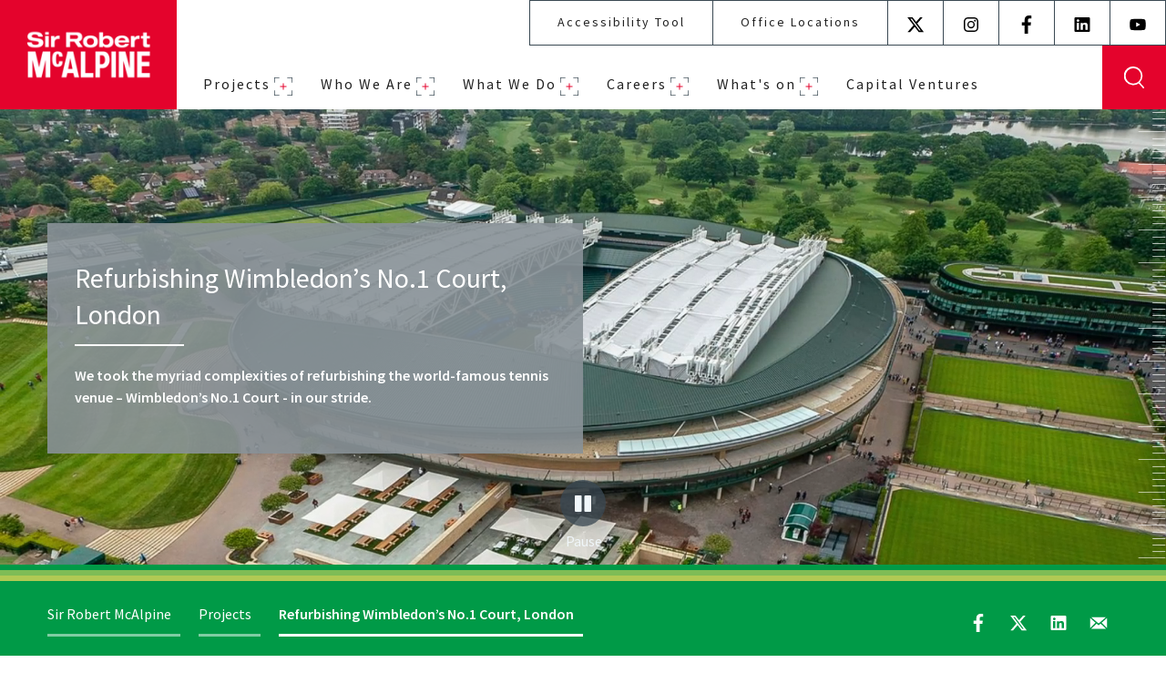

--- FILE ---
content_type: text/html; charset=utf-8
request_url: https://www.srm.com/projects/refurbishing-wimbledon-s-no1-court-london/
body_size: 21836
content:
<!DOCTYPE html>
<html class="no-js" lang="en">
<head>
    
<script type="text/javascript">

    var dataLayer = [{
        'site': 'Sir Robert McAlpine',
        'title': 'Refurbishing Wimbledon&#x2019;s No.1 Court, London',
        'url': 'https://www.srm.com/projects/refurbishing-wimbledon-s-no1-court-london/',
        'urlAbs': 'https://www.srm.com/projects/refurbishing-wimbledon-s-no1-court-london/',
        'pID': '4619',
        'pClass': 'projectPage',
        'pLang': 'en-US',
        'pPar': '2973',
        'Host': 'www.srm.com',
        'Uri': 'https://www.srm.com/projects/refurbishing-wimbledon-s-no1-court-london/',
        'Ref': '',
        'cc': '',
        'bLang': '',
        'uType': 'New',
        'uState': 'Logged Out',
        'uLvl' : 'None',
        'Time': '1769988050'
    }];

    var cleanUpDataLayer = function () {
        for (i in dataLayer) {
            for (o in dataLayer[i])

                if (dataLayer[i][o] === null || dataLayer[i][o] === undefined || dataLayer[i][o] === "") {
                    delete dataLayer[i][o];
                }
        }
    };
    cleanUpDataLayer();
</script>
    <meta charset="utf-8">
<meta http-equiv="X-UA-Compatible" content="IE=edge,chrome=1">
<title>Refurbishing Wimbledon&#x2019;s No.1 Court, London - Sir Robert McAlpine</title>
<meta name="description" content="We took the myriad complexities of refurbishing the world-famous tennis venue &#x2013; Wimbledon&#x2019;s No.1 Court - in our stride.">
    <meta name="robots" content="noimageindex">
    <link rel="canonical" href="https://www.srm.com/projects/refurbishing-wimbledon-s-no1-court-london/" />
<meta name="viewport" content="width=device-width, initial-scale=1, shrink-to-fit=no">

<link rel="apple-touch-icon" sizes="180x180" href="/apple-touch-icon.png">
<link rel="icon" type="image/png" sizes="32x32" href="/favicon-32x32.png">
<link rel="icon" type="image/png" sizes="16x16" href="/favicon-16x16.png">
<link rel="manifest" href="/manifest.json">
<link rel="mask-icon" color="#e4032c" href="/safari-pinned-tab.svg">
<link rel="shortcut icon" href="/favicon.ico">
<meta name="msapplication-TileColor" content="#e4032c">
<meta name="theme-color" content="#e4032c">

<meta property="og:site_name" content="Sir Robert McAlpine" />
<meta property="og:url" content="https://www.srm.com/projects/refurbishing-wimbledon-s-no1-court-london/" />
<meta property="og:title" content="Refurbishing Wimbledon&#x2019;s No.1 Court, London" />
<meta property="og:description" content="We took the myriad complexities of refurbishing the world-famous tennis venue &#x2013; Wimbledon&#x2019;s No.1 Court - in our stride." />
<meta property="og:image" content="https://www.srm.com/media/m11pj4rk/no-1-court-at-wimbledon.jpg" />

<meta property="og:type" content="website" />
<meta property="og:locale" content="en-GB" />

<meta name="twitter:card" content="summary" />
<meta name="twitter:site" />
<meta name="twitter:title" content="Refurbishing Wimbledon&#x2019;s No.1 Court, London" />
<meta name="twitter:description" content="We took the myriad complexities of refurbishing the world-famous tennis venue &#x2013; Wimbledon&#x2019;s No.1 Court - in our stride." />

<meta name="twitter:image:src" content="https://www.srm.com/media/m11pj4rk/no-1-court-at-wimbledon.jpg" />

    <script>
        (function (w, d, s, l, i) {
            w[l] = w[l] || []; w[l].push({
                'gtm.start':
                    new Date().getTime(), event: 'gtm.js'
            }); var f = d.getElementsByTagName(s)[0],
                j = d.createElement(s), dl = l != 'dataLayer' ? '&l=' + l : ''; j.async = true; j.src =
                    'https://www.googletagmanager.com/gtm.js?id=' + i + dl; f.parentNode.insertBefore(j, f);
        })(window, document, 'script', 'dataLayer', 'GTM-WM4PQDG3');</script>

<script>
    window.twttr = (function (d, s, id) {
        var js, fjs = d.getElementsByTagName(s)[0],
            t = window.twttr || {};
        if (d.getElementById(id)) return t;
        js = d.createElement(s);
        js.id = id;
        js.src = "https://platform.twitter.com/widgets.js";
        fjs.parentNode.insertBefore(js, fjs);

        t._e = [];
        t.ready = function (f) {
            t._e.push(f);
        };

        return t;
    }(document, "script", "twitter-wjs"));
</script>

    <link href="/sb/core-styles.css.v46b0270563fca72cc81335ddca06aaa982983c96" rel="stylesheet" />
    <script src="/sb/modernizr.js.v46b0270563fca72cc81335ddca06aaa982983c96"></script>
    <link rel="stylesheet" href="https://fonts.googleapis.com/css?family=Source&#x2B;Sans&#x2B;Pro:300,400,400i,600,600i,700">
    
</head>
<body>

        <noscript>
            <iframe src="https://www.googletagmanager.com/ns.html?id=GTM-WM4PQDG3" height="0"
                    width="0" style="display:none;visibility:hidden"></iframe>
        </noscript>

    <a href="#main" id="skip-navigation" class="skip-link">Skip navigation</a>

    
    

    <div class="page-wrapper" id="page-wrapper">
        
<header class="header" id="header">

    <div class="width-full">

        <div class="header-wrapper">

            <div class="site-logo" style="background-image:url(/media/ta4hasts/srm-logo.png?rmode=max&amp;width=228&amp;v=1daf92dd5534660">
                <a href="/" class="site-logo__link">

                </a>
            </div>


            <button type="button" id="mobile-accessibility-icon" class="recitemelink mobile-accessibility-icon">Aa</button>
            <button type="button" id="mobile-search-icon" class="mobile-search-icon">enter search term</button>
            <button type="button" id="mobile-nav-icon" data-tsat="nav-mobile_nav_open" class="mobile-nav-icon">
                <span class="top-burger"></span>
                <span class="middle-burger"></span>
                <span class="bottom-burger"></span>
                <span class="mobile-nav-icon__text">Close</span>
            </button>

            <div class="navigation-wrapper">

                <div class="secondary-nav-outer">
                        <nav role="navigation" aria-label="Secondary Navigation" class="secondary-nav-wrapper">
                            <ul class="secondary-nav">
                                <li class="secondary-nav__item reciteme">
                                    <a class="secondary-nav__link" href="#" title="Accessibility Tool">Accessibility Tool</a>
                                </li>

                                    <li class="secondary-nav__item">
                                        <a class="secondary-nav__link" href="/office-locations/">Office Locations</a>
                                    </li>
                            </ul>
                        </nav>
                    
                        <nav role="navigation" aria-label="Social Navigation" class="secondary-nav-wrapper secondary-nav-wrapper--social">
                            <ul class="secondary-nav secondary-nav--social">
                                    <li class="secondary-nav__item">
                                        <a href="https://twitter.com/WeAreMcAlpine" class="secondary-nav__link secondary-nav__social" target="_blank" title="X (formerly Twitter)">
                                            <svg width="20px" height="20px" role="img" aria-hidden="true" focusable="false">
                                                <use xlink:href="/static/sprites/symbols.svg#icon-twitter"></use>
                                            </svg>
                                            <span class="visually-hidden">X (formerly Twitter)</span>
                                        </a>
                                    </li>
                                    <li class="secondary-nav__item">
                                        <a href="https://www.instagram.com/wearemcalpine/" class="secondary-nav__link secondary-nav__social" target="_blank" title="Instagram">
                                            <svg width="20px" height="20px" role="img" aria-hidden="true" focusable="false">
                                                <use xlink:href="/static/sprites/symbols.svg#icon-instagram"></use>
                                            </svg>
                                            <span class="visually-hidden">Instagram</span>
                                        </a>
                                    </li>
                                    <li class="secondary-nav__item">
                                        <a href="https://facebook.com/wearemcalpine" class="secondary-nav__link secondary-nav__social" target="_blank" title="Facebook">
                                            <svg width="20px" height="20px" role="img" aria-hidden="true" focusable="false">
                                                <use xlink:href="/static/sprites/symbols.svg#icon-facebook"></use>
                                            </svg>
                                            <span class="visually-hidden">Facebook</span>
                                        </a>
                                    </li>
                                    <li class="secondary-nav__item">
                                        <a href="https://www.linkedin.com/company/sir-robert-mcalpine/" class="secondary-nav__link secondary-nav__social" target="_blank" title="LinkedIn">
                                            <svg width="20px" height="20px" role="img" aria-hidden="true" focusable="false">
                                                <use xlink:href="/static/sprites/symbols.svg#icon-linkedin"></use>
                                            </svg>
                                            <span class="visually-hidden">LinkedIn</span>
                                        </a>
                                    </li>
                                    <li class="secondary-nav__item">
                                        <a href="https://www.youtube.com/@sirrobertmcalpine5282" class="secondary-nav__link secondary-nav__social" target="_blank" title="YouTube">
                                            <svg width="20px" height="20px" role="img" aria-hidden="true" focusable="false">
                                                <use xlink:href="/static/sprites/symbols.svg#icon-youtube"></use>
                                            </svg>
                                            <span class="visually-hidden">YouTube</span>
                                        </a>
                                    </li>
                            </ul>
                        </nav>

                </div>

                    <div id="site-search" aria-hidden="false" class="site-search-wrapper">
                        <form action="/search/" role="search" class="form site-search">
                            <label class="visually-hidden" for="txtSearchTerm">Search site:</label>
                            <input id="txtSearchTerm" name="SearchTerm" class="site-search__term" data-tsat="header-search" type="text" placeholder="enter search term">
                            <input id="btnSiteSearch" class="site-search__btn" type="submit" data-tsat="header-search-btn" value="Search">
                            <button class="close-btn js-close-search">Close</button>
                        </form>
                    </div>

                    <div class="primary-nav-outer">

                        <nav id="primary-nav" class="primary-nav menu" data-tsat="nav-menu" role="navigation" aria-label="Primary Navigation">
    <ul id="primary-nav-list" class="nav-level-1 level-1" data-tsat="nav-nav_list">
            <li class="nav-level-1__item has-subnav">
                <a href="/projects/" data-tsat="nav-menu_item" class="nav-level-1__link" data-nav-title="Projects">Projects</a>
                    <ul class="level-2 menu__inner">
                            <li class="">
                                    <a href="/projects/">View All Projects</a>

                                    <ul class="level-3 menu__inner">
                                    </ul>
                            </li>
                            <li class="has-subnav">
                                    <a href="/projects/">View by sector</a>

                                    <ul class="level-4 menu__inner scroll-bar">
    <li>
        <div class="menu__inner-content">
            <button class="btn-close">
                <span class="sr-only">close mega menu</span>
                <svg xmlns="http://www.w3.org/2000/svg" width="10" height="10">
                    <path d="M3.7 4.9 0 1.2 1.2 0l3.7 3.7L8.7 0 10 1.3 6.2 5 10 8.7 8.8 9.9 5.1 6.3 1.3 10 0 8.7l3.7-3.8z" fill="#83929b" />
                </svg>
            </button>
            <div class="list list--grid">
                    <div class="list__item">
                            <div class="list__item-image">
                                <img src="/media/bs1eohgr/infrastructure-m1.jpg?width=220&amp;height=165&amp;v=1dc294c7e4c86b0" alt="Aerial view of the M1">
                            </div>
                        <p class="list__title">Infrastructure</p>
                        <a href="/projects/?SearchTerm=&amp;Tag=&amp;SortOrder=Default&amp;Categories=Categories%2FSectors%2FInfrastructure%2F&amp;Take=24" class="card__btn">Read more <span class="visually-hidden"></span></a>
                    </div>
                    <div class="list__item">
                            <div class="list__item-image">
                                <img src="/media/siqgzm0g/one-centenary-way-birmingham-220x165.jpg?width=220&amp;height=165&amp;v=1dc27e7f02111e0" alt="View of One Centenary Way Birmingham ">
                            </div>
                        <p class="list__title">Commercial</p>
                        <a href="/projects/?SearchTerm=&amp;Tag=&amp;SortOrder=Default&amp;Categories=Categories%2FSectors%2FCommercial%2F&amp;Take=24" class="card__btn">Read more <span class="visually-hidden"></span></a>
                    </div>
                    <div class="list__item">
                            <div class="list__item-image">
                                <img src="/media/lo0dj0wz/springfield-hospital-01.jpg?width=220&amp;height=165&amp;v=1dc288c3c48aac0" alt="CGI of Springfield Hospital ">
                            </div>
                        <p class="list__title">Healthcare</p>
                        <a href="/projects/?SearchTerm=&amp;Tag=&amp;SortOrder=Default&amp;Categories=Categories%2FSectors%2FHealthcare%2F&amp;Take=24" class="card__btn">Read more <span class="visually-hidden"></span></a>
                    </div>
                    <div class="list__item">
                            <div class="list__item-image">
                                <img src="/media/mp0eynsw/aerial-mclarenproduction-centre-andmclaren-technology-centre.jpg?width=220&amp;height=165&amp;v=1dc288ba09fe1b0" alt="Aerial of Mclaren Technology Centre">
                            </div>
                        <p class="list__title">Industrial</p>
                        <a href="/projects?SearchTerm=&amp;Tag=&amp;SortOrder=Default&amp;Categories=Categories%2FSectors%2FIndustrial%2F&amp;Take=24" class="card__btn">Read more <span class="visually-hidden"></span></a>
                    </div>
                    <div class="list__item">
                            <div class="list__item-image">
                                <img src="/media/klcprojv/special-projects-220x165.jpg?width=220&amp;height=165&amp;v=1dc288cb085e650" alt="London Elizabeth Tower with scaffolding">
                            </div>
                        <p class="list__title">Heritage &amp; Special Projects</p>
                        <a href="/projects/?SearchTerm=&amp;Tag=&amp;SortOrder=Default&amp;Categories=Categories%2FSectors%2FHeritage%20%26%20Special%20Projects%2F&amp;Take=24" class="card__btn">Read more <span class="visually-hidden"></span></a>
                    </div>
            </div>
        </div>
    </li>
</ul>
                            </li>
                    </ul>
            </li>
            <li class="nav-level-1__item has-subnav">
                <a href="/about-us/" data-tsat="nav-menu_item" class="nav-level-1__link" data-nav-title="Who We Are">Who We Are</a>
                    <ul class="level-2 menu__inner">
                            <li class="has-subnav">
                                    <a href="/about-us/">About Us</a>

                                    <ul class="level-4 menu__inner scroll-bar">
    <li>
        <div class="menu__inner-content">
            <button class="btn-close">
                <span class="sr-only">close mega menu</span>
                <svg xmlns="http://www.w3.org/2000/svg" width="10" height="10">
                    <path d="M3.7 4.9 0 1.2 1.2 0l3.7 3.7L8.7 0 10 1.3 6.2 5 10 8.7 8.8 9.9 5.1 6.3 1.3 10 0 8.7l3.7-3.8z" fill="#83929b" />
                </svg>
            </button>
            <div class="list list--grid">
                    <div class="list__item">
                            <div class="list__item-image">
                                <img src="/media/yc3bxxcx/victoria-gate-site-about-us.jpg?width=220&amp;height=165&amp;v=1dad3aa41ab5720" alt="">
                            </div>
                        <p class="list__title">About us</p>
                            <p class="list__intro">It&#x2019;s the quality of our people that makes us different.</p>
                        <a href="/about-us/" class="card__btn">Read more <span class="visually-hidden"></span></a>
                    </div>
                    <div class="list__item">
                            <div class="list__item-image">
                                <img src="/media/odog3u14/our-approach-1.jpg?width=220&amp;height=165&amp;v=1dad3b01d4fe110" alt="">
                            </div>
                        <p class="list__title">Our Approach</p>
                            <p class="list__intro">We pride ourselves on delivering excellence</p>
                        <a href="/about-us/our-approach/" class="card__btn">Read more <span class="visually-hidden"></span></a>
                    </div>
                    <div class="list__item">
                            <div class="list__item-image">
                                <img src="/media/2hnbbjb3/the-spark-exterior.jpg?width=220&amp;height=165&amp;v=1dad44c4c783400" alt="The Spark Exterior">
                            </div>
                        <p class="list__title">Our Vision</p>
                            <p class="list__intro">To be renowned for our work with clients and communities as we construct a better world for future generations.</p>
                        <a href="/about-us/our-vision/" class="card__btn">Read more <span class="visually-hidden"></span></a>
                    </div>
                    <div class="list__item">
                            <div class="list__item-image">
                                <img src="/media/t5xfaeui/lanarkshire.jpg?width=220&amp;height=165&amp;v=1dad3b13eb76750" alt="">
                            </div>
                        <p class="list__title">Our Heritage</p>
                            <p class="list__intro">We are building on strong foundations.</p>
                        <a href="/about-us/our-heritage/" class="card__btn">Read more <span class="visually-hidden"></span></a>
                    </div>
                    <div class="list__item">
                            <div class="list__item-image">
                                <img src="/media/hgsku52d/technical-excellence.jpeg?width=220&amp;height=165&amp;v=1daad1d8f6f16d0" alt="">
                            </div>
                        <p class="list__title">Technical Excellence</p>
                        <a href="/about-us/technical-excellence/" class="card__btn">Read more <span class="visually-hidden"></span></a>
                    </div>
            </div>
        </div>
    </li>
</ul>
                            </li>
                            <li class="has-subnav">
                                    <a href="/about-us/">People &amp; Culture</a>

                                    <ul class="level-4 menu__inner scroll-bar">
    <li>
        <div class="menu__inner-content">
            <button class="btn-close">
                <span class="sr-only">close mega menu</span>
                <svg xmlns="http://www.w3.org/2000/svg" width="10" height="10">
                    <path d="M3.7 4.9 0 1.2 1.2 0l3.7 3.7L8.7 0 10 1.3 6.2 5 10 8.7 8.8 9.9 5.1 6.3 1.3 10 0 8.7l3.7-3.8z" fill="#83929b" />
                </svg>
            </button>
            <div class="list list--grid">
                    <div class="list__item">
                            <div class="list__item-image">
                                <img src="/media/1wnpqzcg/people-culture.jpg?width=220&amp;height=165&amp;v=1dad3b236dbe0f0" alt="">
                            </div>
                        <p class="list__title">People &amp; Culture</p>
                            <p class="list__intro">A family business, for us, it&#x2019;s always personal</p>
                        <a href="/people-culture/" class="card__btn">Read more <span class="visually-hidden"></span></a>
                    </div>
                    <div class="list__item">
                            <div class="list__item-image">
                                <img src="/media/5q0prvcc/our-people-220x165.jpg?width=220&amp;height=165&amp;v=1dc27e6c34f0790" alt="Photo of team member ">
                            </div>
                        <p class="list__title">Our People</p>
                        <a href="/people-culture/our-people/" class="card__btn">Read more <span class="visually-hidden"></span></a>
                    </div>
                    <div class="list__item">
                            <div class="list__item-image">
                                <img src="/media/ud5fd4dj/neil-martin-nav.jpg?width=220&amp;height=165&amp;v=1dc27e57554fb90" alt="Neil Martin">
                            </div>
                        <p class="list__title">SRM Board</p>
                        <a href="/people-culture/srm-board/" class="card__btn">Read more <span class="visually-hidden"></span></a>
                    </div>
                    <div class="list__item">
                            <div class="list__item-image">
                                <img src="/media/otxc5bko/inclusion-220x165.jpg?width=220&amp;height=165&amp;v=1dc27ea19ade6d0" alt="Team members wearing PPE on a construction site smiling ">
                            </div>
                        <p class="list__title">Inclusion</p>
                        <a href="/people-culture/inclusion/" class="card__btn">Read more <span class="visually-hidden"></span></a>
                    </div>
                    <div class="list__item">
                            <div class="list__item-image">
                                <img src="/media/by5bjqhj/clients-relationships-220x165.jpg?width=220&amp;height=165&amp;v=1dc2882b45b15c0" alt="Team members collaborating around a conference table.">
                            </div>
                        <p class="list__title">Clients and Trusted Relationships</p>
                        <a href="/people-culture/clients-relationships/" class="card__btn">Read more <span class="visually-hidden"></span></a>
                    </div>
                    <div class="list__item">
                            <div class="list__item-image">
                                <img src="/media/am0dzsxz/supply-chain-220x165.jpg?width=220&amp;height=165&amp;v=1dc27e9effe83d0" alt="2 man shaking hands in a warehouse ">
                            </div>
                        <p class="list__title">Supply Chain Partners</p>
                        <a href="/people-culture/supply-chain-partners/" class="card__btn">Read more <span class="visually-hidden"></span></a>
                    </div>
                    <div class="list__item">
                            <div class="list__item-image">
                                <img src="/media/cahbry12/maggies-cycle-220x165.jpg?width=220&amp;height=165&amp;v=1dc27e9cd028570" alt="Construction team gathered for a group photo wearing orang cycle gear ">
                            </div>
                        <p class="list__title">Our partnership with Maggie&#x27;s</p>
                        <a href="/maggies-cancer-care-centres/" class="card__btn">Read more <span class="visually-hidden"></span></a>
                    </div>
            </div>
        </div>
    </li>
</ul>
                            </li>
                            <li class="has-subnav">
                                    <a href="/about-us/">Our Commitments</a>

                                    <ul class="level-4 menu__inner scroll-bar">
    <li>
        <div class="menu__inner-content">
            <button class="btn-close">
                <span class="sr-only">close mega menu</span>
                <svg xmlns="http://www.w3.org/2000/svg" width="10" height="10">
                    <path d="M3.7 4.9 0 1.2 1.2 0l3.7 3.7L8.7 0 10 1.3 6.2 5 10 8.7 8.8 9.9 5.1 6.3 1.3 10 0 8.7l3.7-3.8z" fill="#83929b" />
                </svg>
            </button>
            <div class="list list--grid">
                    <div class="list__item">
                            <div class="list__item-image">
                                <img src="/media/cl2lc5cb/our-commitments-220x165.jpg?width=220&amp;height=165&amp;v=1dc27e9ab66b350" alt="Person in the garden at then Maggie&#x27;s centre in Manchester ">
                            </div>
                        <p class="list__title">Our Commitments</p>
                        <a href="/our-commitments/" class="card__btn">Read more <span class="visually-hidden"></span></a>
                    </div>
                    <div class="list__item">
                            <div class="list__item-image">
                                <img src="/media/keonkt32/sustainability-220x165.jpg?width=220&amp;height=165&amp;v=1dc27e98e387480" alt="Rooftop garden on a sunny day">
                            </div>
                        <p class="list__title">Sustainability</p>
                        <a href="/our-commitments/sustainability/" class="card__btn">Read more <span class="visually-hidden"></span></a>
                    </div>
                    <div class="list__item">
                            <div class="list__item-image">
                                <img src="/media/5m0b5e0i/health-saefty-wellbeing-220x165.jpg?width=220&amp;height=165&amp;v=1dc27e979b6f950" alt="Team member wearing PPE on a construction site.">
                            </div>
                        <p class="list__title">Health, Safety &amp; Wellbeing</p>
                        <a href="/our-commitments/health-safety-wellbeing/" class="card__btn">Read more <span class="visually-hidden"></span></a>
                    </div>
                    <div class="list__item">
                            <div class="list__item-image">
                                <img src="/media/jrvi01gx/quality-220x165.jpg?width=220&amp;height=165&amp;v=1dc27e9528a4990" alt="Exterior view of the Emirates Arena at night ">
                            </div>
                        <p class="list__title">Quality</p>
                        <a href="/our-commitments/quality/" class="card__btn">Read more <span class="visually-hidden"></span></a>
                    </div>
                    <div class="list__item">
                            <div class="list__item-image">
                                <img src="/media/ddbpdwzb/compliance-220x165.jpg?width=220&amp;height=165&amp;v=1dc27e827bf80f0" alt="close up of a building ">
                            </div>
                        <p class="list__title">Compliance</p>
                        <a href="/our-commitments/compliance/" class="card__btn">Read more <span class="visually-hidden"></span></a>
                    </div>
                    <div class="list__item">
                            <div class="list__item-image">
                                <img src="/media/ohjne5z2/maggies-yorkshire-220x165.jpg?width=220&amp;height=165&amp;v=1dc27e7f9317950" alt="View of Maggies Yorkshire">
                            </div>
                        <p class="list__title">Our Journey to Net Zero 2045</p>
                        <a href="https://netzero.srm.com/" class="card__btn">Read more <span class="visually-hidden"></span></a>
                    </div>
            </div>
        </div>
    </li>
</ul>
                            </li>
                            <li class="">
                                    <a href="/office-locations/">Our Offices</a>

                                    <ul class="level-3 menu__inner">
                                    </ul>
                            </li>
                    </ul>
            </li>
            <li class="nav-level-1__item has-subnav">
                <a href="/expert-services/" data-tsat="nav-menu_item" class="nav-level-1__link" data-nav-title="What We Do">What We Do</a>
                    <ul class="level-2 menu__inner">
                            <li class="has-subnav">
                                    <a href="/expert-services/">Expertise &amp; Services</a>

                                    <ul class="level-4 menu__inner scroll-bar">
    <li>
        <div class="menu__inner-content">
            <button class="btn-close">
                <span class="sr-only">close mega menu</span>
                <svg xmlns="http://www.w3.org/2000/svg" width="10" height="10">
                    <path d="M3.7 4.9 0 1.2 1.2 0l3.7 3.7L8.7 0 10 1.3 6.2 5 10 8.7 8.8 9.9 5.1 6.3 1.3 10 0 8.7l3.7-3.8z" fill="#83929b" />
                </svg>
            </button>
            <div class="list list--grid">
                    <div class="list__item">
                            <div class="list__item-image">
                                <img src="/media/wkbdumg1/pre-construction-220x165.jpg?width=220&amp;height=165&amp;v=1dc294bf4750cf0" alt="Team members collaborating around a table.">
                            </div>
                        <p class="list__title">Pre-Construction</p>
                        <a href="/expert-services/pre-construction/" class="card__btn">Read more <span class="visually-hidden"></span></a>
                    </div>
                    <div class="list__item">
                            <div class="list__item-image">
                                <img src="/media/0xefegvb/construction-220x165.jpg?width=220&amp;height=165&amp;v=1dc27ec0290a030" alt="Crane operating at a construction site ">
                            </div>
                        <p class="list__title">Construction</p>
                        <a href="/expert-services/construction/" class="card__btn">Read more <span class="visually-hidden"></span></a>
                    </div>
                    <div class="list__item">
                            <div class="list__item-image">
                                <img src="/media/4z3hkguj/construction-management-20x165.jpg?width=220&amp;height=165&amp;v=1dc27ea448a0a00" alt="Cityscape with high-rise buildings.">
                            </div>
                        <p class="list__title">Construction Management</p>
                        <a href="/expert-services/construction-management/" class="card__btn">Read more <span class="visually-hidden"></span></a>
                    </div>
                    <div class="list__item">
                            <div class="list__item-image">
                                <img src="/media/1yqm3nn4/civil-engineering-220x165.jpg?width=220&amp;height=165&amp;v=1dc294b7a8513e0" alt="A big part of a bridge being lifted into place ">
                            </div>
                        <p class="list__title">Civil Engineering</p>
                        <a href="/sectors/infrastructure/" class="card__btn">Read more <span class="visually-hidden"></span></a>
                    </div>
                    <div class="list__item">
                            <div class="list__item-image">
                                <img src="/media/r22dsbdb/digital-construction-220x165.jpg?width=220&amp;height=165&amp;v=1dc288bd5e71a50" alt="BIM of Broadgate">
                            </div>
                        <p class="list__title">Digital Construction</p>
                        <a href="/expert-services/digital-construction/" class="card__btn">Read more <span class="visually-hidden"></span></a>
                    </div>
                    <div class="list__item">
                            <div class="list__item-image">
                                <img src="/media/lgapmacw/geospatial-engineering-220x165.jpg?width=220&amp;height=165&amp;v=1dbb45df28dd060" alt="Geospatial Engineer working at Wimbledon No 1 Court">
                            </div>
                        <p class="list__title">Geospatial Engineering</p>
                        <a href="/expert-services/geospatial-engineering/" class="card__btn">Read more <span class="visually-hidden"></span></a>
                    </div>
                    <div class="list__item">
                            <div class="list__item-image">
                                <img src="/media/dtzd4thl/facades-220x165.jpg?width=220&amp;height=165&amp;v=1dc288be82c8830" alt="Closeup of a building Facades ">
                            </div>
                        <p class="list__title">Fa&#xE7;ades</p>
                        <a href="/expert-services/facades/" class="card__btn">Read more <span class="visually-hidden"></span></a>
                    </div>
                    <div class="list__item">
                            <div class="list__item-image">
                                <img src="/media/1d2pleh2/lifting-solutions-220x165.jpg?width=220&amp;height=165&amp;v=1dc288c2d679d90" alt="Crane operating on site">
                            </div>
                        <p class="list__title">Lifting Solutions</p>
                        <a href="/expert-services/lifting-solutions/" class="card__btn">Read more <span class="visually-hidden"></span></a>
                    </div>
                    <div class="list__item">
                            <div class="list__item-image">
                                <img src="/media/kmmf3def/london-elizabeth-tower-220x165.jpg?width=220&amp;height=165&amp;v=1dc27e7ac22e950" alt="View of the clock face of the Big Ben">
                            </div>
                        <p class="list__title">Special Projects</p>
                        <a href="/expert-services/special-projects/" class="card__btn">Read more <span class="visually-hidden"></span></a>
                    </div>
                    <div class="list__item">
                            <div class="list__item-image">
                                <img src="/media/24yie3qk/customer-care-220x165.jpg?width=220&amp;height=165&amp;v=1dc294ca43cbed0" alt="Team members collaborating around a table.">
                            </div>
                        <p class="list__title">Customer Care</p>
                        <a href="/expert-services/customer-care/" class="card__btn">Read more <span class="visually-hidden"></span></a>
                    </div>
            </div>
        </div>
    </li>
</ul>
                            </li>
                            <li class="has-subnav">
                                    <a href="/expert-services/">Specialist Businesses</a>

                                    <ul class="level-4 menu__inner scroll-bar">
    <li>
        <div class="menu__inner-content">
            <button class="btn-close">
                <span class="sr-only">close mega menu</span>
                <svg xmlns="http://www.w3.org/2000/svg" width="10" height="10">
                    <path d="M3.7 4.9 0 1.2 1.2 0l3.7 3.7L8.7 0 10 1.3 6.2 5 10 8.7 8.8 9.9 5.1 6.3 1.3 10 0 8.7l3.7-3.8z" fill="#83929b" />
                </svg>
            </button>
            <div class="list list--grid">
                    <div class="list__item">
                            <div class="list__item-image">
                                <img src="/media/b3jo0gq1/capital-ventures-220x165.jpg?width=220&amp;height=165&amp;v=1dc294cc30c0370" alt="Students walking op the stairs ">
                            </div>
                        <p class="list__title">Capital Ventures</p>
                        <a href="/capital-ventures/" class="card__btn">Read more <span class="visually-hidden"></span></a>
                    </div>
                    <div class="list__item">
                            <div class="list__item-image">
                                <img src="/media/usiowxer/macalpine-design-group-220x165.jpg?width=220&amp;height=165&amp;v=1dc294c67236b20" alt="Aerial view of a office location surrounded by nature ">
                            </div>
                        <p class="list__title">McAlpine Design Group</p>
                        <a href="/expert-services/mcalpine-design-group/" class="card__btn">Read more <span class="visually-hidden"></span></a>
                    </div>
                    <div class="list__item">
                            <div class="list__item-image">
                                <img src="/media/pybbkanu/axis-land-partnership-220x165.jpg?width=220&amp;height=165&amp;v=1dc294c126d2b70" alt="Aerial view of a open land with nature and water ">
                            </div>
                        <p class="list__title">Axis Land Partnerships</p>
                        <a href="/expert-services/axis-land-partnerships/" class="card__btn">Read more <span class="visually-hidden"></span></a>
                    </div>
            </div>
        </div>
    </li>
</ul>
                            </li>
                            <li class="has-subnav">
                                    <a href="/expert-services/">Sectors</a>

                                    <ul class="level-4 menu__inner scroll-bar">
    <li>
        <div class="menu__inner-content">
            <button class="btn-close">
                <span class="sr-only">close mega menu</span>
                <svg xmlns="http://www.w3.org/2000/svg" width="10" height="10">
                    <path d="M3.7 4.9 0 1.2 1.2 0l3.7 3.7L8.7 0 10 1.3 6.2 5 10 8.7 8.8 9.9 5.1 6.3 1.3 10 0 8.7l3.7-3.8z" fill="#83929b" />
                </svg>
            </button>
            <div class="list list--grid">
                    <div class="list__item">
                            <div class="list__item-image">
                                <img src="/media/bs1eohgr/infrastructure-m1.jpg?width=220&amp;height=165&amp;v=1dc294c7e4c86b0" alt="Aerial view of the M1">
                            </div>
                        <p class="list__title">Infrastructure</p>
                        <a href="/sectors/infrastructure/" class="card__btn">Read more <span class="visually-hidden"></span></a>
                    </div>
                    <div class="list__item">
                            <div class="list__item-image">
                                <img src="/media/mp0eynsw/aerial-mclarenproduction-centre-andmclaren-technology-centre.jpg?width=220&amp;height=165&amp;v=1dc288ba09fe1b0" alt="Aerial of Mclaren Technology Centre">
                            </div>
                        <p class="list__title">Industrial</p>
                        <a href="/sectors/industrial/" class="card__btn">Read more <span class="visually-hidden"></span></a>
                    </div>
                    <div class="list__item">
                            <div class="list__item-image">
                                <img src="/media/siqgzm0g/one-centenary-way-birmingham-220x165.jpg?width=220&amp;height=165&amp;v=1dc27e7f02111e0" alt="View of One Centenary Way Birmingham ">
                            </div>
                        <p class="list__title">Commercial</p>
                        <a href="/sectors/commercial/" class="card__btn">Read more <span class="visually-hidden"></span></a>
                    </div>
                    <div class="list__item">
                            <div class="list__item-image">
                                <img src="/media/lo0dj0wz/springfield-hospital-01.jpg?width=220&amp;height=165&amp;v=1dc288c3c48aac0" alt="CGI of Springfield Hospital ">
                            </div>
                        <p class="list__title">Healthcare</p>
                        <a href="/sectors/healthcare/" class="card__btn">Read more <span class="visually-hidden"></span></a>
                    </div>
                    <div class="list__item">
                            <div class="list__item-image">
                                <img src="/media/klcprojv/special-projects-220x165.jpg?width=220&amp;height=165&amp;v=1dc288cb085e650" alt="London Elizabeth Tower with scaffolding">
                            </div>
                        <p class="list__title">Heritage &amp; Special Projects</p>
                        <a href="/sectors/heritage-special-projects/" class="card__btn">Read more <span class="visually-hidden"></span></a>
                    </div>
                    <div class="list__item">
                            <div class="list__item-image">
                                <img src="/media/ki0loebf/mulberry-harbour.jpg?width=220&amp;height=165&amp;v=1dc288c531415f0" alt="construction of Mulberry Harbour on water ">
                            </div>
                        <p class="list__title">Defence</p>
                        <a href="/sectors/defence/" class="card__btn">Read more <span class="visually-hidden"></span></a>
                    </div>
            </div>
        </div>
    </li>
</ul>
                            </li>
                            <li class="">
                                    <a href="/expert-services/frameworks-and-integrated-partnerships/">Frameworks and Integrated Partnerships</a>

                                    <ul class="level-3 menu__inner">
                                    </ul>
                            </li>
                    </ul>
            </li>
            <li class="nav-level-1__item has-subnav">
                <a href="/careers/" data-tsat="nav-menu_item" class="nav-level-1__link" data-nav-title="Careers">Careers</a>
                    <ul class="level-2 menu__inner">
                            <li class="">
                                    <a href="/careers/">Careers - Home</a>

                                    <ul class="level-3 menu__inner">
                                    </ul>
                            </li>
                            <li class="has-subnav">
                                    <a href="/careers/">Working for Us</a>

                                    <ul class="level-4 menu__inner scroll-bar">
    <li>
        <div class="menu__inner-content">
            <button class="btn-close">
                <span class="sr-only">close mega menu</span>
                <svg xmlns="http://www.w3.org/2000/svg" width="10" height="10">
                    <path d="M3.7 4.9 0 1.2 1.2 0l3.7 3.7L8.7 0 10 1.3 6.2 5 10 8.7 8.8 9.9 5.1 6.3 1.3 10 0 8.7l3.7-3.8z" fill="#83929b" />
                </svg>
            </button>
            <div class="list list--grid">
                    <div class="list__item">
                            <div class="list__item-image">
                                <img src="/media/sfajzjfb/whats-on-offer-220x165.jpg?width=220&amp;height=165&amp;v=1dc288a89a40d20" alt="Two coworkers reviewing documents together on site wearing PPE.">
                            </div>
                        <p class="list__title">What&#x27;s on offer?</p>
                        <a href="/careers/whats-on-offer/" class="card__btn">Read more <span class="visually-hidden"></span></a>
                    </div>
                    <div class="list__item">
                            <div class="list__item-image">
                                <img src="/media/3tofmvvj/why-join-us-220x165.jpg?width=220&amp;height=165&amp;v=1dc27e6913da590" alt="Team members collaborating around a table with building plan.">
                            </div>
                        <p class="list__title">Why join us?</p>
                        <a href="/careers/why-join-us/" class="card__btn">Read more <span class="visually-hidden"></span></a>
                    </div>
                    <div class="list__item">
                            <div class="list__item-image">
                                <img src="/media/d1nim45r/experienced-hires-220x165.jpg?width=220&amp;height=165&amp;v=1dc288b5f1be0e0" alt="Team members wearing PPE on site">
                            </div>
                        <p class="list__title">Experienced Hires</p>
                        <a href="/careers/experienced-hires/" class="card__btn">Read more <span class="visually-hidden"></span></a>
                    </div>
            </div>
        </div>
    </li>
</ul>
                            </li>
                            <li class="has-subnav">
                                    <a href="/careers/">Emerging Talent</a>

                                    <ul class="level-4 menu__inner scroll-bar">
    <li>
        <div class="menu__inner-content">
            <button class="btn-close">
                <span class="sr-only">close mega menu</span>
                <svg xmlns="http://www.w3.org/2000/svg" width="10" height="10">
                    <path d="M3.7 4.9 0 1.2 1.2 0l3.7 3.7L8.7 0 10 1.3 6.2 5 10 8.7 8.8 9.9 5.1 6.3 1.3 10 0 8.7l3.7-3.8z" fill="#83929b" />
                </svg>
            </button>
            <div class="list list--grid">
                    <div class="list__item">
                            <div class="list__item-image">
                                <img src="/media/lqkodnep/our-people-220x165-1.jpg?width=220&amp;height=165&amp;v=1dc288b66d1e870" alt="Team members wearing PPE on site">
                            </div>
                        <p class="list__title">Emerging Talent</p>
                        <a href="/careers/emerging-talent/" class="card__btn">Read more <span class="visually-hidden"></span></a>
                    </div>
                    <div class="list__item">
                            <div class="list__item-image">
                                <img src="/media/poji0xoc/apprenticeships-220x165.jpg?width=220&amp;height=165&amp;v=1dc288b7fa22450" alt="Team members smiling ">
                            </div>
                        <p class="list__title">Apprenticeships</p>
                        <a href="/careers/emerging-talent/apprenticeships/" class="card__btn">Read more <span class="visually-hidden"></span></a>
                    </div>
                    <div class="list__item">
                            <div class="list__item-image">
                                <img src="/media/kakf03xg/graduates-220x165.jpg?width=220&amp;height=165&amp;v=1dc288b6e8753c0" alt="Team members wearing PPE on site">
                            </div>
                        <p class="list__title">Graduates</p>
                        <a href="/careers/emerging-talent/graduates/" class="card__btn">Read more <span class="visually-hidden"></span></a>
                    </div>
                    <div class="list__item">
                            <div class="list__item-image">
                                <img src="/media/npsfsngu/placements-220x165.jpg?width=220&amp;height=165&amp;v=1dc288b58c76520" alt="Team members wearing PPE ">
                            </div>
                        <p class="list__title">Placements &amp; Student Sponsorship</p>
                        <a href="/careers/emerging-talent/placements-student-sponsorship/" class="card__btn">Read more <span class="visually-hidden"></span></a>
                    </div>
            </div>
        </div>
    </li>
</ul>
                            </li>
                            <li class="">
                                    <a href="/careers/meet-the-team/">Meet the Team</a>

                                    <ul class="level-3 menu__inner">
                                    </ul>
                            </li>
                            <li class="">
                                    <a href="https://jobs.srm.com/jobs/home/" target="_blank">Search &amp; Apply</a>

                                    <ul class="level-3 menu__inner">
                                    </ul>
                            </li>
                    </ul>
            </li>
            <li class="nav-level-1__item has-subnav">
                <a href="/news-and-comment/" data-tsat="nav-menu_item" class="nav-level-1__link" data-nav-title="What&#x27;s on">What&#x27;s on</a>
                    <ul class="level-2 menu__inner">
                            <li class="">
                                    <a href="/news-and-comment/">Latest news</a>

                                    <ul class="level-3 menu__inner">
                                    </ul>
                            </li>
                            <li class="">
                                    <a href="/events/">Events</a>

                                    <ul class="level-3 menu__inner">
                                    </ul>
                            </li>
                    </ul>
            </li>
            <li class="nav-level-1__item">
                <a href="/capital-ventures/" data-tsat="nav-menu_item" class="nav-level-1__link" data-nav-title="Capital Ventures">Capital Ventures</a>
            </li>
    </ul>
</nav>

                        <button class="search-display js-display-search">Display Search</button>

                    </div>

            </div>

        </div>
    </div>

</header>
        <div class="main" id="main" role="main">
            

    <div class="header-promo header-promo--medium header-promo--video bottom-border ruler-border js-reveal">
        <div class="header-promo__background">
            <video id="header-video" class="header-video--playing" autoplay muted preload="auto" loop="loop" playsinline data-object-fit data-poster="/media/m11pj4rk/no-1-court-at-wimbledon.jpg?width=1800&amp;height=920&amp;v=1dae1a5b7366620">
                <source src="/media/zzvcnac4/1-wimbledon_banner_2025.mp4" type="video/mp4" />
            </video>
        </div>

            <div class="container-fluid header-promo__content">
                <div class="row">
                    <div class="header-promo__inner">

                            <div class="header-promo__content-wrapper">
                                <div class="header-promo__flex-wrapper">
                                    <div class="header-promo__body">
                                        <h1 class="header-promo__title">Refurbishing Wimbledon&#x2019;s No.1 Court, London</h1>
                                            <p class="header-promo__text">
                                                <strong>We took the myriad complexities of refurbishing the world-famous tennis venue &#x2013; Wimbledon&#x2019;s No.1 Court - in our stride.</strong>
                                            </p>
                                    </div>
                                    <div class="header-promo__bg"></div>
                                </div>
                            </div>
                    </div>
                </div>
            </div>

        <div class="header-promo__video-controls">
            <button type="button" class="header-promo__video-btn header-promo__video-btn--play" aria-label="Play">Play</button>
            <button type="button" class="header-promo__video-btn header-promo__video-btn--pause" aria-label="Pause">Pause</button>
        </div>

    </div>


    <div class="full-width breadcrumb-container ">
        <div class="container-fluid">
            <div class="row">
                <div class="breadcrumb-wrapper">
                    <nav role="navigation" aria-label="Breadcrumb">
                        <ol class="breadcrumb" itemscope itemtype="http://schema.org/BreadcrumbList">

                                <li class="breadcrumb__item" itemprop="itemListElement" itemscope itemtype="http://schema.org/ListItem">
                                    <a itemprop="item" data-tsat="F07-parent_page" href="/" class="breadcrumb__link"><span itemprop="name">Sir Robert McAlpine</span></a>
                                    <meta itemprop="position" content="1" />
                                </li>
                                <li class="breadcrumb__item" itemprop="itemListElement" itemscope itemtype="http://schema.org/ListItem">
                                    <a itemprop="item" data-tsat="F07-parent_page" href="/projects/" class="breadcrumb__link"><span itemprop="name">Projects</span></a>
                                    <meta itemprop="position" content="2" />
                                </li>

                            <li class="breadcrumb__item is-active" itemprop="itemListElement" itemscope itemtype="http://schema.org/ListItem">
                                <span itemprop="name" data-tsat="F07-current_page" class="breadcrumb__link breadcrumb__link--disabled">Refurbishing Wimbledon&#x2019;s No.1 Court, London</span>
                                <meta itemprop="position" content="3" />
                            </li>
                        </ol>
                    </nav>
                </div>
                    <div class="social-share-container">
        <div class="social-share-wrapper">

            <ul class="social-share">
                    <li class="social-share__item">
                        <button class="social-share__link js-share-page" data-title="facebook-share">
                            <svg width="20px" height="20px" aria-hidden="true" class="icon-facebook">
                                <use xlink:href="/static/sprites/symbols.svg#icon-facebook"></use>
                            </svg>
                            <span class="visually-hidden"></span>
                        </button>
                    </li>
                    <li class="social-share__item">
                        <button class="social-share__link js-share-page" data-title="twitter-share">
                            <svg width="20px" height="20px" aria-hidden="true" class="icon-twitter">
                                <use xlink:href="/static/sprites/symbols.svg#icon-twitter"></use>
                            </svg>
                            <span class="visually-hidden"></span>
                        </button>
                    </li>
                    <li class="social-share__item">
                        <button class="social-share__link js-share-page" data-title="linkedin-share">
                            <svg width="20px" height="20px" aria-hidden="true" class="icon-linkedin">
                                <use xlink:href="/static/sprites/symbols.svg#icon-linkedin"></use>
                            </svg>
                            <span class="visually-hidden"></span>
                        </button>
                    </li>
                          <li class="social-share__item">
                        <a class="social-share__link" href="mailto:?subject=Refurbishing Wimbledon&#x2019;s No.1 Court, London&amp;body=https://www.srm.com/projects/refurbishing-wimbledon-s-no1-court-london/">
                            <svg width="22px" height="20px" aria-hidden="true" class="icon-mail-alt">
                                <use xlink:href="/static/sprites/symbols.svg#icon-mail"></use>
                            </svg>
                            <span class="visually-hidden"></span>
                        </a>
                    </li>
            </ul>
        </div>
    </div>

            </div>    
        </div>
    </div>


    <div class="section full-width bg-white" id="">
        <div class="container-fluid">
            <div class="row">
                <div class="col">
                    <div class="wysiwyg-block" data-tsat="B05">
                        <h2 class="h1">The retractable roof over Wimbledon&#x2019;s No.1 Court is a triumph of engineering excellence, collaborative working, client engagement and exemplary project management. The roof is a worthy addition to the catalogue of world-class projects delivered by the company.</h2>
                        <p>Its completion was the culmination of four years of work, not only to plan and install the new fixed roof, which supports the 11 large, moving steel trusses, each 70m long, but also to refurbish the No.1 Court’s hospitality facilities. This included upgrading the corporate suites and the food court to cater for the more than 40,000 people who visit Wimbledon every day of The Championships. All without any impact on the AELTC’s operation or its visitors.</p>
<p>The project included:</p>
<ul>
<li>Installing a new retractable roof, with a new fixed roof to support it.</li>
<li>Refurbishing the hospitality areas – increasing the number of hospitality suites from eight to 15 by filling in four spaces between buildings.</li>
<li>Installing new M&amp;E services providing heating and cooling to the stadium when the roof is closed.</li>
<li>Demolishing Court 19 and creating new basement space – we constructed this top down, casting the ground floor slab on king posts and then excavating the basement.</li>
<li>Replacing all the cladding on the building.</li>
<li>Refreshing the landscaping.</li>
<li>Creating nine new kitchens.</li>
</ul>
                    </div>
                </div>
            </div>
        </div>
    </div>

<div class="case-study full-width bg-blue">
    <div class="general-image-list-promo-title js-reveal">
        <div class="container-fluid">
            <div class="row">
                <div class="col">
                    <h2 class="section-title h1">
                        Project summary
                    </h2>
                </div>
            </div>
        </div>
    </div>
    <ul class="general-image-list-promo">
        <li class="general-image-list-promo__item js-reveal">
            <article class="general-image-list-promo__article">

                    <div class="general-image-list-promo__background picturefill-background" role="presentation">
                        <span data-src="/media/nfbchne2/wimbledon_1800x920.jpg?width=575&amp;height=575&amp;v=1dae1a571dbbad0"></span>
                        <span data-src="/media/nfbchne2/wimbledon_1800x920.jpg?width=767&amp;height=767&amp;v=1dae1a571dbbad0" data-media="(min-width: 576px)"></span>
                        <span data-src="/media/nfbchne2/wimbledon_1800x920.jpg?width=545&amp;height=468&amp;v=1dae1a571dbbad0" data-media="(min-width: 768px)"></span>
                        <span data-src="/media/nfbchne2/wimbledon_1800x920.jpg?width=1050&amp;height=585&amp;v=1dae1a571dbbad0" data-media="(min-width: 992px)"></span>
                    </div>

                <div class="general-image-list-promo__content">
                    <div class="general-image-list-promo__content-wrapper">
                        <ul class="general-image-list-promo__description">
                                <li><strong>Client:</strong> The All England Lawn Tennis Club (AELTC)</li>

                                <li><strong>Sectors:</strong> Commercial, Leisure</li>

                                <li><strong>Value:</strong> Confidential</li>

                                <li><strong>Size:</strong>  12,345 Seater Stadium, various suites, restaurants, public facilities</li>

                                <li><strong>Region:</strong> London</li>


                                <li><strong>Services:</strong> McAlpine Design Group, Construction</li>

                                <li><strong>Completion Date:</strong> 2019</li>
                        </ul>
                    </div>
                </div>
            </article>
        </li>
    </ul>
</div>

    <div class="section full-width bg-white" id="">
        <div class="container-fluid">
            <div class="row">
                <div class="col">
                    <div class="wysiwyg-block" data-tsat="B05">
                        
                        <h2>Project managing a challenging construction programme</h2>
<p>At Wimbledon, The Championships must go on; a delay for building works is not an option. We had to make ourselves inconspicuous for three months of every year we spent on site: packing up our plant and equipment and making the No.1 Court safe for players and spectators alike.</p>
<p>That, in turn, gave us an unusually short construction programme. We were on-site for three years, but The Championships periods turned those three years into three nine-month cycles. This meant we had just 27 months to complete this exceptionally complex project, including handing back a safe and functional stadium for The Championships in 2017 and 2018.</p>
<p>With such an uncompromising construction programme, things had to move fast. Early in the project, we discovered that the concrete structure of the building required additional modification to make the design work. We revisited the design and undertook works to the existing building to limit the impact to the design and ensure the new steel elements fitted to the existing structure.</p>
                    </div>
                </div>
            </div>
        </div>
    </div>
    <div class="section full-width bg-blue" id="">
        <div class="container-fluid">
            <div class="row">
                <div class="col">
                    <div class="wysiwyg-block">
                        
                    </div>
                </div>
            </div>
            <div class="row">
                <div class="col">
                    <div class="two-column-general-content-block">
                            <div class="two-column-general-content-block__col">
                                <div class="wysiwyg-block">
                                    <h2>Designing Temporary Works</h2>
<p>The new fixed roof consists of five massive trusses and a cantilevered tension ring to create the roof profile, which supports the moving trusses. Each of these roof trusses has its own unique geometry and had to be built piecemeal. This called in turn for vast amounts of temporary works to support them while they were built.</p>
<p>Bringing in a 610t crawler crane to erect the trusses for the moving part of the roof proved technically tricky, too. The ground floor slab was unable to support such a large weight, so we installed kilometres of props to take the load down into the basement.</p>
                                </div>
                            </div>
                            <div class="two-column-general-content-block__col">
                                <div>
                                    <img src="/media/voafdxue/wimbcrane_1800x920.jpg?width=554&amp;height=352&amp;v=1dae1a7d38d6ce0" height="400" width="575" loading="lazy" alt="Aerial shot of Wimbledon No.1 Court ">
                                </div>
                            </div>
                    </div>
                </div>
            </div>
        </div>
    </div>
    <div class="section full-width bg-white" id="">
        <div class="container-fluid">
            <div class="row">
                <div class="col">
                    <div class="wysiwyg-block">
                        
                    </div>
                </div>
            </div>
            <div class="row">
                <div class="col">
                    <div class="two-column-general-content-block">
                            <div class="two-column-general-content-block__col">
                                <div class="wysiwyg-block">
                                    <h2>Birdcage Scaffolding: a triumph in collaboration</h2>
<p>We created a birdcage scaffold in the inner bowl to allow people on site to access the M&amp;E systems, ventilation and soffit panels from below the roof. An example of true collaboration, the scaffolding was designed by our in-house McAlpine Design Group (MDG) with input from GKR, supplied by our Plant Department, and installed by our scaffolding subcontractor, GKR.</p>
<p>Our Kettering team, MDG and the subcontractor, GKR, combined their expertise to reduce the amount of scaffold and board cutting necessary by a significant amount, in turn reducing the amount of scaffolding we would need to scrap at the end of the project.</p>
                                </div>
                            </div>
                            <div class="two-column-general-content-block__col">
                                <div>
                                    <img src="/media/kjsp0moc/wimbscaffold_1800x920.jpg?width=554&amp;height=352&amp;v=1dae1a58fffa440" height="400" width="575" loading="lazy" alt="Innovative birdcage scaffold inside Wimbledon&#x27;s No.1 Court, enabling safe access to M&amp;E systems and ventilation panels below the roof.">
                                </div>
                            </div>
                    </div>
                </div>
            </div>
        </div>
    </div>

    <div class="section full-width bg-blue video-block-wrapper" id="">
        <div class="container-fluid">
            <div class="row">
                <div class="video-block-container">

                    <div class="video-block">

                            <h2 class="section-title video-block__title h1">What does it take to refurbish Wimbledon&#x27;s No 1 Court</h2>
                        
                        <div class="cookie-message">
                            <div class="cookieconsent-optout-marketing">
                                Please <a href="#" onclick="CookieControl.open(); return false;">accept marketing-cookies</a> to watch this video.
                            </div>
                        </div>

                        <div class="video-block__container js-responsive-video">
                                <iframe width="1176" height="661" loading="lazy" title="What does it take to refurbish Wimbledon&#x27;s No 1 Court" data-src="https://www.youtube.com/embed/IOB8xeF8T6g?si=hLBXZIwT-DfvHP1O&quot; title=" data-cc-category="marketing" allowfullscreen></iframe>
                        </div>

                            <div class="video-footer">
                                    <div class="video-block__description">
                                        <p>Watch the installation of the retractable roof over Wimbledon&#x27;s No 1 Court.</p>
                                    </div>

                            </div>
                    </div>
                </div>
            </div>
        </div>
    </div>
    <section class="section full-width bg-blue" id="">
        
            <div class="image-gallery-block">

                <div class="image-gallery-block__container js-image-gallery-block-carousel">

                                    <div class="image-gallery-block__slide">
        <div class="image-gallery-block__item">
            <div class="image-gallery-block__link video__link" data-link="https://www.youtube.com/watch?v=-AirOyq83tw" data-tsat="B08-link" title="Watch Gareth Healy, Project Director, talk about completing No. 1 Court at Wimbledon.">
                <div class="image-gallery-block__image-frame">

                        <img class="image-gallery-block__image" height="320" width="600" src="/media/nfbchne2/wimbledon_1800x920.jpg?width=600&amp;height=320&amp;v=1dae1a571dbbad0" alt="DECORATIVE" data-tsat="B08-image">

                    <div class="image-gallery-block__overlay">
                        <span class="image-gallery-block__overlay-text" data-tsat="B08-overlay_text">Click to play video</span>
                    </div>
                </div>

                    <div class="image-gallery-block__content">
                            <p class="image-gallery-block__description">For the past three years, we have been fitting a new retractable roof on No.1 Court at Wimbledon. To ensure the Grand Slam itself could proceed without a hitch, Project Director Gareth Healy&#x2019;s team had to split the project lifecycle into three stages &#x2013; a unique challenge. Watch Gareth Healy, Project Director, talk about completing No. 1 Court at Wimbledon.</p>

                    </div>
            </div>
        </div>
    </div>

                                    <div class="image-gallery-block__slide">
        <div class="image-gallery-block__item">
            <div class="image-gallery-block__link video__link" data-link="https://www.youtube.com/watch?v=i2874PNqBHg" data-tsat="B08-link" title="Watch Laura Purton, Chief Engineer, talk about her role on No. 1 Court at Wimbledon">
                <div class="image-gallery-block__image-frame">

                        <img class="image-gallery-block__image" height="320" width="600" src="/media/wpins15v/srm-wimbledon-2019-061.jpg?width=600&amp;height=320&amp;v=1dae26370755bb0" alt="Aerial View of Wimbledon No.1 Court" data-tsat="B08-image">

                    <div class="image-gallery-block__overlay">
                        <span class="image-gallery-block__overlay-text" data-tsat="B08-overlay_text">Click to play video</span>
                    </div>
                </div>

                    <div class="image-gallery-block__content">
                            <p class="image-gallery-block__description">&#x2018;Very challenging from a technical perspective&#x2019; is how Laura Purton, Chief Engineer, describes the work installing a new retractable roof over No. 1 Court at Wimbledon.&#xA;&#xA;With a 600-tonne crane required to lift the trusses, and the team having to grapple with weather warnings and road closures, it would be fair to call the project a logistical challenge. </p>

                    </div>
            </div>
        </div>
    </div>

                                    <div class="image-gallery-block__slide">
        <div class="image-gallery-block__item">
            <div class="image-gallery-block__link video__link" data-link="https://www.youtube.com/watch?v=PlcaUD6V-T0" data-tsat="B08-link" title=" Steve Ollington, BIM">
                <div class="image-gallery-block__image-frame">

                        <img class="image-gallery-block__image" height="320" width="600" src="/media/aailey55/bim-at-wimbledon-no-1-court.jpg?width=600&amp;height=320&amp;v=1dae263a779d4b0" alt="Aerial BIM of Wimbledon No 1 Court " data-tsat="B08-image">

                    <div class="image-gallery-block__overlay">
                        <span class="image-gallery-block__overlay-text" data-tsat="B08-overlay_text">Click to play video</span>
                    </div>
                </div>

                    <div class="image-gallery-block__content">
                            <p class="image-gallery-block__description">Steve Ollington &#x2013; a huge sports fan who never had the opportunity to visit Wimbledon until we took on the project &#x2013; talks through his work using BIM modelling to fit the new retractable roof on No. 1 Court Wimbledon.&#xA;Faced with a complex project brief, we applied cutting-edge 3D BIM modelling to streamline the works. Allowing quicker rectifications than traditional 2D systems. </p>

                    </div>
            </div>
        </div>
    </div>

                                    <div class="image-gallery-block__slide">
        <div class="image-gallery-block__item">
            <div class="image-gallery-block__link video__link" data-link="https://www.youtube.com/watch?v=RySrWDP75qk" data-tsat="B08-link" title="Graduates at No. 1 Court at Wimbledon">
                <div class="image-gallery-block__image-frame">

                        <img class="image-gallery-block__image" height="320" width="600" src="/media/miygt32q/wimbledon-no-1-court-video-graduates.jpg?width=600&amp;height=320&amp;v=1dae264df1010f0" alt="Innovative birdcage scaffold inside Wimbledon&#x27;s No.1 Court" data-tsat="B08-image">

                    <div class="image-gallery-block__overlay">
                        <span class="image-gallery-block__overlay-text" data-tsat="B08-overlay_text">Click to play video</span>
                    </div>
                </div>

                    <div class="image-gallery-block__content">
                            <p class="image-gallery-block__description">Working at Sir Robert McAlpine gives young graduates looking to build a career in construction the opportunity to work on some of the world&#x2019;s most iconic sites. For Graduate Engineer and huge tennis fan Nick Pomfret, Wimbledon is the perfect project &#x2013; and the opportunity to show off to friends. Hear what our graduates have to say about working at Sir Robert McAlpine.</p>

                    </div>
            </div>
        </div>
    </div>

                                    <div class="image-gallery-block__slide">
        <div class="image-gallery-block__item">
            <div class="image-gallery-block__link video__link" data-link="https://www.youtube.com/watch?v=4kxDdumSUQM" data-tsat="B08-link" title="Watch Jay Ranade, Planner, talk about completing No. 1 Court at Wimbledon.">
                <div class="image-gallery-block__image-frame">

                        <img class="image-gallery-block__image" height="320" width="600" src="/media/fg4g5mwr/no-1-court-roof-at-wimbledon.jpg?width=600&amp;height=320&amp;v=1dae1af59245290" alt="Interior of the 750-seat auditorium at Wimbledon No.1 Court" data-tsat="B08-image">

                    <div class="image-gallery-block__overlay">
                        <span class="image-gallery-block__overlay-text" data-tsat="B08-overlay_text">Click to play video</span>
                    </div>
                </div>

                    <div class="image-gallery-block__content">
                            <p class="image-gallery-block__description">Delivering a site to brief and on time requires focus and hard work, but the team also had to grapple with the unique challenge of completing project phases in strict nine-month windows. Planner, Jay Ranade, explains how its smooth running was only possible thanks to tight collaboration with suppliers, construction teams, crane operators and sub-contractors.</p>

                    </div>
            </div>
        </div>
    </div>

                                    <div class="image-gallery-block__slide">
        <div class="image-gallery-block__item">
            <div class="image-gallery-block__link video__link" data-link="https://www.youtube.com/watch?v=fOVDOk4WPn0" data-tsat="B08-link" title="Video: Patrick Williams, The All England Lawn Tennis Club">
                <div class="image-gallery-block__image-frame">

                        <img class="image-gallery-block__image" height="320" width="600" src="/media/izplwlm5/wimbledon-no-1-court.jpg?width=600&amp;height=320&amp;v=1dae1a5fa91e610" alt="Interior of the 750-seat auditorium at Wimbledon No.1 Court, refurbished with modern seating and acoustic design for optimal spectator experience." data-tsat="B08-image">

                    <div class="image-gallery-block__overlay">
                        <span class="image-gallery-block__overlay-text" data-tsat="B08-overlay_text">Click to play video</span>
                    </div>
                </div>

                    <div class="image-gallery-block__content">
                            <p class="image-gallery-block__description">2016 was a momentous year for tennis fans &#x2013; Andy Murray won his final Wimbledon, and it also saw the start of Sir Robert McAlpine&#x2019;s work on the retractable roof on No.1 Court. Patrick Williams of The All England Lawn Tennis Club explains how the project is &#x2018;too big and too complicated&#x2019; to take place without close collaboration across teams.</p>

                    </div>
            </div>
        </div>
    </div>

                </div>

                <div class="image-gallery-block__counter">
                </div>

                <div class="image-gallery-block__pagination">
                </div>

            </div>
    </section>
    <div id="">

        <div class="full-width">
            <ul class="general-image-list-promo">
                    <li class="general-image-list-promo__item general-image-list-promo__item--left js-reveal" data-tsat="B03">

                        <article class="general-image-list-promo__article">
                                <div class="general-image-list-promo__background picturefill-background" data-tsat="B03-Image" role="presentation">
                                    <span data-src="/media/izplwlm5/wimbledon-no-1-court.jpg?width=575&amp;height=575&amp;v=1dae1a5fa91e610"></span> <!-- xs -->
                                    <span data-src="/media/izplwlm5/wimbledon-no-1-court.jpg?width=767&amp;height=767&amp;v=1dae1a5fa91e610" data-media="(min-width: 576px)"></span> <!-- sm -->
                                    <span data-src="/media/izplwlm5/wimbledon-no-1-court.jpg?width=545&amp;height=468&amp;v=1dae1a5fa91e610" data-media="(min-width: 768px)"></span> <!-- md -->
                                    <span data-src="/media/izplwlm5/wimbledon-no-1-court.jpg?width=1050&amp;height=585&amp;v=1dae1a5fa91e610" data-media="(min-width: 992px)"></span> <!-- lg -->
                                </div>
                            <div class="general-image-list-promo__content">
                                <div class="general-image-list-promo__content-wrapper">

                                        <h3 class="general-image-list-promo__title" data-tsat="B03-Title">Wimbledon&#x27;s No. 1 Court wins Structural Steel Design Awards 2019</h3>
                                        <div class="general-image-list-promo__description" data-tsat="B03-Description">
<p>The installation of the retractable roof over No.1 Court at Wimbledon was one of just five projects to pick up a prestigious Structural Steel Award from a 20-strong shortlist that Chairman of the Judging Panel, Chris Nash, from the Royal Institute of British Architects, described as containing “jaw-dropping achievements and beautiful gems”.</p>
                                        </div>
                                        <a class="btn general-image-list-promo__cta btn--green-mid" data-tsat="B03-Link" href="/news-and-comment/success-at-structural-steel-design-awards/" rel="noopener noreferrer" target="_blank" title="Success at Structural Steel Design Awards">Find out more</a>

                                </div>
                            </div>
                        </article>
                        <div class="general-image-list-promo__spacer ruler-border ruler-border--dark"></div>
                    </li>
            </ul>
        </div>
    </div>
    <div class="section general-list-block full-width js-reveal bg-white ruler-border-horizontal" id="">
        <div class="container-fluid">
            <div class="row">
                <div class="col">
                        <h2 class="section-title h1">Leisure and Major Projects</h2>

                        <ol class="card-list">
        <li class="card-list__item card-list__item--borders" style="transition-delay:0s">
            <article class="card js-card">
                    <div class="card__img-holder">
                        <picture>
                            <source data-srcset="/media/fbciwgk1/alnwick-gardens.png?width=376&amp;height=210&amp;v=1daddda417f6d10" media="(min-width: 992px)">
                            <source data-srcset="/media/fbciwgk1/alnwick-gardens.png?width=464&amp;height=260&amp;v=1daddda417f6d10" media="(min-width: 768px)">
                            <source data-srcset="/media/fbciwgk1/alnwick-gardens.png?width=727&amp;height=407&amp;v=1daddda417f6d10" media="(min-width: 576px)">
                            <source data-srcset="/media/fbciwgk1/alnwick-gardens.png?width=535&amp;height=300&amp;v=1daddda417f6d10" media="(min-width: 0px)">
                            <img data-src="/media/fbciwgk1/alnwick-gardens.png?width=1265&amp;height=2000&amp;v=1daddda417f6d10" loading="lazy" alt="" class="card__img img-responsive lazyload">
                        </picture>
                    </div>
                <div class="card__content">
                    <div class="card__inner">
                        <h3 class="card__title">
Transforming Alnwick Garden to its former glory                        </h3>
                            <div class="card__description">
                                <p>Our civil engineering and construction capabilities transformed a derelict 12-acre garden within the grounds of Alnwick Castle.</p>
                            </div>

                            <div class="card__description">
                                <strong>Sectors: </strong>

                                Leisure
                            </div>
                            <div class="card__description">
                                <strong>Region: </strong>

                                North East
                            </div>

                    </div>
                    <a href="/projects/alnwick-garden/" class="card__btn">Read more <span class='visually-hidden'>about </span></a>
                </div>
            </article>
        </li>
        <li class="card-list__item card-list__item--borders" style="transition-delay:0.2s">
            <article class="card js-card">
                    <div class="card__img-holder">
                        <picture>
                            <source data-srcset="/media/yr1b1uk0/xscapesept2000bb1.jpg?width=376&amp;height=210&amp;v=1db1ef8805f1800" media="(min-width: 992px)">
                            <source data-srcset="/media/yr1b1uk0/xscapesept2000bb1.jpg?width=464&amp;height=260&amp;v=1db1ef8805f1800" media="(min-width: 768px)">
                            <source data-srcset="/media/yr1b1uk0/xscapesept2000bb1.jpg?width=727&amp;height=407&amp;v=1db1ef8805f1800" media="(min-width: 576px)">
                            <source data-srcset="/media/yr1b1uk0/xscapesept2000bb1.jpg?width=535&amp;height=300&amp;v=1db1ef8805f1800" media="(min-width: 0px)">
                            <img data-src="/media/yr1b1uk0/xscapesept2000bb1.jpg?width=1265&amp;height=2000&amp;v=1db1ef8805f1800" loading="lazy" alt="Front view of Xscape Milton Keynes at Night" class="card__img img-responsive lazyload">
                        </picture>
                    </div>
                <div class="card__content">
                    <div class="card__inner">
                        <h3 class="card__title">
Building Xscape in Milton Keynes                        </h3>
                            <div class="card__description">
                                <p>Featuring one of the largest real snow ski slopes in the UK, Xscape Milton Keynes was the first of its kind to be built in Europe.</p>
                            </div>

                            <div class="card__description">
                                <strong>Sectors: </strong>

                                Leisure
                            </div>
                            <div class="card__description">
                                <strong>Region: </strong>

                                Midlands
                            </div>

                    </div>
                    <a href="/projects/xscape-milton-keynes/" class="card__btn">Read more <span class='visually-hidden'>about </span></a>
                </div>
            </article>
        </li>
        <li class="card-list__item card-list__item--borders" style="transition-delay:0.4s">
            <article class="card js-card">
                    <div class="card__img-holder">
                        <picture>
                            <source data-srcset="/media/qoonnk15/hexam-leisure-centre-pool.jpg?width=376&amp;height=210&amp;v=1db1e4c81ac6bb0" media="(min-width: 992px)">
                            <source data-srcset="/media/qoonnk15/hexam-leisure-centre-pool.jpg?width=464&amp;height=260&amp;v=1db1e4c81ac6bb0" media="(min-width: 768px)">
                            <source data-srcset="/media/qoonnk15/hexam-leisure-centre-pool.jpg?width=727&amp;height=407&amp;v=1db1e4c81ac6bb0" media="(min-width: 576px)">
                            <source data-srcset="/media/qoonnk15/hexam-leisure-centre-pool.jpg?width=535&amp;height=300&amp;v=1db1e4c81ac6bb0" media="(min-width: 0px)">
                            <img data-src="/media/qoonnk15/hexam-leisure-centre-pool.jpg?width=1265&amp;height=2000&amp;v=1db1e4c81ac6bb0" loading="lazy" alt="Wentworth Leisure Centre exterior, showcasing the modern mono-pitched roof design." class="card__img img-responsive lazyload">
                        </picture>
                    </div>
                <div class="card__content">
                    <div class="card__inner">
                        <h3 class="card__title">
Refurbishing Wentworth Leisure Centre, Hexham                        </h3>
                            <div class="card__description">
                                <p>A modern, sustainable, refurbishment project giving back to the local community.</p>
                            </div>

                            <div class="card__description">
                                <strong>Sectors: </strong>

                                Leisure
                            </div>
                            <div class="card__description">
                                <strong>Region: </strong>

                                North East
                            </div>

                    </div>
                    <a href="/projects/refurbishing-wentworth-leisure-centre-hexham/" class="card__btn">Read more <span class='visually-hidden'>about </span></a>
                </div>
            </article>
        </li>
                        </ol>
                    
                                <a href="/projects/" class="btn general-list-block__btn"> View all projects  </a>
                </div>
            </div>
        </div>
    </div>


    
    <div class="section full-width top-border tag-block js-reveal">
        <div class="container-fluid">
            <div class="row">
                <div class="col">
                    <dl class="tag-block__list">
                        <dt class="tag-block__title">Tags</dt>
                            <dd class="tag-block__item" style="transition-delay:0s">
                                <a class="breadcrumb__link breadcrumb-tags" href="/tag-search/?Tag=Collaboration">Collaboration</a>
                            </dd>
                            <dd class="tag-block__item" style="transition-delay:0.2s">
                                <a class="breadcrumb__link breadcrumb-tags" href="/tag-search/?Tag=Engineering">Engineering</a>
                            </dd>
                            <dd class="tag-block__item" style="transition-delay:0.4s">
                                <a class="breadcrumb__link breadcrumb-tags" href="/tag-search/?Tag=Construction">Construction</a>
                            </dd>
                            <dd class="tag-block__item" style="transition-delay:0.6000000000000001s">
                                <a class="breadcrumb__link breadcrumb-tags" href="/tag-search/?Tag=Sustainability">Sustainability</a>
                            </dd>
                            <dd class="tag-block__item" style="transition-delay:0.8s">
                                <a class="breadcrumb__link breadcrumb-tags" href="/tag-search/?Tag=Environmental">Environmental</a>
                            </dd>
                            <dd class="tag-block__item" style="transition-delay:1s">
                                <a class="breadcrumb__link breadcrumb-tags" href="/tag-search/?Tag=Communities">Communities</a>
                            </dd>
                            <dd class="tag-block__item" style="transition-delay:1.2000000000000002s">
                                <a class="breadcrumb__link breadcrumb-tags" href="/tag-search/?Tag=Prefabrication">Prefabrication</a>
                            </dd>
                            <dd class="tag-block__item" style="transition-delay:1.4000000000000001s">
                                <a class="breadcrumb__link breadcrumb-tags" href="/tag-search/?Tag=Inclusion">Inclusion</a>
                            </dd>
                            <dd class="tag-block__item" style="transition-delay:1.6s">
                                <a class="breadcrumb__link breadcrumb-tags" href="/tag-search/?Tag=Social&#x2B;Value">Social Value</a>
                            </dd>
                            <dd class="tag-block__item" style="transition-delay:1.8s">
                                <a class="breadcrumb__link breadcrumb-tags" href="/tag-search/?Tag=Safety">Safety</a>
                            </dd>
                            <dd class="tag-block__item" style="transition-delay:2s">
                                <a class="breadcrumb__link breadcrumb-tags" href="/tag-search/?Tag=Building&#x2B;a&#x2B;legacy">Building a legacy</a>
                            </dd>
                            <dd class="tag-block__item" style="transition-delay:2.2s">
                                <a class="breadcrumb__link breadcrumb-tags" href="/tag-search/?Tag=Commercial">Commercial</a>
                            </dd>
                    </dl>
                </div>
            </div>
        </div>
    </div>


        </div>
        <footer class="footer-primary top-border" id="footer-primary" role="contentinfo">
    <div class="width-full">
        <div class="container-fluid">
            <div class="row">

                <div class="footer-primary__col">
                    <div class="footer-primary__sub1">
                        <h2 class="footer-primary__title">Contact Us</h2>
                            <p class="footer-primary__phone"><a href="tel:&#x2B;443335663444" data-tsat="B16-c1_tel">0333 566 3444</a></p>
                            <p class="footer-primary__mail"><a href="mailto:information@srm.com">information@srm.com</a></p>
                    </div>

                    <div class="footer-primary__sub2" data-tsat="B16-c1_content">
                            <h3 class="footer-primary__locations">Registered Office</h3>
                            <p>Concept House, Home Park Mill Link<br />Kings Langley<br />Hertfordshire<br />WD4 8UD<br />GB<br /></p>
                    </div>
                </div>

                <div class="footer-primary__col">
                    <h2 class="footer-primary__title">Working For Us</h2>
                    <nav role="navigation" aria-label="Section heading 2 Navigation">
                            <ol class="footer-nav">
                                    <li class="footer-nav__item">
                                        <a href="/careers/" class="footer-nav__link" data-tsat="B16-c2_link">Careers</a>
                                    </li>
                                    <li class="footer-nav__item">
                                        <a href="/careers/why-join-us/" class="footer-nav__link" data-tsat="B16-c2_link">Why Join Us</a>
                                    </li>
                                    <li class="footer-nav__item">
                                        <a href="/careers/whats-on-offer/" class="footer-nav__link" data-tsat="B16-c2_link">What&#x27;s On Offer</a>
                                    </li>
                                    <li class="footer-nav__item">
                                        <a href="/careers/emerging-talent/" class="footer-nav__link" data-tsat="B16-c2_link">Emerging Talent</a>
                                    </li>
                                    <li class="footer-nav__item">
                                        <a href="/careers/experienced-hires/" class="footer-nav__link" data-tsat="B16-c2_link">Experienced Hires</a>
                                    </li>
                            </ol>
                    </nav>
                </div>

                <div class="footer-primary__col">
                    <h2 class="footer-primary__title">About Us</h2>
                    <nav role="navigation" aria-label="Section heading 3 Navigation">
                            <ol class="footer-nav">
                                    <li class="footer-nav__item">
                                        <a href="/about-us/" class="footer-nav__link" data-tsat="B16-c3_link">About Us</a>
                                    </li>
                                    <li class="footer-nav__item">
                                        <a href="/about-us/our-heritage/" class="footer-nav__link" data-tsat="B16-c3_link">Our Heritage</a>
                                    </li>
                                    <li class="footer-nav__item">
                                        <a href="/people-culture/" class="footer-nav__link" data-tsat="B16-c3_link">People &amp; Culture</a>
                                    </li>
                                    <li class="footer-nav__item">
                                        <a href="/our-commitments/" class="footer-nav__link" data-tsat="B16-c3_link">Our Commitments</a>
                                    </li>
                                    <li class="footer-nav__item">
                                        <a href="/our-commitments/compliance/" class="footer-nav__link" data-tsat="B16-c3_link">Compliance</a>
                                    </li>
                            </ol>
                    </nav>
                </div>
            </div>

            <div class="row">
                <div class="col">
                        <div class="social-links-wrapper">
                            <ul class="social-links" data-tsat="B16-Social">
                                    <li class="social-links__item">
                                        <a class="social-links__link" href="https://twitter.com/WeAreMcAlpine" rel="noopener noreferrer" target="_blank" title="X (formerly Twitter)">
                                            <svg width="30px" height="30px" role="img" aria-hidden="true" focusable="false">
                                                <use xlink:href="/static/sprites/symbols.svg#icon-twitter"></use>
                                            </svg>
                                            <span class="visually-hidden">X (formerly Twitter)</span>
                                        </a>
                                    </li>
                                    <li class="social-links__item">
                                        <a class="social-links__link" href="https://www.instagram.com/wearemcalpine/" rel="noopener noreferrer" target="_blank" title="Instagram">
                                            <svg width="30px" height="30px" role="img" aria-hidden="true" focusable="false">
                                                <use xlink:href="/static/sprites/symbols.svg#icon-instagram"></use>
                                            </svg>
                                            <span class="visually-hidden">Instagram</span>
                                        </a>
                                    </li>
                                    <li class="social-links__item">
                                        <a class="social-links__link" href="https://facebook.com/wearemcalpine" rel="noopener noreferrer" target="_blank" title="Facebook">
                                            <svg width="30px" height="30px" role="img" aria-hidden="true" focusable="false">
                                                <use xlink:href="/static/sprites/symbols.svg#icon-facebook"></use>
                                            </svg>
                                            <span class="visually-hidden">Facebook</span>
                                        </a>
                                    </li>
                                    <li class="social-links__item">
                                        <a class="social-links__link" href="https://www.linkedin.com/company/sir-robert-mcalpine/" rel="noopener noreferrer" target="_blank" title="LinkedIn">
                                            <svg width="30px" height="30px" role="img" aria-hidden="true" focusable="false">
                                                <use xlink:href="/static/sprites/symbols.svg#icon-linkedin"></use>
                                            </svg>
                                            <span class="visually-hidden">LinkedIn</span>
                                        </a>
                                    </li>
                                    <li class="social-links__item">
                                        <a class="social-links__link" href="https://www.youtube.com/@sirrobertmcalpine5282" rel="noopener noreferrer" target="_blank" title="YouTube">
                                            <svg width="30px" height="30px" role="img" aria-hidden="true" focusable="false">
                                                <use xlink:href="/static/sprites/symbols.svg#icon-youtube"></use>
                                            </svg>
                                            <span class="visually-hidden">YouTube</span>
                                        </a>
                                    </li>
                            </ul>
                        </div>
                </div>
            </div>
        </div>
    </div>
</footer>

<footer class="footer-secondary" id="footer-secondary" role="contentinfo">
    <div class="width-full">
        <div class="container-fluid">
            <div class="row">
                    <div class="copyright-notice-wrapper">
                        <p class="copyright-notice">&#xA9; Sir Robert McAlpine 2026</p>
                    </div>
                    <div class="footer-links-wrapper">
                        <ul class="footer-links">
                                <li class="footer-links__item">
                                    <a href="/terms-of-use/" class="footer-links__link" data-tsat="B16-c3_link">Terms of Use</a>
                                </li>
                                <li class="footer-links__item">
                                    <a href="/privacy-notice-cookie-policy/" class="footer-links__link" data-tsat="B16-c3_link">Privacy Notice &amp; Cookie Policy</a>
                                </li>
                                <li class="footer-links__item">
                                    <a href="/accessibility/" class="footer-links__link" data-tsat="B16-c3_link">Accessibility</a>
                                </li>
                        </ul>
                    </div>
            </div>
        </div>
    </div>
</footer>
        
    </div>

    <a class="btn-scroll-top js-scroll-top" href="#skip-navigation">
        Top
    </a>

    <script integrity="sha512-894YE6QWD5I59HgZOGReFYm4dnWc1Qt5NtvYSaNcOP+u1T9qYdvdihz0PPSiiqn/+/3e7Jo4EaG7TubfWGUrMQ==" crossorigin="anonymous" referrerpolicy="no-referrer" src="https://cdnjs.cloudflare.com/ajax/libs/jquery/3.6.0/jquery.min.js"></script>
    <script src="/static/js/libs.js?v=46b0270563fca72cc81335ddca06aaa982983c96"></script>

    <script>
        function supportsES6() {
            return window.Promise && window.fetch && window.Symbol;
        };

        function loadScript(src) {
            var js = document.createElement('script');
            js.src = src;

            document.body.appendChild(js);
        }

        if (supportsES6()) {

loadScript('/sb/core-scripts.js.v46b0270563fca72cc81335ddca06aaa982983c96');                                 } else {

loadScript('/sb/core-scripts-legacy.js.v46b0270563fca72cc81335ddca06aaa982983c96');                 }
    </script>

    <script type="text/javascript">
        var serviceUrl = "//api.reciteme.com/asset/js?key=";
        var serviceKey = "025bec3e71e8081ef7dfa78674170a22e2729644";
        var options = {};  // Options can be added as needed
        var autoLoad = false;
        var enableFragment = "#reciteEnable";

        var loaded = [], frag = !1; window.location.hash === enableFragment && (frag = !0); function loadScript(c, b) { var a = document.createElement("script"); a.type = "text/javascript"; a.readyState ? a.onreadystatechange = function () { if ("loaded" == a.readyState || "complete" == a.readyState) a.onreadystatechange = null, void 0 != b && b() } : void 0 != b && (a.onload = function () { b() }); a.src = c; document.getElementsByTagName("head")[0].appendChild(a) } function _rc(c) { c += "="; for (var b = document.cookie.split(";"), a = 0; a < b.length; a++) { for (var d = b[a]; " " == d.charAt(0);)d = d.substring(1, d.length); if (0 == d.indexOf(c)) return d.substring(c.length, d.length) } return null } function loadService(c) { for (var b = serviceUrl + serviceKey, a = 0; a < loaded.length; a++)if (loaded[a] == b) return; loaded.push(b); loadScript(serviceUrl + serviceKey, function () { "function" === typeof _reciteLoaded && _reciteLoaded(); "function" == typeof c && c(); Recite.load(options); Recite.Event.subscribe("Recite:load", function () { Recite.enable() }) }) } "true" == _rc("Recite.Persist") && loadService(); if (autoLoad && "false" != _rc("Recite.Persist") || frag) document.addEventListener ? document.addEventListener("DOMContentLoaded", function (c) { loadService() }) : loadService();

    </script>
    <script type="text/javascript">
        $(window).on('load', function () {
            $(".reciteme").click(function (i, e) {
                loadService();
                $('.mobile-nav-icon').click();
                return false;
            });

            $(".recitemelink").click(function (i, e) {
                loadService();
                return false;
            });
        });
    </script>

    
    <script defer="defer" src="/App_Plugins/UmbracoForms/Assets/promise-polyfill/dist/polyfill.min.js?v=13.9.0" type="application/javascript"></script><script defer="defer" src="/App_Plugins/UmbracoForms/Assets/aspnet-client-validation/dist/aspnet-validation.min.js?v=13.9.0" type="application/javascript"></script>
    
<script type="application/ld+json">
    {"@context":"https://schema.org","@type":"LocalBusiness","name":"Sir Robert McAlpine Ltd","image":"https://www.srm.com/media/ta4hasts/srm-logo.png","sameAs":["https://twitter.com/WeAreMcAlpine","https://www.instagram.com/wearemcalpine/","https://facebook.com/wearemcalpine","https://www.linkedin.com/company/sir-robert-mcalpine/","https://www.youtube.com/@sirrobertmcalpine5282"],"address":{"@type":"PostalAddress","addressCountry":"GB","addressLocality":"Kings Langley","addressRegion":"Hertfordshire","postalCode":"WD4 8UD","streetAddress":"Concept House, Home Park Mill Link"},"email":"information@srm.com","telephone":"\u002B443335663444"}
</script>
</body>
</html>

--- FILE ---
content_type: text/css
request_url: https://www.srm.com/sb/core-styles.css.v46b0270563fca72cc81335ddca06aaa982983c96
body_size: 22089
content:
@keyframes a{25%{background-position:left 15px center}40%{background-position:left 100px center}41%{background-position:left 100px top -1000px}50%{background-position:left -60px top -1000px}59%{background-position:left -60px center}60%{background-position:left -60px center}75%{background-position:50%}}@keyframes b{25%{background-position:left 50px center}40%{background-position:left -90px center}41%{background-position:left -90px top -1000px}50%{background-position:left 90px top -1000px}59%{background-position:left 90px center}60%{background-position:left 90px center}75%{background-position:50%}}@keyframes c{0%{transform:translateY(0)}50%{transform:translateY(-8px)}to{transform:translateY(0)}}
/*! normalize.css v4.0.0 | MIT License | github.com/necolas/normalize.css */
html{font-family:sans-serif;-ms-text-size-adjust:100%;-webkit-text-size-adjust:100%}body{margin:0}article,aside,details,figcaption,figure,footer,header,main,menu,nav,section,summary{display:block}audio,canvas,progress,video{display:inline-block}audio:not([controls]){display:none;height:0}progress{vertical-align:baseline}[hidden],template{display:none}a{background-color:transparent}a:active,a:hover{outline-width:0}abbr[title]{border-bottom:0;text-decoration:underline;-webkit-text-decoration:underline dotted;text-decoration:underline dotted}b,strong{font-weight:inherit;font-weight:bolder}dfn{font-style:italic}h1{font-size:2em;margin:.67em 0}mark{background-color:#ff0;color:#000}small{font-size:80%}sub,sup{font-size:75%;line-height:0;position:relative;vertical-align:baseline}sub{bottom:-.25em}sup{top:-.5em}img{border-style:none}svg:not(:root){overflow:hidden}code,kbd,pre,samp{font-family:monospace,monospace;font-size:1em}figure{margin:0}hr{box-sizing:content-box;height:0;overflow:visible}button,input,select,textarea{font:inherit}optgroup{font-weight:700}button,input,select{overflow:visible}button,input,select,textarea{margin:0}button,select{text-transform:none}[type=button],[type=reset],[type=submit],button{cursor:pointer}[disabled]{cursor:default}[type=reset],[type=submit],button,html [type=button]{-webkit-appearance:button}button::-moz-focus-inner,input::-moz-focus-inner{border:0;padding:0}button:-moz-focusring,input:-moz-focusring{outline:1px dotted ButtonText}fieldset{border:1px solid #c0c0c0;margin:0 2px;padding:.35em .625em .75em}legend{box-sizing:border-box;color:inherit;display:table;max-width:100%;padding:0}textarea{overflow:auto}[type=checkbox],[type=radio]{box-sizing:border-box;padding:0}[type=number]::-webkit-inner-spin-button,[type=number]::-webkit-outer-spin-button{height:auto}[type=search]{-webkit-appearance:textfield}[type=search]::-webkit-search-cancel-button,[type=search]::-webkit-search-decoration{-webkit-appearance:none}html{font-size:62.5%;-webkit-tap-highlight-color:rgba(0,0,0,0)}body{font-size:1.6rem;background-color:#fff;color:#3a4953;font-family:Source Sans Pro,sans-serif;line-height:1.5;-webkit-font-smoothing:antialiased;-moz-osx-font-smoothing:grayscale}::-moz-selection{color:#fff;background:#009a47;text-shadow:none}::-moz-selection,::selection{color:#fff;background:#009a47;text-shadow:none}img{max-width:100%;height:auto;display:block;vertical-align:middle;-ms-interpolation-mode:bicubic}.clearfix:after,.clearfix:before{content:" ";display:table}.clearfix:after{clear:both}.width-full{width:100%!important}.width-auto{width:auto!important}.visible-print{display:none!important}@media print{.print-visible{display:block!important}.print-hidden{display:none!important}}.img-responsive{display:block;width:100%;max-width:100%;height:auto}.hide-mobile{display:none!important}@media screen and (min-width:768px){.hide-mobile{display:block!important}}.visually-hidden{border:0!important;clip:rect(0 0 0 0)!important;height:1px!important;margin:-1px!important;overflow:hidden!important;padding:0!important;position:absolute!important;width:1px!important}.invisible{visibility:hidden}.top-border:before{top:0}.bottom-border:before,.top-border:before{content:"";position:absolute;height:18px;width:100%;background:linear-gradient(180deg,#009a47 33.333%,#7ebc56 0,#7ebc56 66.666%,#b0c954 0,#b0c954);z-index:400}.bottom-border:before{bottom:0}.bg-white{background-color:#fff}.bg-blue{background-color:#f0f6f9}.bg-blue:not(.bottom-border)+.bg-blue:not(.ruler-border-horizontal),.bg-white:not(.bottom-border)+.bg-white:not(.ruler-border-horizontal){padding-top:0}.bottom-border+.top-border:before{content:none!important}.bg-error-blue{background-color:#f0f6f9}.background-overlay{position:relative}.background-overlay:after{content:"";width:100%;position:absolute;top:0;left:0;bottom:0;right:0;background-color:#3a4953;opacity:.8}.sr-only{position:absolute;width:1px;height:1px;padding:0;margin:-1px;overflow:hidden;clip:rect(0,0,0,0);border:0}.overlay-link:after{content:"";position:absolute;top:0;bottom:0;left:0;right:0;z-index:2}.general-image-list-promo__title,.h1,.h2,.h3,.h4,.h5,.umbraco-forms-page .formtitle h2,.umbraco-forms-page .titleanddescription h2,.umbraco-forms-page .title h2,h1,h2,h3,h4,h5{margin:0;padding:0;color:#3a4953;font-weight:400;margin-bottom:1em}.h1,.umbraco-forms-page .formtitle h2,.umbraco-forms-page .titleanddescription h2,.umbraco-forms-page .title h2,h1{font-size:2.4rem;line-height:3rem;letter-spacing:.1em;margin-bottom:4rem;padding-left:45px;position:relative}@media screen and (min-width:992px){.h1,.umbraco-forms-page .formtitle h2,.umbraco-forms-page .titleanddescription h2,.umbraco-forms-page .title h2,h1{font-size:3rem;line-height:4rem;margin-bottom:6rem}}.h1:after,.umbraco-forms-page .formtitle h2:after,.umbraco-forms-page .titleanddescription h2:after,.umbraco-forms-page .title h2:after,h1:after{content:"";width:24px;height:3px;background-color:#e4032c;position:absolute;top:1.5rem;left:0}@media screen and (min-width:992px){.h1:after,.umbraco-forms-page .formtitle h2:after,.umbraco-forms-page .titleanddescription h2:after,.umbraco-forms-page .title h2:after,h1:after{top:2rem}}.general-image-list-promo__title,.h2,h2{font-size:2rem;letter-spacing:.1em;padding-bottom:1.5rem;border-bottom:2px solid #3a4953;display:inline-block}@media screen and (min-width:992px){.general-image-list-promo__title,.h2,h2{font-size:2.4rem}}.h3,h3{font-size:2rem;letter-spacing:1px;padding-bottom:1.5rem;border-bottom:2px solid #3a4953;display:inline-block}.h4,h4{font-size:1.8rem;line-height:2.4rem}.h4,.h5,h4,h5{font-weight:600}.h5,h5{font-size:1.6rem}a{text-decoration:none}a,a:visited{color:#3a4953}a:focus,a:hover{color:#3a4953;text-decoration:underline}a:focus{outline:0}p{margin:0 0 1rem;padding:0}.red-text,.red-text:visited{color:#e4032c;font-weight:600}ol,ul{margin:0;padding:0;list-style:none}ol:not([class]),ul:not([class]){margin:0 12px 8px 15px;list-style-position:inside}ol:not([class]){list-style-type:decimal}ul:not([class]){list-style-type:disc}dt{font-weight:700;margin-left:15px}hr{height:1px;margin:1em 0;padding:0;display:block;border:0;border-top:1px solid #f6fafc}hr.hr-border{border-color:#f0f6f9;margin:1.8em 0}blockquote{margin:0;padding:0 10px;border-left:5px solid #f6fafc}ins{background:#e4032c;color:#000;text-decoration:none}mark{font-style:italic;font-weight:700}pre{white-space:pre;white-space:pre-wrap;word-wrap:break-word}strong{font-weight:600}sup{top:-.4em;left:0}.pagination__item{list-style-type:none;display:inline-block;width:40px;height:40px;border:1px solid #3a4953;text-align:center}.pagination__link{display:block;width:100%;height:100%;padding-top:7px}form{margin:0}fieldset{border:0;margin:0;padding:0}.form__label,label{margin:0 0 5px;display:block;clear:both;font-size:2rem}button,input,select,textarea{font-size:1.6rem;font-family:Source Sans Pro,sans-serif}textarea{resize:vertical;min-height:250px}legend{white-space:normal}button{line-height:normal}input:invalid,textarea:invalid{background-color:#f0dddd}::-webkit-input-placeholder{color:#3a4953;opacity:1}::-moz-placeholder{color:#3a4953;opacity:1}:-ms-input-placeholder{color:#3a4953;opacity:1}.form-wrapper{width:210px}@media screen and (min-width:576px){.form-wrapper{width:360px}}.form__group{width:210px;margin:0 0 15px}@media screen and (min-width:576px){.form__group{width:360px}}.form__group-wrapper{overflow:hidden;margin-bottom:1.5em}.validation{display:none}.field-validation-error,.has-error,.validation{clear:both;display:block}input[type=date],input[type=datetime-local],input[type=email],input[type=num],input[type=number],input[type=password],input[type=tel],input[type=text],input[type=time],input[type=url],input[type=week],select,textarea{width:100%;height:auto;display:block;padding:1.7rem;color:#3a4953;background-color:#fff;background-image:none;border:1px solid #3a4953}input[type=date]:disabled,input[type=datetime-local]:disabled,input[type=email]:disabled,input[type=num]:disabled,input[type=number]:disabled,input[type=password]:disabled,input[type=tel]:disabled,input[type=text]:disabled,input[type=time]:disabled,input[type=url]:disabled,input[type=week]:disabled,select:disabled,textarea:disabled{background-color:#3a4953}select{background-image:url("/Static/images/svg/icon-chevron-down-primary.svg");background-size:12px 8px;background-repeat:no-repeat;background-position:right 15px center;padding:1.2rem .7rem;-webkit-appearance:none;-moz-appearance:none;appearance:none}select::-ms-expand{display:none}.select-day{width:65px;margin:side-values(0 2px 0 0)}@media screen and (min-width:576px){.select-day{width:118px!important}}.select-month{width:65px;margin:side-values(0 2px 0 0)}@media screen and (min-width:576px){.select-month{width:118px!important}}.select-year{width:74px;margin:side-values(0 2px 0 0)}@media screen and (min-width:576px){.select-year{width:118px!important}}input[type=checkbox],input[type=radio]{margin:side-values(0 5px 0 0)}.checkbox,.radio{clear:both;display:block}.checkbox-inline-group,.radio-inline-group{display:-ms-flexbox;display:flex}.checkbox-inline-group__item,.radio-inline-group__item{margin:0 30px 0 0}@media screen and (min-width:576px){.form--horizontal{width:600px}}@media screen and (min-width:576px){.form--horizontal .form__group{width:600px;display:-ms-flexbox;display:flex}}@media screen and (min-width:576px){.form--horizontal .form__label,.form--horizontal label{width:250px;margin:side-values(0 10px 0 0)}}@media screen and (min-width:576px){.form--horizontal .form__item{width:340px}}@media screen and (min-width:576px){.form--inline{width:630px;display:-ms-flexbox;display:flex}}.form--inline .form__group{margin-bottom:5px}@media screen and (min-width:576px){.form--inline .form__group{width:150px;margin:side-values(0 5px 0 0)}}@media screen and (min-width:576px){.form--inline .form__item{width:150px}}.form--careers .row{-ms-flex-align:end;align-items:flex-end}@media screen and (min-width:0) and (max-width:991px){.form--careers .row{display:block}}.form--careers input{padding:1.5rem}@media screen and (min-width:0) and (max-width:991px){.form--careers input{margin-bottom:2rem}}@media screen and (min-width:0) and (max-width:991px){.form--careers button{margin-top:2rem}}input.uppercase::-moz-placeholder{text-transform:none!important}input.uppercase::-webkit-input-placeholder{text-transform:none!important}input.uppercase:-ms-input-placeholder{text-transform:none!important}.styled-radio-buttons label{display:block;line-height:2.5;font-size:1.5em}.styled-radio-buttons [type=radio]{border:0;clip:rect(0 0 0 0);height:1px;margin:-1px;overflow:hidden;padding:0;position:absolute;width:1px}.styled-radio-buttons [type=radio]+span{display:block}.styled-radio-buttons [type=radio]+span:before{content:"";display:inline-block;width:1em;height:1em;vertical-align:-.25em;border-radius:1em;border:.125em solid #fff;box-shadow:0 0 0 .15em #000;margin:side-values(0 .75em 0 0);transition:all .5s ease}.styled-radio-buttons [type=radio]:checked+span:before{background:#008000;box-shadow:0 0 0 .25em #000}.styled-radio-buttons [type=radio]:focus+span:after{content:"\20←";font-size:1.5em;line-height:1;vertical-align:-.125em}.styled-checkbox label{display:block;line-height:2.5;font-size:1.5em}.styled-checkbox [type=checkbox]{border:0;clip:rect(0 0 0 0);height:1px;margin:-1px;overflow:hidden;padding:0;position:absolute;width:1px}.styled-checkbox [type=checkbox]+span{display:block}.styled-checkbox [type=checkbox]+span:before{content:"";position:absolute;top:0;left:0;display:inline-block;width:24px;height:24px;vertical-align:-.25em;border:1px solid #3a4953;margin:side-values(0 .75em 0 0);transition:all .5s ease}.styled-checkbox [type=checkbox]:checked+span:before{background:#7dbb54}.styled-checkbox [type=checkbox]:checked+span:after{content:"";position:absolute;top:7px;left:7px;color:#fff;background:transparent url("/Static/images/svg/icon-close-small.svg") no-repeat 0 0;width:10px;height:10px}.styled-checkbox [type=checkbox]:focus+span:before{border:3px solid #3a4953}.default-radio label{display:block;line-height:2.5;font-size:1.5em}.default-radio [type=radio]{border:0;clip:rect(0 0 0 0);height:1px;margin:-1px;overflow:hidden;padding:0;position:absolute;width:1px}.default-radio [type=radio]+label:before{content:"";display:inline-block;width:1em;height:1em;vertical-align:-.25em;border-radius:1em;border:.125em solid #fff;box-shadow:0 0 0 .15em #000;margin:side-values(0 .75em 0 0);transition:all .5s ease}.default-radio [type=radio]:checked+label:before{background:#008000;box-shadow:0 0 0 .25em #000}.default-radio [type=radio]:focus+label:after{content:"\20←";font-size:1.5em;line-height:1;vertical-align:-.125em}.default-checkbox label{display:block;line-height:2.5;font-size:1.5em}.default-checkbox [type=checkbox]{border:0;clip:rect(0 0 0 0);height:1px;margin:-1px;overflow:hidden;padding:0;position:absolute;width:1px}.default-checkbox [type=checkbox]+label{display:block}.default-checkbox [type=checkbox]+label:before{content:"";display:inline-block;width:1em;height:1em;vertical-align:-.25em;border:.125em solid #fff;box-shadow:0 0 0 .15em #000;margin:side-values(0 .75em 0 0);transition:all .5s ease}.default-checkbox [type=checkbox]:checked+label:before{background:#008000;box-shadow:0 0 0 .25em #000}.default-checkbox [type=checkbox]:focus+label:after{content:"\20←";font-size:1.5em;line-height:1;vertical-align:-.125em}.form-container:after{display:none}@media screen and (min-width:992px){.form-container:after{display:block}}.umbraco-forms-page{max-width:1000px}@media screen and (min-width:992px){.umbraco-forms-page{padding-right:5rem}}.umbraco-forms-page .formtitle h2,.umbraco-forms-page .titleanddescription h2,.umbraco-forms-page .title h2{margin-bottom:1rem!important}.umbraco-forms-page .formtitle p span,.umbraco-forms-page .titleanddescription p span,.umbraco-forms-page .title p span{color:#e4032c}.umbraco-forms-page .checkbox *,.umbraco-forms-page .checkboxlist *,.umbraco-forms-page .dataconsent *,.umbraco-forms-page .radiobuttonlist *{font-weight:400}.umbraco-forms-page .checkbox label,.umbraco-forms-page .checkboxlist label,.umbraco-forms-page .dataconsent label,.umbraco-forms-page .radiobuttonlist label{font-size:1.6rem}.umbraco-forms-page [type=checkbox],.umbraco-forms-page [type=radio]{position:relative;top:1px}.umbraco-forms-page .input-validation-error{border-bottom:4px solid #e4032c}.umbraco-forms-page .field-validation-error{margin-top:.5rem;font-weight:400;font-size:1.2rem}.umbraco-forms-page .field-validation-error:before{content:"*";color:#e4032c;padding-right:5px}.umbraco-forms-page .field-validation-error span span,.umbraco-forms-page .umbraco-forms-indicator{color:#e4032c}.table-responsive{width:100%;min-height:.01%;margin:0 0 30px;overflow-x:auto;overflow-y:hidden}.table-responsive:focus{outline:2px solid #e4032c;outline-offset:0}body{overflow-x:hidden;min-height:100vh}body.error-500{background:#f0f6f9}html{min-height:100vh}html.nav-active{position:fixed;width:100%;height:100%;overflow-y:hidden}@media screen and (min-width:0) and (max-width:991px){html.search-active{position:fixed;width:100%;height:100%;overflow-y:hidden}}.page-wrapper{margin:0 auto;overflow-x:hidden}.main{margin:0;position:relative;clear:both}@media screen and (min-width:0) and (max-width:991px){.container-fluid{padding-right:20px!important;padding-left:20px!important}}.container-fluid .container-fluid{padding:0!important}#svg-poly-target{display:none}svg path{fill:inherit}.full-width{width:100%}.row--reverse-sm{-ms-flex-direction:column-reverse;flex-direction:column-reverse}@media screen and (min-width:768px){.row--reverse-sm{-ms-flex-direction:inherit;flex-direction:inherit}}.unstyled-list{display:-ms-flexbox;display:flex;-ms-flex-wrap:wrap;flex-wrap:wrap;margin:0 -1.5rem;list-style-type:none}.unstyled-list-item{display:-ms-flexbox;display:flex;-ms-flex-direction:column;flex-direction:column;width:calc(33.3% - 3rem);margin:0 1.5rem 3rem}.section{position:relative;padding:6rem 0}@media screen and (min-width:992px){.section{padding:10rem 0}}.section--header{position:relative;padding:6rem 0 0}@media screen and (min-width:992px){.section--header{padding:10rem 0 0}}.section--small{padding:3rem 0}@media screen and (min-width:992px){.section--small{padding:6rem 0}}.section--small-top{padding-top:3rem}@media screen and (min-width:992px){.section--small-top{padding-top:6rem}}.section--small-bottom{padding-bottom:3rem}@media screen and (min-width:992px){.section--small-bottom{padding-bottom:6rem}}.section--flat{padding:0}.section--flat-top{padding-top:0}.section--flat-bottom{padding-bottom:0}@media screen and (min-width:992px){.section--sitemap{padding:8rem 0 10rem}}.section-title,.umbraco-forms-page .formtitle h2,.umbraco-forms-page .titleanddescription h2,.umbraco-forms-page .title h2{margin-bottom:6rem;border:0}@media screen and (min-width:992px){.section-title,.umbraco-forms-page .formtitle h2,.umbraco-forms-page .titleanddescription h2,.umbraco-forms-page .title h2{margin-bottom:10rem}}.section-title a,.umbraco-forms-page .formtitle h2 a,.umbraco-forms-page .titleanddescription h2 a,.umbraco-forms-page .title h2 a{color:#3c4b54}.js-reveal .section-title:after,.js-reveal .umbraco-forms-page .formtitle h2:after,.js-reveal .umbraco-forms-page .titleanddescription h2:after,.js-reveal .umbraco-forms-page .title h2:after,.umbraco-forms-page .formtitle .js-reveal h2:after,.umbraco-forms-page .title .js-reveal h2:after,.umbraco-forms-page .titleanddescription .js-reveal h2:after{opacity:0;transition:opacity 1.2s ease-in-out,transform 1.2s ease-in-out;transform:translateX(-20px)}.js-reveal.js-animate .section-title:after,.js-reveal.js-animate .umbraco-forms-page .formtitle h2:after,.js-reveal.js-animate .umbraco-forms-page .titleanddescription h2:after,.js-reveal.js-animate .umbraco-forms-page .title h2:after,.no-js .section-title:after,.no-js .umbraco-forms-page .formtitle h2:after,.no-js .umbraco-forms-page .titleanddescription h2:after,.no-js .umbraco-forms-page .title h2:after,.umbraco-forms-page .formtitle .js-reveal.js-animate h2:after,.umbraco-forms-page .formtitle .no-js h2:after,.umbraco-forms-page .title .js-reveal.js-animate h2:after,.umbraco-forms-page .title .no-js h2:after,.umbraco-forms-page .titleanddescription .js-reveal.js-animate h2:after,.umbraco-forms-page .titleanddescription .no-js h2:after{opacity:1;transform:translateX(0)}.section-title+.section-description,.umbraco-forms-page .formtitle h2+.section-description,.umbraco-forms-page .titleanddescription h2+.section-description,.umbraco-forms-page .title h2+.section-description{margin-top:-2rem}@media screen and (min-width:992px){.section-title+.section-description,.umbraco-forms-page .formtitle h2+.section-description,.umbraco-forms-page .titleanddescription h2+.section-description,.umbraco-forms-page .title h2+.section-description{margin-top:-5rem}}.section-description{margin-bottom:4rem;max-width:930px}@media screen and (min-width:992px){.section-description{margin-bottom:6rem}}.js-reveal .section-description,.js-reveal .section-title,.js-reveal .umbraco-forms-page .formtitle h2,.js-reveal .umbraco-forms-page .titleanddescription h2,.js-reveal .umbraco-forms-page .title h2,.umbraco-forms-page .formtitle .js-reveal h2,.umbraco-forms-page .title .js-reveal h2,.umbraco-forms-page .titleanddescription .js-reveal h2{opacity:0;transition:all .8s}.js-reveal.js-animate .section-description,.js-reveal.js-animate .section-title,.js-reveal.js-animate .umbraco-forms-page .formtitle h2,.js-reveal.js-animate .umbraco-forms-page .titleanddescription h2,.js-reveal.js-animate .umbraco-forms-page .title h2,.no-js .section-description,.no-js .section-title,.no-js .umbraco-forms-page .formtitle h2,.no-js .umbraco-forms-page .titleanddescription h2,.no-js .umbraco-forms-page .title h2,.umbraco-forms-page .formtitle .js-reveal.js-animate h2,.umbraco-forms-page .formtitle .no-js h2,.umbraco-forms-page .title .js-reveal.js-animate h2,.umbraco-forms-page .title .no-js h2,.umbraco-forms-page .titleanddescription .js-reveal.js-animate h2,.umbraco-forms-page .titleanddescription .no-js h2{opacity:1}.js-reveal.js-animate .section-description{transition-delay:.2s}.main .section:last-child:before{background:none}.cookie-message{text-align:center;width:100%;display:block;margin-bottom:1.5rem;position:relative;z-index:999}.cookie-message a{text-decoration:underline}.cookie-message a,.cookie-message a:visited{color:#3c4b54!important;font-weight:unset!important}.events-padding-bottom{padding-bottom:10rem}.grecaptcha-badge{bottom:90px!important;right:12px!important}
/*!
 * Bootstrap Grid v4.0.0 (https://getbootstrap.com)
 * Copyright 2011-2018 The Bootstrap Authors
 * Copyright 2011-2018 Twitter, Inc.
 * Licensed under MIT (https://github.com/twbs/bootstrap/blob/master/LICENSE)
 */
@-ms-viewport{width:device-width}html{box-sizing:border-box;-ms-overflow-style:scrollbar}*,:after,:before{box-sizing:inherit}.container{width:100%;padding-right:12px;padding-left:12px;margin-right:auto;margin-left:auto}@media(min-width:576px){.container{max-width:576px}}@media(min-width:768px){.container{max-width:768px}}@media(min-width:992px){.container{max-width:992px}}@media(min-width:1200px){.container{max-width:1200px}}.container-fluid{width:100%;padding-right:12px;padding-left:12px;margin-right:auto;margin-left:auto;max-width:1200px}.row{display:-ms-flexbox;display:flex;-ms-flex-wrap:wrap;flex-wrap:wrap;margin-right:-12px;margin-left:-12px}.no-gutters{margin-right:0;margin-left:0}.no-gutters>.col,.no-gutters>[class*=col-]{padding-right:0;padding-left:0}.col,.col-1,.col-2,.col-3,.col-4,.col-5,.col-6,.col-7,.col-8,.col-9,.col-10,.col-11,.col-12,.col-auto,.col-lg,.col-lg-1,.col-lg-2,.col-lg-3,.col-lg-4,.col-lg-5,.col-lg-6,.col-lg-7,.col-lg-8,.col-lg-9,.col-lg-10,.col-lg-11,.col-lg-12,.col-lg-auto,.col-md,.col-md-1,.col-md-2,.col-md-3,.col-md-4,.col-md-5,.col-md-6,.col-md-7,.col-md-8,.col-md-9,.col-md-10,.col-md-11,.col-md-12,.col-md-auto,.col-sm,.col-sm-1,.col-sm-2,.col-sm-3,.col-sm-4,.col-sm-5,.col-sm-6,.col-sm-7,.col-sm-8,.col-sm-9,.col-sm-10,.col-sm-11,.col-sm-12,.col-sm-auto,.col-xl,.col-xl-1,.col-xl-2,.col-xl-3,.col-xl-4,.col-xl-5,.col-xl-6,.col-xl-7,.col-xl-8,.col-xl-9,.col-xl-10,.col-xl-11,.col-xl-12,.col-xl-auto{position:relative;width:100%;min-height:1px;padding-right:12px;padding-left:12px}.col{-ms-flex-preferred-size:0;flex-basis:0;-ms-flex-positive:1;flex-grow:1;max-width:100%}.col-auto{-ms-flex:0 0 auto;flex:0 0 auto;width:auto;max-width:none}.col-1{-ms-flex:0 0 8.33333%;flex:0 0 8.33333%;max-width:8.33333%}.col-2{-ms-flex:0 0 16.66667%;flex:0 0 16.66667%;max-width:16.66667%}.col-3{-ms-flex:0 0 25%;flex:0 0 25%;max-width:25%}.col-4{-ms-flex:0 0 33.33333%;flex:0 0 33.33333%;max-width:33.33333%}.col-5{-ms-flex:0 0 41.66667%;flex:0 0 41.66667%;max-width:41.66667%}.col-6{-ms-flex:0 0 50%;flex:0 0 50%;max-width:50%}.col-7{-ms-flex:0 0 58.33333%;flex:0 0 58.33333%;max-width:58.33333%}.col-8{-ms-flex:0 0 66.66667%;flex:0 0 66.66667%;max-width:66.66667%}.col-9{-ms-flex:0 0 75%;flex:0 0 75%;max-width:75%}.col-10{-ms-flex:0 0 83.33333%;flex:0 0 83.33333%;max-width:83.33333%}.col-11{-ms-flex:0 0 91.66667%;flex:0 0 91.66667%;max-width:91.66667%}.col-12{-ms-flex:0 0 100%;flex:0 0 100%;max-width:100%}.offset-1{margin-left:8.33333%}.offset-2{margin-left:16.66667%}.offset-3{margin-left:25%}.offset-4{margin-left:33.33333%}.offset-5{margin-left:41.66667%}.offset-6{margin-left:50%}.offset-7{margin-left:58.33333%}.offset-8{margin-left:66.66667%}.offset-9{margin-left:75%}.offset-10{margin-left:83.33333%}.offset-11{margin-left:91.66667%}@media(min-width:576px){.col-sm{-ms-flex-preferred-size:0;flex-basis:0;-ms-flex-positive:1;flex-grow:1;max-width:100%}.col-sm-auto{-ms-flex:0 0 auto;flex:0 0 auto;width:auto;max-width:none}.col-sm-1{-ms-flex:0 0 8.33333%;flex:0 0 8.33333%;max-width:8.33333%}.col-sm-2{-ms-flex:0 0 16.66667%;flex:0 0 16.66667%;max-width:16.66667%}.col-sm-3{-ms-flex:0 0 25%;flex:0 0 25%;max-width:25%}.col-sm-4{-ms-flex:0 0 33.33333%;flex:0 0 33.33333%;max-width:33.33333%}.col-sm-5{-ms-flex:0 0 41.66667%;flex:0 0 41.66667%;max-width:41.66667%}.col-sm-6{-ms-flex:0 0 50%;flex:0 0 50%;max-width:50%}.col-sm-7{-ms-flex:0 0 58.33333%;flex:0 0 58.33333%;max-width:58.33333%}.col-sm-8{-ms-flex:0 0 66.66667%;flex:0 0 66.66667%;max-width:66.66667%}.col-sm-9{-ms-flex:0 0 75%;flex:0 0 75%;max-width:75%}.col-sm-10{-ms-flex:0 0 83.33333%;flex:0 0 83.33333%;max-width:83.33333%}.col-sm-11{-ms-flex:0 0 91.66667%;flex:0 0 91.66667%;max-width:91.66667%}.col-sm-12{-ms-flex:0 0 100%;flex:0 0 100%;max-width:100%}.offset-sm-0{margin-left:0}.offset-sm-1{margin-left:8.33333%}.offset-sm-2{margin-left:16.66667%}.offset-sm-3{margin-left:25%}.offset-sm-4{margin-left:33.33333%}.offset-sm-5{margin-left:41.66667%}.offset-sm-6{margin-left:50%}.offset-sm-7{margin-left:58.33333%}.offset-sm-8{margin-left:66.66667%}.offset-sm-9{margin-left:75%}.offset-sm-10{margin-left:83.33333%}.offset-sm-11{margin-left:91.66667%}}@media(min-width:768px){.col-md{-ms-flex-preferred-size:0;flex-basis:0;-ms-flex-positive:1;flex-grow:1;max-width:100%}.col-md-auto{-ms-flex:0 0 auto;flex:0 0 auto;width:auto;max-width:none}.col-md-1{-ms-flex:0 0 8.33333%;flex:0 0 8.33333%;max-width:8.33333%}.col-md-2{-ms-flex:0 0 16.66667%;flex:0 0 16.66667%;max-width:16.66667%}.col-md-3{-ms-flex:0 0 25%;flex:0 0 25%;max-width:25%}.col-md-4{-ms-flex:0 0 33.33333%;flex:0 0 33.33333%;max-width:33.33333%}.col-md-5{-ms-flex:0 0 41.66667%;flex:0 0 41.66667%;max-width:41.66667%}.col-md-6{-ms-flex:0 0 50%;flex:0 0 50%;max-width:50%}.col-md-7{-ms-flex:0 0 58.33333%;flex:0 0 58.33333%;max-width:58.33333%}.col-md-8{-ms-flex:0 0 66.66667%;flex:0 0 66.66667%;max-width:66.66667%}.col-md-9{-ms-flex:0 0 75%;flex:0 0 75%;max-width:75%}.col-md-10{-ms-flex:0 0 83.33333%;flex:0 0 83.33333%;max-width:83.33333%}.col-md-11{-ms-flex:0 0 91.66667%;flex:0 0 91.66667%;max-width:91.66667%}.col-md-12{-ms-flex:0 0 100%;flex:0 0 100%;max-width:100%}.offset-md-0{margin-left:0}.offset-md-1{margin-left:8.33333%}.offset-md-2{margin-left:16.66667%}.offset-md-3{margin-left:25%}.offset-md-4{margin-left:33.33333%}.offset-md-5{margin-left:41.66667%}.offset-md-6{margin-left:50%}.offset-md-7{margin-left:58.33333%}.offset-md-8{margin-left:66.66667%}.offset-md-9{margin-left:75%}.offset-md-10{margin-left:83.33333%}.offset-md-11{margin-left:91.66667%}}@media(min-width:992px){.col-lg{-ms-flex-preferred-size:0;flex-basis:0;-ms-flex-positive:1;flex-grow:1;max-width:100%}.col-lg-auto{-ms-flex:0 0 auto;flex:0 0 auto;width:auto;max-width:none}.col-lg-1{-ms-flex:0 0 8.33333%;flex:0 0 8.33333%;max-width:8.33333%}.col-lg-2{-ms-flex:0 0 16.66667%;flex:0 0 16.66667%;max-width:16.66667%}.col-lg-3{-ms-flex:0 0 25%;flex:0 0 25%;max-width:25%}.col-lg-4{-ms-flex:0 0 33.33333%;flex:0 0 33.33333%;max-width:33.33333%}.col-lg-5{-ms-flex:0 0 41.66667%;flex:0 0 41.66667%;max-width:41.66667%}.col-lg-6{-ms-flex:0 0 50%;flex:0 0 50%;max-width:50%}.col-lg-7{-ms-flex:0 0 58.33333%;flex:0 0 58.33333%;max-width:58.33333%}.col-lg-8{-ms-flex:0 0 66.66667%;flex:0 0 66.66667%;max-width:66.66667%}.col-lg-9{-ms-flex:0 0 75%;flex:0 0 75%;max-width:75%}.col-lg-10{-ms-flex:0 0 83.33333%;flex:0 0 83.33333%;max-width:83.33333%}.col-lg-11{-ms-flex:0 0 91.66667%;flex:0 0 91.66667%;max-width:91.66667%}.col-lg-12{-ms-flex:0 0 100%;flex:0 0 100%;max-width:100%}.offset-lg-0{margin-left:0}.offset-lg-1{margin-left:8.33333%}.offset-lg-2{margin-left:16.66667%}.offset-lg-3{margin-left:25%}.offset-lg-4{margin-left:33.33333%}.offset-lg-5{margin-left:41.66667%}.offset-lg-6{margin-left:50%}.offset-lg-7{margin-left:58.33333%}.offset-lg-8{margin-left:66.66667%}.offset-lg-9{margin-left:75%}.offset-lg-10{margin-left:83.33333%}.offset-lg-11{margin-left:91.66667%}}@media(min-width:1200px){.col-xl{-ms-flex-preferred-size:0;flex-basis:0;-ms-flex-positive:1;flex-grow:1;max-width:100%}.col-xl-auto{-ms-flex:0 0 auto;flex:0 0 auto;width:auto;max-width:none}.col-xl-1{-ms-flex:0 0 8.33333%;flex:0 0 8.33333%;max-width:8.33333%}.col-xl-2{-ms-flex:0 0 16.66667%;flex:0 0 16.66667%;max-width:16.66667%}.col-xl-3{-ms-flex:0 0 25%;flex:0 0 25%;max-width:25%}.col-xl-4{-ms-flex:0 0 33.33333%;flex:0 0 33.33333%;max-width:33.33333%}.col-xl-5{-ms-flex:0 0 41.66667%;flex:0 0 41.66667%;max-width:41.66667%}.col-xl-6{-ms-flex:0 0 50%;flex:0 0 50%;max-width:50%}.col-xl-7{-ms-flex:0 0 58.33333%;flex:0 0 58.33333%;max-width:58.33333%}.col-xl-8{-ms-flex:0 0 66.66667%;flex:0 0 66.66667%;max-width:66.66667%}.col-xl-9{-ms-flex:0 0 75%;flex:0 0 75%;max-width:75%}.col-xl-10{-ms-flex:0 0 83.33333%;flex:0 0 83.33333%;max-width:83.33333%}.col-xl-11{-ms-flex:0 0 91.66667%;flex:0 0 91.66667%;max-width:91.66667%}.col-xl-12{-ms-flex:0 0 100%;flex:0 0 100%;max-width:100%}.offset-xl-0{margin-left:0}.offset-xl-1{margin-left:8.33333%}.offset-xl-2{margin-left:16.66667%}.offset-xl-3{margin-left:25%}.offset-xl-4{margin-left:33.33333%}.offset-xl-5{margin-left:41.66667%}.offset-xl-6{margin-left:50%}.offset-xl-7{margin-left:58.33333%}.offset-xl-8{margin-left:66.66667%}.offset-xl-9{margin-left:75%}.offset-xl-10{margin-left:83.33333%}.offset-xl-11{margin-left:91.66667%}}.slick-slider{box-sizing:border-box;-webkit-touch-callout:none;-webkit-user-select:none;-moz-user-select:none;-ms-user-select:none;user-select:none;-ms-touch-action:pan-y;touch-action:pan-y;-webkit-tap-highlight-color:transparent}.slick-list,.slick-slider{position:relative;display:block}.slick-list{overflow:hidden;margin:0;padding:0}.slick-list:focus{outline:0}.slick-list.dragging{cursor:pointer;cursor:hand}.slick-slider .slick-list,.slick-slider .slick-track{transform:translateZ(0)}.slick-track{position:relative;left:0;top:0;display:block;margin-left:auto;margin-right:auto}.slick-track:after,.slick-track:before{content:"";display:table}.slick-track:after{clear:both}.slick-loading .slick-track{visibility:hidden}.slick-slide{float:left;height:100%;min-height:1px;display:none}[dir=rtl] .slick-slide{float:right}.slick-slide img{display:block}.slick-slide.slick-loading img{display:none}.slick-slide.dragging img{pointer-events:none}.slick-initialized .slick-slide{display:block}.slick-loading .slick-slide{visibility:hidden}.slick-vertical .slick-slide{display:block;height:auto;border:1px solid transparent}.slick-arrow.slick-hidden{display:none}.mfp-bg{z-index:1042;overflow:hidden;background:#0b0b0b;opacity:.8}.mfp-bg,.mfp-wrap{top:0;left:0;width:100%;height:100%;position:fixed}.mfp-wrap{z-index:1043;outline:0!important;-webkit-backface-visibility:hidden}.mfp-container{text-align:center;position:absolute;width:100%;height:100%;left:0;top:0;padding:0 8px;box-sizing:border-box}.mfp-container:before{content:"";display:inline-block;height:100%;vertical-align:middle}.mfp-align-top .mfp-container:before{display:none}.mfp-content{position:relative;display:inline-block;vertical-align:middle;margin:0 auto;text-align:left;z-index:1045}.mfp-ajax-holder .mfp-content,.mfp-inline-holder .mfp-content{width:100%;cursor:auto}.mfp-ajax-cur{cursor:progress}.mfp-zoom-out-cur,.mfp-zoom-out-cur .mfp-image-holder .mfp-close{cursor:zoom-out}.mfp-zoom{cursor:pointer;cursor:zoom-in}.mfp-auto-cursor .mfp-content{cursor:auto}.mfp-arrow,.mfp-close,.mfp-counter,.mfp-preloader{-webkit-user-select:none;-moz-user-select:none;-ms-user-select:none;user-select:none}.mfp-loading.mfp-figure{display:none}.mfp-hide{display:none!important}.mfp-preloader{color:#ccc;position:absolute;top:50%;width:auto;text-align:center;margin-top:-.8em;left:8px;right:8px;z-index:1044}.mfp-preloader a{color:#ccc}.mfp-preloader a:hover{color:#fff}.mfp-s-error .mfp-content,.mfp-s-ready .mfp-preloader{display:none}button.mfp-arrow,button.mfp-close{overflow:visible;cursor:pointer;background:transparent;border:0;-webkit-appearance:none;display:block;outline:0;padding:0;z-index:1046;box-shadow:none;-ms-touch-action:manipulation;touch-action:manipulation}button::-moz-focus-inner{padding:0;border:0}.mfp-close{width:44px;height:44px;line-height:44px;position:absolute;right:0;top:0;text-decoration:none;text-align:center;opacity:.65;padding:0 0 18px 10px;color:#fff;font-style:normal;font-size:28px;font-family:Arial,Baskerville,monospace}.mfp-close:focus,.mfp-close:hover{opacity:1}.mfp-close:active{top:1px}.mfp-close-btn-in .mfp-close{color:#333}.mfp-iframe-holder .mfp-close,.mfp-image-holder .mfp-close{color:#fff;right:-6px;text-align:right;padding-right:6px;width:100%}.mfp-counter{position:absolute;top:0;right:0;color:#ccc;font-size:12px;line-height:18px;white-space:nowrap}.mfp-arrow{position:absolute;opacity:.65;margin:0;top:50%;margin-top:-55px;padding:0;width:90px;height:110px;-webkit-tap-highlight-color:transparent}.mfp-arrow:active{margin-top:-54px}.mfp-arrow:focus,.mfp-arrow:hover{opacity:1}.mfp-arrow:after,.mfp-arrow:before{content:"";display:block;width:0;height:0;position:absolute;left:0;top:0;margin-top:35px;margin-left:35px;border:medium inset transparent}.mfp-arrow:after{border-top-width:13px;border-bottom-width:13px;top:8px}.mfp-arrow:before{border-top-width:21px;border-bottom-width:21px;opacity:.7}.mfp-arrow-left{left:0}.mfp-arrow-left:after{border-right:17px solid #fff;margin-left:31px}.mfp-arrow-left:before{margin-left:25px;border-right:27px solid #3f3f3f}.mfp-arrow-right{right:0}.mfp-arrow-right:after{border-left:17px solid #fff;margin-left:39px}.mfp-arrow-right:before{border-left:27px solid #3f3f3f}.mfp-iframe-holder{padding-top:40px;padding-bottom:40px}.mfp-iframe-holder .mfp-content{line-height:0;width:100%;max-width:900px}.mfp-iframe-holder .mfp-close{top:-40px}.mfp-iframe-scaler{width:100%;height:0;overflow:hidden;padding-top:56.25%}.mfp-iframe-scaler iframe{position:absolute;display:block;top:0;left:0;width:100%;height:100%;box-shadow:0 0 8px rgba(0,0,0,.6);background:#000}img.mfp-img{width:auto;max-width:100%;height:auto;display:block;box-sizing:border-box;padding:40px 0;margin:0 auto}.mfp-figure,img.mfp-img{line-height:0}.mfp-figure:after{content:"";position:absolute;left:0;top:40px;bottom:40px;display:block;right:0;width:auto;height:auto;z-index:-1;box-shadow:0 0 8px rgba(0,0,0,.6);background:#444}.mfp-figure small{color:#bdbdbd;display:block;font-size:12px;line-height:14px}.mfp-figure figure{margin:0}.mfp-bottom-bar{margin-top:-36px;position:absolute;top:100%;left:0;width:100%;cursor:auto}.mfp-title{text-align:left;line-height:18px;color:#f3f3f3;word-wrap:break-word;padding-right:36px;position:absolute}.mfp-image-holder .mfp-content{max-width:100%}.mfp-gallery .mfp-image-holder .mfp-figure{cursor:pointer}@media screen and (max-height:300px),screen and (max-width:800px) and (orientation:landscape){.mfp-img-mobile .mfp-image-holder{padding-left:0;padding-right:0}.mfp-img-mobile img.mfp-img{padding:0}.mfp-img-mobile .mfp-figure:after{top:0;bottom:0}.mfp-img-mobile .mfp-figure small{display:inline;margin-left:5px}.mfp-img-mobile .mfp-bottom-bar{background:rgba(0,0,0,.6);bottom:0;margin:0;top:auto;padding:3px 5px;position:fixed;box-sizing:border-box}.mfp-img-mobile .mfp-bottom-bar:empty{padding:0}.mfp-img-mobile .mfp-counter{right:5px;top:3px}.mfp-img-mobile .mfp-close{top:0;right:0;width:35px;height:35px;line-height:35px;background:rgba(0,0,0,.6);position:fixed;text-align:center;padding:0}}@media(max-width:900px){.mfp-arrow{transform:scale(.75)}.mfp-arrow-left{transform-origin:0}.mfp-arrow-right{transform-origin:100%}.mfp-container{padding-left:6px;padding-right:6px}}.header-wrapper{background-color:#e4032c}@media screen and (min-width:992px){.header-wrapper{display:-ms-flexbox;display:flex;height:120px;background-color:#fff}}.site-logo{position:relative;background-color:#e4032c;width:120px;height:80px;margin:0;display:block;background-repeat:no-repeat;background-position:50%;background-size:auto 100%}.site-logo:before{content:"";position:absolute;top:0;right:0;width:28px;height:100%;background-color:#fff;display:none}@media screen and (min-width:992px){.site-logo{height:100%;width:200px}.site-logo:before{width:38px}}@media screen and (min-width:1200px){.site-logo{width:228px}.site-logo:before{width:54px}}.site-logo--alt{margin:2rem 0 0}.site-logo__link{display:block;padding-top:2rem;padding-left:.8rem;z-index:1000;position:relative;width:100%;height:100%}@media screen and (min-width:992px){.site-logo__link{display:-ms-flexbox;display:flex;width:100%;height:100%;-ms-flex-align:center;align-items:center;-ms-flex-pack:center;justify-content:center;padding:0}}.site-logo__img{width:110px}@media screen and (min-width:992px){.site-logo__img{width:160px}}.navigation-wrapper{position:fixed;top:80px;bottom:0;left:-100%;right:0;width:100%;height:100%;margin:0;border:0;background-color:#fff;z-index:500;overflow-y:scroll;padding-bottom:8rem;transition:all .4s ease}.nav-active .navigation-wrapper,.search-active .navigation-wrapper{left:0}@media screen and (min-width:992px){.navigation-wrapper{position:relative;display:-ms-flexbox;display:flex;-ms-flex-direction:column;flex-direction:column;-ms-flex:1 100%;flex:1 100%;left:0;top:0;opacity:1;overflow:visible;padding-bottom:0}}footer{background-color:#006456}footer h2,footer h3{color:#fff;border:0;display:block;padding:0;font-size:2.4rem}.footer-primary{position:relative;margin:0 auto;padding:7.8rem 0 3rem}.footer-primary__col{position:relative;width:100%;min-height:1px;padding-right:12px;padding-left:12px;margin:0 0 2rem}@media screen and (min-width:768px){.footer-primary__col{-ms-flex:0 0 33.33333%;flex:0 0 33.33333%;max-width:33.33333%}}.footer-primary__col p{overflow-wrap:break-word;word-break:break-all}.footer-primary__title{margin-bottom:4.1rem}.footer-primary__sub1{margin:0 0 1.5rem}.footer-primary__sub1 a,.footer-primary__sub1 a:visited{color:#fff}.footer-primary__sub1 a:focus,.footer-primary__sub1 a:hover{color:#fff;text-decoration:underline}.footer-primary__sub2{padding:0 0 0 3rem;margin:0 0 1rem;color:#fff}.footer-primary__phone{position:relative;padding:0 0 0 3rem;margin:0 0 1.5rem}.footer-primary__phone:before{content:"";display:block;position:absolute;top:3px;left:0;height:20px;width:20px;background:url("/Static/images/svg/phone.svg") no-repeat 50%}.footer-primary__mail{position:relative;padding:0 0 0 3rem;margin:0}.footer-primary__mail:before{content:"";display:block;position:absolute;top:5px;left:0;height:16px;width:16px;background:url("/Static/images/svg/email.svg") no-repeat 50%}.footer-primary__locations{font-size:1.6rem;position:relative;padding:0 0 0 3rem;margin-left:-3rem}.footer-primary__locations:before{content:"";display:block;position:absolute;top:3px;left:0;height:20px;width:16px;background:url("/Static/images/svg/location.svg") no-repeat 50%}.footer-nav{margin:0 auto;list-style:none}.footer-nav__item{position:relative;padding:0 0 0 3rem;margin:0 0 3rem}.footer-nav__item:before{content:"";display:block;position:absolute;top:5px;left:0;height:17px;width:17px;background:url("/Static/images/svg/arrow.svg") no-repeat 50%;background-size:100%}.footer-nav__link{text-decoration:none;color:#fff}.footer-nav__link:visited{color:#fff}.footer-nav__link:focus,.footer-nav__link:hover{color:#fff;text-decoration:underline}.social-links{margin:0 auto;list-style:none;display:-ms-inline-flexbox;display:inline-flex}.social-links__item{margin:0 1rem 0 0}.social-links__link{display:-ms-flexbox;display:flex;-ms-flex-align:center;align-items:center;-ms-flex-pack:center;justify-content:center;width:44px;height:44px}.social-links__link svg{transition:all .3s;transform:translateY(0);fill:#fff}.social-links__link:focus{box-shadow:0 4px 0 0 #fff}.social-links__link:focus svg{transform:translateY(-5px)}.social-links:hover svg{opacity:.4}.social-links__item .social-links__link:hover svg{opacity:1;transform:translateY(-5px)}.footer-secondary{margin:0 auto;padding:0 0 4rem}@media screen and (min-width:992px){.footer-secondary{padding:0 0 6rem}}.copyright-notice-wrapper{position:relative;width:100%;min-height:1px;padding-right:12px;padding-left:12px;margin:0;font-weight:700;color:#fff;font-size:1.8rem;-ms-flex-order:2;order:2}@media screen and (min-width:992px){.copyright-notice-wrapper{-ms-flex:0 0 25%;flex:0 0 25%;max-width:25%;-ms-flex-order:1;order:1}}.footer-links-wrapper{position:relative;width:100%;min-height:1px;padding-right:12px;padding-left:12px;-ms-flex-order:1;order:1;margin-bottom:2rem}@media screen and (min-width:992px){.footer-links-wrapper{-ms-flex:0 0 75%;flex:0 0 75%;max-width:75%;-ms-flex-order:2;order:2;margin:0}}.footer-links{margin:0 auto;list-style:none}@media screen and (min-width:992px){.footer-links{display:-ms-flexbox;display:flex;-ms-flex-pack:end;justify-content:flex-end}}.footer-links__item{margin:0 0 1rem}@media screen and (min-width:992px){.footer-links__item{margin:0 0 1rem 5rem}}.footer-links__link{display:block;text-decoration:none;color:#fff}.footer-links__link:visited{color:#fff}.footer-links__link:focus,.footer-links__link:hover{color:#fff;text-decoration:underline}.primary-nav{height:auto;width:100%;overflow-y:auto}@media screen and (min-width:992px){.primary-nav{display:-ms-flexbox;display:flex}}.primary-nav-outer.hide{display:none}.primary-nav-outer{display:-ms-flexbox;display:flex;-ms-flex-pack:justify;justify-content:space-between;z-index:300}@media screen and (min-width:992px){.search-active .primary-nav-outer{display:none}}.nav-level-1{width:100%;height:auto;margin:0;padding:3rem 0;list-style:none}.nav-active .nav-level-1{opacity:1}@media screen and (min-width:992px){.nav-level-1{display:-ms-flexbox;display:flex;position:relative;background-color:transparent;padding:0}}@media screen and (min-width:1200px){.nav-level-1{padding:0 3rem 0 1.4rem}}.nav-level-1__item{margin:0;padding:0;border:0;background-color:#fff;position:relative;clear:both;display:block}.nav-level-1__item:before{display:none}@media screen and (min-width:992px){.nav-level-1__item{margin:0;position:relative;-ms-flex-item-align:end;align-self:flex-end}.nav-level-1__item:first-child{border-left:0}}.nav-level-1__item+li.has-subnav>a.active{border-top:0}.nav-level-1__link{width:100%;height:100%;min-height:50px;margin:0;padding:1rem 1.5rem;border-bottom:1px solid #dee5ea;text-decoration:none;position:relative;display:block;color:#212121;letter-spacing:2px}@media screen and (min-width:992px){.nav-level-1__link{width:auto;background-color:#fff;text-indent:0;clear:none;border-bottom:0;display:-ms-flexbox;display:flex;-ms-flex-align:center;align-items:center;-ms-flex-pack:center;justify-content:center;font-size:1.4rem;padding:1rem 1.2rem}}@media screen and (min-width:1200px){.nav-level-1__link{font-size:1.6rem;padding:1rem 1.5rem}}.nav-level-1__link.active{border-bottom:0;font-weight:600}.nav-level-1__link:visited{color:#212121}.mobile-nav-icon{position:absolute;right:0;top:0;width:80px;height:80px;border:0;background-color:transparent;display:-ms-flexbox;display:flex;-ms-flex-align:center;align-items:center;-ms-flex-pack:center;justify-content:center;padding:0;overflow:hidden}.mobile-nav-icon:focus{outline:0;border:0}@media screen and (min-width:992px){.mobile-nav-icon{display:none}}.mobile-nav-icon:before{content:"";position:absolute;bottom:0;left:0;width:100%;height:0;background-color:#fff;transition:height .25s ease-in 0s}.nav-active .mobile-nav-icon:before,.search-active .mobile-nav-icon:before{height:100%}.mobile-nav-icon .top-burger{content:"";position:absolute;top:29px;left:25px;width:30px;height:2px;background-color:#fff;transition:top .25s ease 0s,transform .2s linear 0s,background-color .2s linear 0s}.nav-active .mobile-nav-icon .top-burger,.search-active .mobile-nav-icon .top-burger{top:39px;transform:rotate(45deg);background-color:#e4032c}.mobile-nav-icon .middle-burger{content:"";position:absolute;top:39px;left:25px;width:30px;height:2px;background-color:#fff;transition:opacity .25s ease 0s}.nav-active .mobile-nav-icon .middle-burger,.search-active .mobile-nav-icon .middle-burger{opacity:0}.mobile-nav-icon .bottom-burger{content:"";position:absolute;top:49px;left:25px;width:30px;height:2px;background-color:#fff;transition:top .25s ease 0s,transform .2s linear 0s,background-color .2s linear 0s}.nav-active .mobile-nav-icon .bottom-burger,.search-active .mobile-nav-icon .bottom-burger{top:39px;transform:rotate(-45deg);background-color:#e4032c}.mobile-nav-icon .mobile-nav-icon__text{z-index:1;opacity:0;color:#3a4953;font-weight:600;font-size:1.4rem;margin-top:52px;transition:opacity .25s ease 0s;width:100%}.nav-active .mobile-nav-icon .mobile-nav-icon__text,.search-active .mobile-nav-icon .mobile-nav-icon__text{opacity:1}.mobile-nav-icon.active+.navigation-wrapper{left:0}.btn-close{background-color:transparent;border:0;position:absolute;top:6px;right:6px}.btn-close svg{transform:scale(1.4)}.btn-close path{fill:#83929b}.scroll-bar{scrollbar-color:#7b7c7d #f0f6f9;scrollbar-width:thin}.scroll-bar::-webkit-scrollbar{width:17px}.scroll-bar::-webkit-scrollbar-track{background-color:transparent;border-radius:100px}.scroll-bar::-webkit-scrollbar-thumb{border-radius:100px;border:5px solid transparent;background-clip:content-box;background-color:#7b7c7d}.list--grid{display:-ms-flexbox;display:flex;-ms-flex-wrap:wrap;flex-wrap:wrap;-ms-flex-pack:justify;justify-content:space-between}.list--grid .list__item{max-width:218px}@media screen and (min-width:576px){.list--two-col .list__item{display:-ms-flexbox;display:flex;-ms-flex-align:end;align-items:flex-end}}@media screen and (min-width:992px){.list--two-col .list__item{display:block}}@media screen and (min-width:1200px){.list--two-col .list__item{display:-ms-flexbox;display:flex}}@media screen and (min-width:576px){.list--two-col .list__content{margin-left:32px}}@media screen and (min-width:992px){.list--two-col .list__content{margin-left:inherit;max-width:300px}}@media screen and (min-width:1200px){.list--two-col .list__content{margin-left:32px}}@media screen and (min-width:1200px){.list--two-col .list__feature-media{max-width:220px}}@media screen and (min-width:1360px){.list--two-col .list__feature-media{max-width:100%}}.list__item{margin-top:6px;margin-bottom:6px}@media screen and (min-width:992px){.list__item{margin-top:10px;margin-bottom:9px}}.list p{margin-bottom:6px}.list__title{font-size:1.5rem;font-weight:600;margin-top:12px}.list__intro{font-size:1.3rem}.list .card__btn{font-size:1.2rem;margin-top:12px;line-height:1.8}@supports(display:grid){.list--grid{display:grid;-ms-flex-pack:start;justify-content:flex-start;grid-gap:18px;grid-template-columns:repeat(auto-fit,minmax(148px,1fr))}@media screen and (min-width:1200px){.list--grid{grid-template-columns:repeat(auto-fit,minmax(158px,1fr))}}@media(min-width:1822px){.list--grid{grid-template-columns:repeat(auto-fit,minmax(158px,18%))}}}@media(max-width:991.98px){.menu>ul .menu__inner>li>a,.menu>ul>li>a{padding:1rem 3rem 1rem 2rem;font-size:2.1rem;text-decoration:none}}@media screen and (min-width:992px){.menu>ul .menu__inner>li>a,.menu>ul>li>a{padding:1rem 0;margin-left:1.5rem;margin-right:1.5rem}}.menu li a{display:block;position:relative}@media screen and (min-width:992px){.menu__inner-content{position:relative;padding:24px}}.menu .list__item-image{height:140px;overflow:hidden}.menu .list__item-image img{height:100%;-o-object-fit:cover;object-fit:cover}@media(max-width:991.98px){.menu,.menu>ul .menu__inner{clear:both;transition:all .3s ease-out}.menu>ul .menu__inner{overflow:hidden;opacity:0;transform:translateX(-120%);max-height:0}.menu>ul .menu__inner.active{opacity:1;transform:translateX(0);max-height:none}.menu li.has-subnav>a:after{content:"+";position:absolute;top:0;right:1.4rem;display:block;font-size:1.5em;padding:.1em 0 .1em .5em}.menu li.has-subnav>a.active{font-weight:600}.menu li.has-subnav>a.active:after{content:"−"}.menu .level-4.menu__inner{padding-left:2rem;padding-right:2rem}.menu .level-1>li>a,.menu .level-2>li>a,.menu .level-3>li>a{transition:all .3s ease-out;border-top:1px solid #fff}.menu .level-1>li>a.active,.menu .level-2>li>a.active,.menu .level-3>li>a.active{color:#fff}.menu .level-1>li>a.active{background-color:#b0c954}.menu .level-2>li>a.active{background-color:#7ebc56}.menu .level-3>li>a.active{background-color:#009a47}.menu ul.menu__inner{display:none}.menu ul.menu__inner.active{display:block}.btn-close{display:none}}@media screen and (min-width:992px){nav.menu{position:relative}.menu,.menu>ul .menu__inner{max-height:none;overflow:visible;transform:none}.menu>ul .menu__inner{position:absolute;top:0;left:232px;width:232px;height:100%;z-index:-1;visibility:hidden;opacity:0;transform:translateX(48px);transition:all .3s ease-out}.menu>ul .menu__inner.level-2:after,.menu>ul .menu__inner.level-3:after,.menu>ul .menu__inner.level-4:after{content:"";position:absolute;left:0;right:0;bottom:0;height:6px}.menu>ul .menu__inner.level-2{padding-top:30px;top:3em;left:0;background-color:#fff}.menu>ul .menu__inner.level-2:after{background-color:#009a47}.menu>ul .menu__inner.level-2>li>a{font-size:1.8rem;font-weight:600}.menu>ul .menu__inner.level-3{padding-top:30px;background-color:#f6fafc;box-shadow:inset 1px 1px 6px rgba(0,0,0,.1)}.menu>ul .menu__inner.level-3:after{background-color:#7ebc56}.menu>ul .menu__inner.level-3>li>a{font-size:1.6rem}.menu>ul .menu__inner.level-4{background-color:#f0f6f9;box-shadow:inset 1px 1px 6px rgba(0,0,0,.1)}.menu>ul .menu__inner.level-4:after{background-color:#b0c954}.menu>ul .menu__inner li,.menu>ul>li{position:static}.menu>ul>li{display:inline-block}.menu ul li.has-subnav>a{padding-right:2.5rem}.menu ul li.has-subnav>a:after,.menu ul li.has-subnav>a:before{content:"";position:absolute;top:50%;transform:translateY(-50%);right:0;height:22px;width:22px;display:block;background-size:22px 22px;transition:all .3s ease}.menu ul li.has-subnav>a:before{background:transparent url("/Static/images/svg/icon-plus-small.svg") no-repeat 50%}.menu ul li.has-subnav>a:after{background:transparent url("/Static/images/svg/icon-plus-small-border.svg") no-repeat 50%}.menu ul li.has-subnav>a.active:before{transform:translateY(-50%) rotate(180deg);transform-origin:center;background:transparent url("/Static/images/svg/icon-minus-small.svg") no-repeat 50%}.menu>ul li>ul.active{opacity:1;z-index:29;visibility:visible;transform:translateX(0)}.level-2.menu__inner--tall{min-height:636px}.level-4.menu__inner{overflow-y:auto!important;overflow-x:hidden!important}ul.menu__inner.active{display:inline-table}}.secondary-nav-outer{display:-ms-flexbox;display:flex;-ms-flex-pack:end;justify-content:flex-end}.secondary-nav-wrapper{text-align:right;border:1px solid #3a4953;display:none}@media screen and (min-width:992px){.secondary-nav-wrapper{border:0;display:block}}@media screen and (min-width:992px){.secondary-nav-wrapper--social{border-right:1px solid #3a4953}}.secondary-nav{margin:0 auto;padding:0 3rem 3rem;list-style:none;display:none}@media screen and (min-width:992px){.secondary-nav{padding:0;display:-ms-flexbox;display:flex;-ms-flex-pack:end;justify-content:flex-end}}.secondary-nav--alt,.secondary-nav--social--alt{display:block}@media screen and (min-width:992px){.secondary-nav--alt,.secondary-nav--social--alt{display:none}}.secondary-nav--social--alt{text-align:center;font-size:0;padding:0}.secondary-nav--social--alt .secondary-nav__item{display:inline-block;border:1px solid #3a4953;border-left:0}.secondary-nav--social--alt .secondary-nav__item svg{fill:#000}.secondary-nav--social--alt .secondary-nav__item:first-child{border-left:1px solid #3a4953}.secondary-nav__item{margin:0;padding:0;background-color:#fff;letter-spacing:2px}@media screen and (min-width:992px){.secondary-nav__item{margin:0;border-left:1px solid #3a4953}}.secondary-nav__link{width:100%;height:auto;min-height:50px;margin:0;padding:1.3rem 3rem 1rem;text-align:center;text-decoration:none;position:relative;display:block;color:#232323}.secondary-nav__link:visited{color:#232323}@media screen and (min-width:992px){.secondary-nav__link{font-size:1.4rem;border-bottom:1px solid #3a4953;border-top:1px solid #3a4953}.secondary-nav__link:after{content:"";position:absolute;bottom:0;left:0;width:100%;height:0;background-color:#3a4953;transition:height .3s}.secondary-nav__link:focus:after{height:5px}}.search-active .secondary-nav__link{border-bottom-color:transparent}.secondary-nav--social:hover li svg{opacity:.4}.secondary-nav--social .secondary-nav__link:hover svg{opacity:1}.secondary-nav__social{display:-ms-flexbox;display:flex;-ms-flex-align:center;align-items:center;padding:1.3rem 2rem 1rem!important}.secondary-nav__social svg{transition:all .3s}.skip-link{padding:.5rem 1rem 1rem;background-color:#fff;display:block;position:absolute;top:-100%;left:2px;z-index:700;text-decoration:none!important}.skip-link:focus{top:2px;transition:all .2s ease;color:#000}.skip-link:visited{color:#000}.mobile-accessibility-icon{font-size:35px;width:60px;color:#fff;height:80px;border:0;background:transparent;text-decoration:none;position:absolute;right:140px;top:0;display:-ms-flexbox;display:flex;-ms-flex-align:center;align-items:center;-ms-flex-pack:center;justify-content:center;padding:0}.mobile-accessibility-icon:focus{outline:0;border:2px solid #e4032c}@media screen and (min-width:992px){.mobile-accessibility-icon{display:none}}.nav-active .mobile-accessibility-icon,.no-js .mobile-accessibility-icon,.search-active .mobile-accessibility-icon{display:none}.mobile-search-icon{width:60px;height:80px;border:0;background:transparent url("/Static/images/svg/icon-search.svg") no-repeat 50%;text-indent:-9999em;text-decoration:none;position:absolute;right:80px;top:0;display:-ms-flexbox;display:flex;-ms-flex-align:center;align-items:center;-ms-flex-pack:center;justify-content:center;padding:0}.mobile-search-icon:focus{outline:0;border:2px solid #e4032c}@media screen and (min-width:992px){.mobile-search-icon{display:none}}.nav-active .mobile-search-icon,.no-js .mobile-search-icon,.search-active .mobile-search-icon{display:none}.search-display{display:none;min-width:70px;height:70px;border:0;background:#e4032c url("/Static/images/svg/icon-search.svg") no-repeat 50%;text-indent:-9999em;text-decoration:none;-ms-flex-align:center;align-items:center;-ms-flex-pack:center;justify-content:center;padding:0;outline:0}@media screen and (min-width:992px){.search-display{position:relative;display:-ms-flexbox;display:flex}}.close-btn,.no-js .search-display{display:none}.close-btn{min-width:70px;height:70px;border:0;background:#fff url("/Static/images/svg/icon-close.svg") no-repeat center 15px;text-decoration:none;-ms-flex-align:center;align-items:center;-ms-flex-pack:center;justify-content:center;padding:0;border-left:1px solid #3a4953;border-right:1px solid #3a4953;font-size:1.4rem;font-weight:600;padding-top:3.5rem}@media screen and (min-width:992px){.close-btn{display:-ms-flexbox;display:flex}}.site-search-wrapper.hide{display:none}.site-search-wrapper{top:80px;left:0;height:calc(100% - 80px);width:100%;background-color:#fff;z-index:300;display:-ms-flexbox;display:flex;-ms-flex-align:center;align-items:center}@media screen and (min-width:992px){.search-active .site-search-wrapper{display:block}}@media screen and (min-width:992px){.site-search-wrapper{position:absolute;height:70px;bottom:0;top:auto}}.search-close{width:69px;height:69px;background:#e4032c url("/Static/images/svg/icon-search.svg") no-repeat 50%}.search-close,.site-search__btn{border:0;text-indent:-9999em;text-decoration:none;display:-ms-flexbox;display:flex;-ms-flex-align:center;align-items:center;-ms-flex-pack:center;justify-content:center;padding:0}.site-search__btn{width:40px;height:70px;background:#fff url("/Static/images/svg/icon-search-dark.svg") no-repeat 50%;border-bottom:1px solid #3a4953;border-radius:0}@media screen and (min-width:992px){.site-search__btn{background:#e4032c url("/Static/images/svg/icon-search.svg") no-repeat 50%;border-bottom:0;min-width:70px}}.site-search{width:100%;height:70px;margin:0;display:-ms-flexbox;display:flex;padding:0 3rem}@media screen and (min-width:992px){.site-search{padding:0;display:none}.search-active .site-search{display:-ms-flexbox;display:flex}.navigation-wrapper .site-search:before{content:"";position:absolute;top:-1px;left:0;width:100%;height:1px;background-color:#3a4953}}.site-search .site-search__term{background-color:#fff;letter-spacing:1px;border:0;border-bottom:1px solid #3a4953;width:100%;border-radius:0}@media screen and (min-width:992px){.site-search .site-search__term{border:0;padding-left:4rem}}.breadcrumb-container{background-color:#fff;min-height:87px;display:block;padding-top:2.4rem}@media screen and (min-width:768px){.breadcrumb-container{background-color:#009a47;min-height:83px}}.breadcrumb-wrapper{display:none;position:relative;width:100%;min-height:1px;padding-right:12px;padding-left:12px}@media screen and (min-width:992px){.breadcrumb-wrapper{display:block;-ms-flex:0 0 66.66667%;flex:0 0 66.66667%;max-width:66.66667%}.hide-mobile .breadcrumb-wrapper{-ms-flex:0 0 100%;flex:0 0 100%;max-width:100%}}.breadcrumb{margin:0;list-style:none;display:-ms-flexbox;display:flex;-ms-flex-wrap:wrap;flex-wrap:wrap}.breadcrumb__item{margin:0 3rem 0 0}.breadcrumb__item:last-child:after{display:none}.breadcrumb-tags{text-transform:capitalize}.breadcrumb__link{position:relative;color:#fff}.breadcrumb__link:visited{color:#fff}.breadcrumb__link:focus,.breadcrumb__link:hover{text-decoration:none;color:#fff}.breadcrumb__link:before{right:-10px;width:0;transition:width .4s ease-in-out;transition-delay:.2s}.breadcrumb__link:after,.breadcrumb__link:before{content:"";position:absolute;bottom:-15px;height:3px;background-color:#fff;opacity:.5}.breadcrumb__link:after{left:0;width:calc(100% + 10px);transition:width .4s ease-in-out}.is-active .breadcrumb__link{font-weight:600}.is-active .breadcrumb__link:after,.is-active .breadcrumb__link:before{opacity:1}.breadcrumb__link:not(.breadcrumb__link--disabled):focus:before,.breadcrumb__link:not(.breadcrumb__link--disabled):hover:before{width:calc(100% + 10px)}.breadcrumb__link:not(.breadcrumb__link--disabled):focus:after,.breadcrumb__link:not(.breadcrumb__link--disabled):hover:after{width:0}.btn{width:100%;position:relative;display:inline-block;vertical-align:middle;font-family:inherit;font-size:100%;letter-spacing:.2em;text-align:center;cursor:pointer;border:1px solid #3a4953;margin:0;padding:1.7rem calc(60px + 2rem) 1.7rem 2rem;background-color:#fff;overflow:hidden}@media screen and (min-width:768px){.btn{width:calc(50% - 24px)}}@media screen and (min-width:992px){.btn{width:calc(33.333% - 24px)}}.btn:before{top:0;right:0;background:url("/Static/images/svg/icon-button.svg") no-repeat 50%;background-size:19px 36px;background-position:left 20px center;overflow:hidden;width:60px;height:100%;background-color:#e4032c}.btn:after,.btn:before{content:"";position:absolute}.btn:after{bottom:0;right:60px;width:0;height:5px;background-color:#e4032c;transition:width .5s ease}.btn:focus,.btn:hover{text-decoration:none}@media screen and (min-width:992px){.btn:focus:before,.btn:hover:before{animation:a 1s ease-in-out}}@media screen and (min-width:992px){.btn:focus:after,.btn:hover:after{width:100%}}.btn--half{width:100%}@media screen and (min-width:992px){.btn--half{width:calc(50% - 24px)}}.btn--green-dark:after,.btn--green-dark:before{background-color:#009a47}.btn--green-mid:after,.btn--green-mid:before{background-color:#7ebc56}.btn--green-light:after,.btn--green-light:before{background-color:#b0c954}.btn--blue:after,.btn--blue:before{background-color:#3c4b54}.btn--full-width{width:100%}.btn--link{border:0}.btn--link:hover{text-decoration:underline}.btn--block{display:block!important;width:100%!important}.btn-scroll-top{display:-ms-flexbox;display:flex;-ms-flex-pack:center;justify-content:center;-ms-flex-align:end;align-items:flex-end;position:fixed;z-index:500;right:10px;bottom:10px;width:70px;height:70px;padding-bottom:1rem;overflow:hidden;color:#3b4a54;background-color:#fff;opacity:0;transition:all .5s ease;border:1px solid #3a4953;text-transform:uppercase;font-size:1.4rem;transform:perspective(1px) translateY(0)}.btn-scroll-top.is-active{opacity:1}.btn-scroll-top:focus,.btn-scroll-top:hover{text-decoration:none;animation-name:c;animation-duration:.5s,2s;animation-timing-function:ease-out,ease-in-out;animation-fill-mode:forwards}.btn-scroll-top:focus:after,.btn-scroll-top:hover:after{background:url("/Static/images/svg/up-arrow-green.svg") no-repeat 50%}.btn-scroll-top:after{content:"";display:block;position:absolute;top:12px;left:0;right:0;height:20px;width:20px;margin:0 auto;background:url("/Static/images/svg/up-arrow.svg") no-repeat 50%;transition:background .5s ease}.btn--transparent{background-color:transparent;color:#fff;border-color:#fff}.btn--transparent:before{background-color:transparent;border-left:1px solid #fff}.btn--transparent:after{background-color:#fff}.btn--transparent:hover,.btn--transparent:visited{color:#fff}.button-wrapper{width:100%;text-align:center}.btn--underline{text-decoration:none}.btn--underline.active,.btn--underline:hover{background-image:linear-gradient(currentColor,currentColor);background-position:0 100%;background-repeat:no-repeat;background-size:100% 3px;transition:background-size .3s cubic-bezier(0,.5,0,1);text-decoration:none;animation-name:d;animation-duration:.6s}@media screen and (min-width:992px){.level-2>li>a,.level-3>li>a,.nav-level-1__link{text-decoration:none}.level-2>li>a.active,.level-2>li>a:hover,.level-3>li>a.active,.level-3>li>a:hover,.nav-level-1__link.active,.nav-level-1__link:hover{background-image:linear-gradient(currentColor,currentColor);background-position:0 100%;background-repeat:no-repeat;background-size:100% 3px;transition:background-size .3s cubic-bezier(0,.5,0,1);text-decoration:none;animation-name:d;animation-duration:.6s}}@media screen and (min-width:992px){.level-2>li>a.active,.level-2>li>a:hover{background-image:linear-gradient(#029945,#029945)}}@media screen and (min-width:992px){.level-3>li>a.active,.level-3>li>a:hover{background-image:linear-gradient(#7dbb54,#7dbb54)}}@media screen and (min-width:992px){.nav-level-1__link.active,.nav-level-1__link:hover{background-image:linear-gradient(#e4032c,#e4032c)}}@keyframes d{0%{background-size:0 3px}to{background-size:100% 3px}}.card-list{-ms-flex-wrap:wrap;flex-wrap:wrap;margin-right:-12px;margin-left:-12px;list-style-type:none}.card-list,.card-list__item{display:-ms-flexbox;display:flex}.card-list__item{position:relative;width:100%;min-height:1px;padding-right:12px;padding-left:12px;margin:0 0 3rem;-ms-flex-direction:column;flex-direction:column}@media screen and (min-width:768px){.card-list__item{-ms-flex:0 0 50%;flex:0 0 50%;max-width:50%}}@media screen and (min-width:992px){.card-list__item{-ms-flex:0 0 33.33333%;flex:0 0 33.33333%;max-width:33.33333%;margin:0 0 4rem}}.js-reveal .card-list__item{opacity:0;transform:translateY(50px)}.js-reveal.js-animate .card-list__item{opacity:1;transform:translateY(0);transition:all .5s ease-in-out}.filter-index .card-list__item,.no-js .card-list__item{opacity:1;transform:translateY(0)}.vue-card-list{display:-ms-flexbox;display:flex;-ms-flex-wrap:wrap;flex-wrap:wrap;margin-right:-12px;margin-left:-12px;list-style-type:none}@media screen and (min-width:992px){.vue-card-list{display:-ms-flexbox;display:flex}}.vue-card-list__item{position:relative;width:100%;min-height:1px;padding-right:12px;padding-left:12px;margin:0 0 3rem;display:block}@media screen and (min-width:768px){.vue-card-list__item{-ms-flex:0 0 50%;flex:0 0 50%;max-width:50%;margin:0 0 3rem!important;float:left}}@media screen and (min-width:1200px){.vue-card-list__item--two-col{-ms-flex:0 0 50%;flex:0 0 50%;max-width:50%}}.vue-card-list--mix .card>.card__img-holder .event-type{position:absolute;top:0;z-index:999999;background:#f0f5fa;padding:4px 20px;font-weight:700;display:-ms-flexbox;display:flex;color:#3b4b54}.vue-card-list--mix .card>.card__img-holder .event-type .icon{margin-left:10px}.vue-card-list--mix .card>.card__img-holder .event-type .icon img,.vue-card-list--mix .card>.card__img-holder .event-type .icon svg{height:20px;display:inline-block;color:#3b4b54;filter:brightness(0) saturate(100%) invert(26%) sepia(18%) saturate(602%) hue-rotate(158deg) brightness(93%) contrast(86%)}.vue-card-list--mix .card__title{-ms-flex-order:inherit;order:inherit;line-height:1.2;border-bottom-width:1px;font-size:2.6rem;font-weight:300}.vue-card-list--mix .card__content{padding:2rem 2.2rem}.vue-card-list--mix .card__inner{margin:0 0 2.2rem}@media screen and (min-width:992px){.vue-card-list--featured{max-width:100%;width:100%;-ms-flex-preferred-size:100%;flex-basis:100%}}@media screen and (min-width:992px){.vue-card-list--featured .card{-ms-flex-direction:row;flex-direction:row}}@media screen and (min-width:992px){.vue-card-list--featured .card>.card__content,.vue-card-list--featured .card>.card__img-holder{width:50%}}.vue-card-list--featured .card>.card__content .event-type,.vue-card-list--featured .card>.card__img-holder .event-type{position:absolute;top:0;z-index:999999;background:#f0f5fa;padding:4px 20px;font-weight:700;display:-ms-flexbox;display:flex;color:#3b4b54}.vue-card-list--featured .card>.card__content .event-type .icon,.vue-card-list--featured .card>.card__img-holder .event-type .icon{margin-left:10px}.vue-card-list--featured .card>.card__content .event-type .icon img,.vue-card-list--featured .card>.card__content .event-type .icon svg,.vue-card-list--featured .card>.card__img-holder .event-type .icon img,.vue-card-list--featured .card>.card__img-holder .event-type .icon svg{height:20px;display:inline-block;color:#3b4b54;filter:brightness(0) saturate(100%) invert(26%) sepia(18%) saturate(602%) hue-rotate(158deg) brightness(93%) contrast(86%)}@media screen and (min-width:992px){.vue-card-list--featured .card__content:before{top:30px;left:-15px}}.vue-card-list--featured.vue-card-list--featured-switch .card__img-holder .event-type{right:0}@media screen and (min-width:992px){.vue-card-list--featured.vue-card-list--featured-switch .card__img-holder{-ms-flex-order:2;order:2}}@media screen and (min-width:992px){.vue-card-list--featured.vue-card-list--featured-switch .card__content:before{top:30px;right:-15px;left:inherit}}.vue-card-list--featured .featured-desktop{display:none}@media screen and (min-width:992px){.vue-card-list--featured .featured-desktop{display:block}}.vue-card-list--featured .featured-tablet{display:block}@media screen and (min-width:992px){.vue-card-list--featured .featured-tablet{display:none}}.vue-card-list--pinned .card__inner{position:relative}.vue-card-list--pinned .card__inner:after{content:"";position:absolute;right:0;top:0;background-image:url("/Static/images/svg/pinned-icon.svg");background-repeat:no-repeat;height:20px;width:20px}.vue-card-list--pinned .card__title{padding-right:24px}@supports((-o-object-fit:cover) or (object-fit:cover)){.vue-card-list--featured .card>.card__img-holder img{height:100%;-o-object-fit:cover;object-fit:cover}}.card{position:relative;width:100%;background-color:#fff;margin-bottom:0;padding:0;transition:box-shadow .4s ease,opacity 1.2s ease,transform 1.2s ease}@media screen and (min-width:768px){.card{display:-ms-flexbox;display:flex;-ms-flex:1 0 auto;flex:1 0 auto;-ms-flex-direction:column;flex-direction:column;min-height:1px;height:100%}}.card-list__item--borders .card{border-bottom:4px solid}.card-list__item--borders .card:after{content:"";position:absolute;bottom:0;left:0;height:0;width:100%;background-color:#008000;transition:height .4s ease}.card+.on-focus,.card:hover{box-shadow:0 2px 14px 0 hsla(235,8%,67%,.7)}.card+.on-focus .card__img,.card+.on-focus .card__img-holder picture p,.card:hover .card__img,.card:hover .card__img-holder picture p{transform:scale(1.1)}.card+.on-focus .card__btn:before,.card:hover .card__btn:before{transform:rotate(90deg)}.card+.on-focus:after,.card:hover:after{height:6px}.section.bg-white:not(.general-list-block) .card{box-shadow:0 2px 14px 0 hsla(235,8%,67%,.7)}.card ul{list-style:none}.card ul li:before{content:"";background-color:#009a47;display:inline-block;width:.5em;height:.5em;margin-left:-1em;margin-right:.5em}.card__info{font-weight:600}.card.on-focus{box-shadow:0 2px 14px 0 hsla(235,8%,67%,.7)}.card.on-focus .card__img{transform:scale(1.1)}.card.on-focus:after{height:6px}.card-list__item:nth-child(3n+1).card-list__item--borders .card{border-color:#a6ca46}.card-list__item:nth-child(3n+1).card-list__item--backgrounds .card__content,.card-list__item:nth-child(3n+1).card-list__item--backgrounds .card__content:before,.card-list__item:nth-child(3n+1).card-list__item--borders .card:after,.card-list__item:nth-child(3n+1) .card__img-holder{background-color:#a6ca46}.card-list__item:nth-child(3n+2).card-list__item--borders .card{border-color:#7dbb54}.card-list__item:nth-child(3n+2).card-list__item--backgrounds .card__content,.card-list__item:nth-child(3n+2).card-list__item--backgrounds .card__content:before,.card-list__item:nth-child(3n+2).card-list__item--borders .card:after,.card-list__item:nth-child(3n+2) .card__img-holder{background-color:#7dbb54}.card-list__item:nth-child(3n+3).card-list__item--borders .card{border-color:#029945}.card-list__item:nth-child(3n+3).card-list__item--backgrounds .card__content,.card-list__item:nth-child(3n+3).card-list__item--backgrounds .card__content:before,.card-list__item:nth-child(3n+3).card-list__item--borders .card:after,.card-list__item:nth-child(3n+3) .card__img-holder{background-color:#029945}.vue-card-list__item:nth-child(odd).card-list__item--borders .card{border-color:#7dbb54}.vue-card-list__item:nth-child(odd).card-list__item--borders .card:after{background-color:#7dbb54}.vue-card-list__item:nth-child(2n).card-list__item--borders .card{border-color:#029945}.vue-card-list__item:nth-child(2n).card-list__item--borders .card:after{background-color:#029945}.card__content{position:relative;padding:3rem;display:-ms-flexbox;display:flex;-ms-flex-direction:column;flex-direction:column;width:100%;-ms-flex:1 0 auto;flex:1 0 auto}@media screen and (min-width:768px){.card__content{padding:3.5rem}}.card-list__item--backgrounds .card__content{color:#fff}.card__inner{display:-ms-flexbox;display:flex;-ms-flex-direction:column;flex-direction:column;-ms-flex:1 0 auto;flex:1 0 auto;margin:0 0 4rem}.card__title{-ms-flex-item-align:start;align-self:flex-start;-ms-flex-order:2;order:2;max-width:100%}.card-list__item--backgrounds .card__title{color:#fff;border-color:#fff}.card__date{margin:0 0 1rem;display:block;font-size:1.4rem;font-weight:400;-ms-flex-order:1;order:1}@media screen and (min-width:768px){.card__date{font-weight:300}}.card__description{-ms-flex-order:3;order:3;display:block;font-weight:300}.card__description p:last-of-type{margin:0}.card__description+.card__extra_images{margin-bottom:2.2rem}.card__btn{-ms-flex-item-align:start;align-self:flex-start;display:block;padding-left:3rem;position:relative}.card__btn:after,.card__btn:before{content:"";background-size:22px 22px;width:22px;height:22px;display:inline-block;position:absolute;top:0;left:0;transition:all .3s ease}.card__btn:before{background:transparent url("/Static/images/svg/icon-plus-small.svg") no-repeat 50%}.card__btn:after{background:transparent url("/Static/images/svg/icon-plus-small-border.svg") no-repeat 50%}.card-list__item--backgrounds .card__btn{color:#fff}.card-list__item--backgrounds .card__btn:before{background:transparent url("/Static/images/svg/icon-plus-small-light.svg") no-repeat 0;background-size:22px 22px}.card-list__item--backgrounds .card__btn:after{background:transparent url("/Static/images/svg/icon-plus-small-light-border.svg") no-repeat 0;background-size:22px 22px}.card__img{min-height:1px;transition:transform .4s ease}.card__extra_images{display:-ms-flexbox;display:flex;-ms-flex-align:start;align-items:flex-start;margin-top:1rem}.card__extra_images img{max-width:126px}.card__extra_images img+img{margin-left:18px}@media screen and (min-width:768px){.card__extra_images img+img{margin-left:36px}}.card__img-holder{width:100%;overflow:hidden;position:relative}.card__img-holder picture p{font-size:2.8rem;font-weight:900;color:#fff;position:absolute;top:46px;left:34px;line-height:1.1;transition:all .3s ease}.card-arrow:before,.card__content:before,.image-gallery-block__content:before{content:"";position:absolute;top:-15px;left:30px;width:30px;height:30px;background-color:#fff;transform:rotate(45deg)}@media screen and (min-width:768px){.card-arrow:before,.card__content:before,.image-gallery-block__content:before{left:35px}}.preferences-bar{margin-bottom:5rem}@media screen and (min-width:992px){.preferences-bar{display:-ms-flexbox;display:flex;-ms-flex-pack:justify;justify-content:space-between}}.preferences-bar__title{border:0;margin-bottom:0;display:none}@media screen and (min-width:992px){.preferences-bar__title{display:block}}.preferences-bar__title--mobile{display:block;margin-bottom:6rem}@media screen and (min-width:992px){.preferences-bar__title--mobile{display:none}}.filter-open{overflow:hidden}@media screen and (min-width:992px){.filter-open{overflow:auto}}@media screen and (min-width:0) and (max-width:991px){.filter{position:fixed;max-height:0;width:100%;height:100%;top:0;bottom:0;left:0;right:0;overflow:scroll;z-index:800;transition:max-height .4s;background-color:#fff}}@media screen and (min-width:992px){.filter{position:relative;padding:1rem}}@media screen and (min-width:0) and (max-width:991px){.filter-open .filter{max-height:100%}}.filter__save-btn{display:block;margin:2rem auto;width:100%}@media screen and (min-width:992px){.filter__save-btn{display:none}}@media screen and (min-width:0) and (max-width:991px){.filter__container{padding:0 2rem}}.filter__title{font-size:1.8rem}@media screen and (min-width:0) and (max-width:991px){.filter__header .filter__title{color:#fff;font-size:2rem;font-weight:600;-ms-flex-item-align:center;align-self:center}.filter__header .filter__title .red-highlight{color:#fff}}.filter__title--mobile{margin-bottom:1rem;display:block}@media screen and (min-width:992px){.filter__title--mobile{display:none}}.filter__clear{background:transparent;border:0;outline:0;padding:0;color:#e4032c;font-weight:600}@media screen and (min-width:0) and (max-width:991px){.filter__clear{color:#fff;text-decoration:underline;padding:0 2rem}}.filter-item{padding:2rem 0 0;border-bottom:1px solid #f0f6f9}.filter-list{display:block;position:relative;width:100%;list-style:none;margin:0 0 2rem;padding:0}.filter-list label{display:inline-block}.display-filter-btn{width:100%;height:60px;display:block;padding:1.7rem 2rem;text-align:left}.display-filter-btn:after,.display-filter-btn:before{content:"";position:absolute;top:50%;transform:translateY(-50%);right:15px;height:30px;width:30px;display:block;background-size:30px 30px}.display-filter-btn:before{background:transparent url("/Static/images/svg/icon-plus-small.svg") no-repeat 0}.display-filter-btn:after{background:transparent url("/Static/images/svg/icon-plus-small-border.svg") no-repeat 0}.display-filter-btn:focus,.display-filter-btn:hover{text-decoration:none}.display-filter-btn:focus:before,.display-filter-btn:hover:before{animation:none}.display-filter-btn:focus:after,.display-filter-btn:hover:after{width:30px}@media screen and (min-width:992px){.display-filter-btn{display:none}}.filter__header{display:-ms-flexbox;display:flex;-ms-flex-pack:justify;justify-content:space-between}@media screen and (min-width:0) and (max-width:991px){.filter__header{height:80px;background-color:#e4032c}}.red-highlight{color:#e4032c}.filter-list__label{font-weight:300;position:relative;padding-left:4.4rem}.filter-list__item{margin-bottom:2.5rem}@media screen and (min-width:768px){.filter-list__item{margin-bottom:1.5rem}}.close-btn--filter{display:block;border:0;width:80px;height:80px}@media screen and (min-width:992px){.close-btn--filter{display:none}}@media screen and (min-width:0) and (max-width:1199px){.filter .styled-checkbox{width:100%;margin-right:0}}@media screen and (min-width:0) and (max-width:1199px){.filter .filter-list__label{padding-left:0;font-weight:400}}@media screen and (min-width:0) and (max-width:1199px){.filter .styled-checkbox [type=checkbox]+span:before{right:0;left:auto;margin:0}}@media screen and (min-width:0) and (max-width:991px){.filter .styled-checkbox [type=checkbox]:checked+span:after{right:7px;left:auto}}.umbraco-form-wrapper{position:relative;width:100%;min-height:1px;padding-right:12px;padding-left:12px;margin:0 0 3rem;-ms-flex:0 0 100%;flex:0 0 100%;max-width:100%}.umbraco-form-wrapper [class*=col-]{margin:0;padding:0}.umbraco-form-wrapper label{display:inline-block}.umbraco-form-wrapper .row-fluid{display:-ms-flexbox;display:flex;-ms-flex-pack:justify;justify-content:space-between;-ms-flex-direction:column;flex-direction:column}@media(min-width:576px){.umbraco-form-wrapper .row-fluid{-ms-flex-direction:row;flex-direction:row}}@media(min-width:576px){.umbraco-form-wrapper .row-fluid .col-md-6{-ms-flex:0 0 49%;flex:0 0 49%;max-width:49%}}.umbraco-form-wrapper input[type=checkbox],.umbraco-form-wrapper input[type=radio]{display:inline}.umbraco-forms-container{padding:0}.umbraco-forms-field{margin:0 0 4rem}.umbraco-forms-field:has(.input-validation-error){margin-bottom:1.44rem}.umbraco-forms-hidden{display:none}.checkboxlist-vertical{display:-ms-flexbox;display:flex;-ms-flex-direction:column;flex-direction:column}.umbraco-forms-caption.h1,.umbraco-forms-page .formtitle h2.umbraco-forms-caption,.umbraco-forms-page .titleanddescription h2.umbraco-forms-caption,.umbraco-forms-page .title h2.umbraco-forms-caption{margin-bottom:0}.social-share-container{position:relative;width:100%;min-height:1px;padding-right:12px;padding-left:12px;overflow:hidden}@media screen and (min-width:768px){.social-share-container{-ms-flex:0 0 41.66667%;flex:0 0 41.66667%;max-width:41.66667%}}@media screen and (min-width:992px){.social-share-container{-ms-flex:0 0 33.33333%;flex:0 0 33.33333%;max-width:33.33333%}}.social-share-container .no-js .social-share-container{display:none}.social-share-wrapper{display:-ms-flexbox;display:flex;-ms-flex-align:center;align-items:center}@media screen and (min-width:768px){.social-share-wrapper{float:right}}.social-share{display:-ms-flexbox;display:flex}.social-share-title{margin:0;font-size:1.6rem;font-weight:600;color:#3a4953;border:0;padding-bottom:0}@media screen and (min-width:768px){.social-share-title{color:#fff}}.social-share__list{display:inline-block}.social-share__link{background:none;border:0;outline:0;color:#e4032c;text-decoration:underline;width:44px;height:44px;padding:0;display:-ms-flexbox;display:flex;-ms-flex-align:center;align-items:center;-ms-flex-pack:center;justify-content:center}.social-share__link:focus{outline:0;border:4px solid #fff}@media screen and (min-width:768px){.social-share__link svg{fill:#fff;transition:all .3s;transform:translateY(0)}}.social-share:hover svg{opacity:.4}.social-share__link:hover svg{opacity:1;transform:translateY(-5px)}ul.social-share-new{list-style-type:none;display:-ms-flexbox;display:flex;-ms-flex-align:center;align-items:center}ul.social-share-new li:before{display:none!important}ul.social-share-new li+li{margin-left:12px}ul.social-share-new li a svg{transition:all .3s}ul.social-share-new li a:hover svg{transform:translateY(-5px)}.form-container:after,.general-image-list-promo__content:after,.ruler-border:after{content:"";position:absolute;right:-1px;top:0;height:100%;width:33px;z-index:200;background:url("/Static/images/svg/ruler-right-aligned.svg") no-repeat 50%;background-size:33px 36px;background-repeat:repeat-y}.form-container:after,.ruler-border--dark:after{background:url("/Static/images/svg/ruler-right-aligned-dark.svg") no-repeat 50%;background-size:33px 36px;background-repeat:repeat-y;opacity:.5}@media screen and (min-width:0) and (max-width:767px){.header-promo.form-container:after,.header-promo.general-image-list-promo__content:after,.header-promo.ruler-border:after{content:none}}@media screen and (min-width:0) and (max-width:1199px){.general-list-block.form-container:after,.general-list-block.general-image-list-promo__content:after,.ruler-border.general-list-block:after{content:"";position:absolute;left:50%;top:0;height:33px;width:50%;z-index:200;background:url("/Static/images/svg/ruler.svg") no-repeat 50%;background-size:36px 33px;background-repeat:repeat-x;opacity:.5}}.ruler-border-horizontal:after{left:50%;top:0;width:50%}.general-image-list-promo__content:after,.ruler-border-horizontal-bottom:after,.ruler-border-horizontal:after{content:"";position:absolute;height:33px;z-index:200;background:url("/Static/images/svg/ruler.svg") no-repeat 50%;background-size:36px 33px;background-repeat:repeat-x;opacity:.5}.general-image-list-promo__content:after,.ruler-border-horizontal-bottom:after{top:auto;left:0;bottom:70px;width:100%;background-position:center -2px;transform:scaleY(-1) rotate(180deg);border-top:1px solid #f0f6f9}.contact-details{font-weight:700}.contact-details a{color:#e4032c}.contact-details__info{margin-bottom:1rem}.contact-details__title{margin-bottom:9px}@media screen and (min-width:768px){.contact-details__title{display:inline-block}}.contact-details--ext a{font-weight:700;color:#e4032c}.contact-details__email,.contact-details__map,.contact-details__tel{position:relative;display:table;padding:0 0 0 3rem;margin:0 auto}@media screen and (min-width:768px){.contact-details__email,.contact-details__map,.contact-details__tel{margin:0}}.contact-details__email:before,.contact-details__map:before,.contact-details__tel:before{content:"";display:block;position:absolute;top:3px;left:0;height:20px;width:20px}span{font-weight:400}.contact-details__map{margin-bottom:3rem}.contact-details__map:before{background:url("/Static/images/svg/icon-google.svg") no-repeat 50%}.contact-details__tel:before{background:url("/Static/images/svg/phone-black.svg") no-repeat 50%}.contact-details__email:before{background:url("/Static/images/svg/icon-envelope.svg") no-repeat 50%}.map_canvas{width:100%;height:480px;filter:grayscale(100%)}@media screen and (min-width:768px){.map_canvas{height:100%}}.marker-info{padding:.7rem 1.4rem}.marker-info p{font-weight:900}.marker-info p:first-child{font-size:1.5rem}.marker-info p:last-child{margin-bottom:inherit}@media screen and (min-width:768px){.info-block__container{display:-ms-flexbox;display:flex;-ms-flex-pack:justify;justify-content:space-between}}.info-block__container .info-block+.info-block{margin-top:24px}@media screen and (min-width:768px){.info-block__container .info-block+.info-block{margin-left:24px;margin-top:inherit}}@media screen and (min-width:768px){.info-block-3col .info-block{width:33.33%}}.info-block{padding:20px;color:#fff;-ms-flex-positive:1;flex-grow:1;display:-ms-flexbox;display:flex;-ms-flex-align:center;align-items:center;-ms-flex-pack:center;justify-content:center;text-align:center}.info-block--light{background-color:#b0c954}.info-block--mid{background-color:#7ebc56}.info-block--dark{background-color:#009a47}.info-block__item{font-weight:900;font-size:2.4rem;line-height:1.1}.info-block__item:last-child{margin-bottom:inherit}.blockquote{border-left:0;position:relative}.blockquote--center{text-align:center;padding:2.5rem}@media screen and (min-width:768px){.blockquote--center{padding:5rem 6rem}}.blockquote__content{font-size:2.4rem}@media screen and (min-width:992px){.blockquote__content{font-size:3rem}}.blockquote__author{display:block;font-size:1.8rem}.blockquote__title{font-size:1.6rem}.blockquote:after,.blockquote:before{position:absolute;font-size:70px;font-weight:900;color:#bccbd5}.blockquote:before{content:"“";left:0;top:0;padding-right:12px}.blockquote:after{content:"”";right:0;bottom:0;padding-left:12px}.blockquote--light-green .blockquote__content{color:#b0c954}.blockquote--mid-green .blockquote__content{color:#7ebc56}.blockquote .blockquote__content{font-weight:100}.content-block-mix a{color:#e4032c}@keyframes e{0%{transform:translateX(200%)}to{transform:translateX(0)}}@keyframes f{0%{opacity:.8;transform:translateX(-200%)}to{opacity:1;transform:translateX(0)}}@keyframes g{0%{transform:translateX(245%)}to{transform:translateX(0)}}@keyframes h{0%{transform:translateX(-245%)}to{transform:translateX(0)}}@keyframes i{0%{transform:translateX(50%)}to{transform:translateX(0)}}@keyframes j{0%{transform:translateX(0);opacity:1}to{transform:translateX(50%);opacity:0}}@keyframes k{0%{opacity:0}to{opacity:1}}.people-quote{display:block;position:relative}@media screen and (min-width:768px){.people-quote{display:-ms-flexbox;display:flex;-ms-flex-align:start;align-items:flex-start}}.people-quote .section-title,.people-quote .umbraco-forms-page .formtitle h2,.people-quote .umbraco-forms-page .titleanddescription h2,.people-quote .umbraco-forms-page .title h2,.umbraco-forms-page .formtitle .people-quote h2,.umbraco-forms-page .title .people-quote h2,.umbraco-forms-page .titleanddescription .people-quote h2{margin-bottom:1.8rem}.people-quote__intro{opacity:1;transition-property:all;transition-duration:.3s;transition-timing-function:linear}@media(max-width:1199.98px){.people-quote__intro{padding-bottom:36px}}@media screen and (min-width:768px){.people-quote__intro{-ms-flex:1;flex:1;padding-right:48px}}@media screen and (min-width:992px){.people-quote__intro{padding-right:68px;padding-left:68px}}@media(max-width:991.98px){.people-quote__intro-right{margin-top:18px}}@media screen and (min-width:768px){.people-quote__intro-right{padding-right:0;padding-left:36px}}@media(max-width:991.98px){.people-quote__intro-left{margin-top:18px}}@media screen and (min-width:768px){.people-quote__intro-left{padding-left:0;padding-right:36px}}.people-quote--image{background-position:0 0;background-repeat:no-repeat;background-size:contain}@media screen and (min-width:768px){.people-quote--image{-ms-flex-align:center;align-items:center}}.people-quote blockquote{border:0;padding:0;position:relative;font-weight:100}.people-quote blockquote:after{display:none}.people-quote__media{position:relative;z-index:9}@media(max-width:991.98px){.people-quote__media{max-width:340px;text-align:center;margin:0 auto}}@media screen and (min-width:768px){.people-quote__media{width:30%;max-width:340px}}.people-quote__media img{display:inline}@media screen and (min-width:768px){.people-quote--media-alt{max-width:40%}}.people-quote__content{display:none}@media screen and (min-width:768px){.people-quote__content{-ms-flex:1;flex:1}}@media(max-width:991.98px){.people-quote__pad{padding-top:48px}}@media screen and (min-width:768px){.people-quote__pad{padding-left:62px}}@media screen and (min-width:992px){.people-quote__pad{padding-left:64px}}.people-quote__pad *,.people-quote__pad:after,.people-quote__pad:before{content:"";box-sizing:content-box}@media screen and (min-width:768px){.people-quote__col-2-md{column-count:2;column-gap:4rem}}@media screen and (min-width:992px){.people-quote__col-2-lg{column-count:2;column-gap:4rem}}.people-quote__author{position:relative;margin-top:48px;padding:12px 20px;display:inline-block;border:1px solid #3a4953;font-size:1.8rem;font-weight:600}.people-quote__author:before{content:"";position:absolute;bottom:100%;height:110px;width:1px;background-color:#3a4953}@media screen and (min-width:992px){.people-quote__author:before{height:212%}}.people-quote .card__btn{margin-top:24px;font-weight:600}.people-quote .people-quote__author{margin-left:36px;left:inherit}.people-quote .people-quote .people-quote--image{background-position-x:left;background-position-y:top;background-repeat:no-repeat}@media(max-width:991.98px){.people-quote__content-border{margin-top:48px;min-height:auto!important}}.people-quote.is-clicked .people-quote__pad{-ms-flex-item-align:start;align-self:flex-start}.people-quote.is-clicked .people-quote__intro{display:none}.people-quote.is-clicked .people-quote__intro.people-quote__intro-right{display:block}.people-quote.is-clicked .people-quote__media{animation-name:e;animation-duration:1s}@media screen and (min-width:768px){.people-quote.is-clicked .people-quote__media{animation-duration:1.6s;animation-name:g;margin-right:inherit}}.people-quote.is-clicked .people-quote__content{display:block;animation-name:k;animation-duration:1.6s}.people-quote.is-clicked .people-quote__content-border{padding:36px;border:2px solid #009a47;animation-name:i,k;animation-duration:1.6s,.5s;background-color:#fff}@media screen and (min-width:768px){.people-quote.is-clicked .people-quote__content-border{position:absolute;left:0;right:0;top:0}}.people-quote.is-clicked-again .people-quote__media{animation-name:f;animation-duration:1s}@media screen and (min-width:768px){.people-quote.is-clicked-again .people-quote__media{animation-name:h;animation-duration:1.6s}}.people-quote.is-clicked-again .people-quote--media-alt,.people-quote.is-clicked-again .people-quote__intro{animation-name:k;animation-duration:1.6s}.people-quote.is-clicked-again .people-quote__content-border{padding:36px;border:2px solid #009a47;animation-name:j;animation-duration:1.6s;background-color:#fff;transform:translateX(-200%)}@media screen and (min-width:768px){.people-quote.is-clicked-again .people-quote__content-border{display:block;position:absolute;left:0;right:0;top:0}}.people-quote .wysiwyg-block .general-image-list-promo__title,.people-quote .wysiwyg-block .h1,.people-quote .wysiwyg-block .h2,.people-quote .wysiwyg-block .umbraco-forms-page .formtitle h2,.people-quote .wysiwyg-block .umbraco-forms-page .titleanddescription h2,.people-quote .wysiwyg-block .umbraco-forms-page .title h2,.people-quote .wysiwyg-block h1,.people-quote .wysiwyg-block h2,.umbraco-forms-page .formtitle .people-quote .wysiwyg-block h2,.umbraco-forms-page .title .people-quote .wysiwyg-block h2,.umbraco-forms-page .titleanddescription .people-quote .wysiwyg-block h2{margin-left:0}.people-quote .wysiwyg-block{padding-left:0;max-width:none}.component-background{background-repeat:no-repeat}.people-quote .people-quote__content-border{z-index:10}.snow-canvas{z-index:300}.snow-canvas,canvas.confetti-canvas{background-repeat:no-repeat;background-position:50%;background-size:cover;position:fixed;height:100vh;transform:translateZ(0);pointer-events:none}canvas.confetti-canvas{z-index:300!important}.accordion-panel{margin:0;width:100%}.accordion-panel__heading{width:100%;margin:0;border:0}.accordion-panel__button{display:block;padding:1rem 4rem 1rem 0;position:relative;width:100%;text-align:left;background-color:transparent;border:0;outline:0;font-size:2.4rem}.accordion-panel__button:after,.accordion-panel__button:before{content:"";position:absolute;top:50%;transform:translateY(-50%);right:0;height:22px;width:22px;display:block;background-size:22px 22px;transition:all .3s ease}.accordion-panel__button:before{background:transparent url("/Static/images/svg/icon-plus-small.svg") no-repeat 50%}.accordion-panel__button:after{background:transparent url("/Static/images/svg/icon-plus-small-border.svg") no-repeat 50%}.accordion-panel__button:focus:before,.accordion-panel__button:hover:before{transform:translateY(-50%) rotate(90deg);transform-origin:center}.accordion-panel__content{display:none;padding:0;margin:0}.accordion-panel__content div :last-child{margin-bottom:0}.no-js .accordion-panel__content{display:block}.general-image-list-promo-title{position:relative;padding:6rem 0 0}.general-image-list-promo-title:after{display:none}@media screen and (min-width:768px){.general-image-list-promo-title:after{display:block}}@media screen and (min-width:992px){.general-image-list-promo-title{padding:10rem 0 0}}.general-image-list-promo{position:relative;z-index:250}@media screen and (min-width:768px){.general-image-list-promo{display:-ms-flexbox;display:flex;-ms-flex-wrap:wrap;flex-wrap:wrap;margin-right:-12px;margin-left:-12px}}.general-image-list-promo ul:not(.general-image-list-promo__description){list-style:none}.general-image-list-promo ul:not(.general-image-list-promo__description) li:before{content:"";background-color:#009a47;display:inline-block;width:.5em;height:.5em;margin-left:-1em;margin-right:.5em}.general-image-list-promo .social-share-new{margin-top:2.2rem}.general-image-list-promo__name{font-size:2rem;font-weight:900;color:#046a38;margin-bottom:.2rem}@media screen and (min-width:768px){.general-image-list-promo__name{font-size:2.4rem}}.general-image-list-promo__subtitle{font-size:1.6rem;padding-bottom:.5rem}@media screen and (min-width:768px){.general-image-list-promo__item{position:relative;width:100%;min-height:1px;padding-right:12px;padding-left:12px;-ms-flex:0 0 100%;flex:0 0 100%;max-width:100%;display:-ms-flexbox;display:flex;-ms-flex-direction:column;flex-direction:column}}.general-image-list-promo__item:last-child{border-bottom:1px solid #f0f6f9}.general-image-list-promo__item:last-child .general-image-list-promo__content:after,.general-image-list-promo__item:last-child .general-image-list-promo__spacer{display:none}@media screen and (min-width:768px){.general-image-list-promo__item--ext .general-image-list-promo__content{border-bottom:1px solid #f0f6f9;border-top:1px solid #f0f6f9}}.info-ruler .general-image-list-promo__item:last-child .general-image-list-promo__spacer{display:block}.general-image-list-promo__item:not(.centred-image-items).general-image-list-promo__item--left .general-image-list-promo__background{background-position:100% 0!important}.general-image-list-promo__item:not(.centred-image-items) .general-image-list-promo__background{background-position:0 0!important}.general-image-list-promo__article{display:block;text-decoration:none;color:inherit;position:relative;overflow:hidden}@media screen and (min-width:768px){.general-image-list-promo__article{display:-ms-flexbox;display:flex;border-top:1px solid #f0f6f9}}.general-image-list-promo__background{width:100%}@media screen and (min-width:0) and (max-width:767px){.general-image-list-promo__background{padding-top:100%}}.general-image-list-promo__background.bg-no-padding{padding-top:inherit}.general-image-list-promo__background.picturefill{padding:0}.js-reveal .general-image-list-promo__background{transform:scale(1.1)}.js-reveal.js-animate .general-image-list-promo__background{transform:scale(1);transition:transform 1.5s ease-in-out}.no-js .general-image-list-promo__background{transform:scale(1)}.general-image-list-promo__image{width:100%;height:100%;-o-object-fit:cover;object-fit:cover;font-family:object-fit\: cover}.general-image-list-promo__content{position:relative;padding:2rem 1rem}@media screen and (min-width:768px){.general-image-list-promo__content:after{display:none}}@media screen and (min-width:768px){.general-image-list-promo__content{width:45%;-ms-flex-negative:0;flex-shrink:0;padding:8rem 0;background-color:#fff;z-index:1;min-height:425px;display:-ms-flexbox;display:flex;-ms-flex-align:stretch;align-items:stretch}}@media screen and (min-width:768px){.bg-blue .general-image-list-promo__content{background-color:#f0f6f9}}.general-image-list-promo__content-wrapper{position:relative;z-index:1;padding:6rem 2rem 13rem;margin:-5rem 0 0;background-color:#fff;width:100%}@media screen and (min-width:768px){.general-image-list-promo__content-wrapper{width:calc(100% + 80px);-ms-flex-direction:column;flex-direction:column;-ms-flex-align:start;align-items:flex-start;max-width:620px;margin:0 0 0 -80px;padding:4rem;display:-ms-flexbox;display:flex;-ms-flex-wrap:wrap;flex-wrap:wrap}}@media screen and (min-width:992px){.general-image-list-promo__content-wrapper{padding:4rem 8rem}}.general-image-list-promo__title{color:inherit}.general-image-list-promo__description{margin:0 0 3rem}.general-image-list-promo__description a{color:#e4032c;font-weight:600}.general-image-list-promo__spacer{position:relative;height:150px;border-top:1px solid #f0f6f9;transform:scaleX(-1);display:none}@media screen and (min-width:768px){.general-image-list-promo__spacer{display:block}}@media screen and (min-width:992px){.general-image-list-promo__spacer{height:200px}}.general-image-list-promo__spacer:before{content:"";position:absolute;left:45%;top:0;height:100%;width:1px;background-color:#f0f6f9}.general-image-list-promo__cta{width:100%}@media screen and (min-width:992px){.general-image-list-promo__cta{width:calc(70% - 24px)}}.contact-details+.general-image-list-promo__cta{margin-top:4rem}@media screen and (min-width:768px){.general-image-list-promo__item--left .general-image-list-promo__content-wrapper{float:right;margin-left:0;margin-right:-96px;-ms-flex-align:start;align-items:flex-start}}@media screen and (min-width:992px){.general-image-list-promo__item--left .general-image-list-promo__content-wrapper{margin-right:-54px}}@media screen and (min-width:1200px){.general-image-list-promo__item--left .general-image-list-promo__content-wrapper{margin-right:-6.6rem}}@media screen and (min-width:1500px){.general-image-list-promo__item--left .general-image-list-promo__content-wrapper{margin-right:-8rem}}@media screen and (min-width:1900px){.general-image-list-promo__item--left .general-image-list-promo__content-wrapper{margin-right:-9.3rem}}@media screen and (min-width:768px){.general-image-list-promo__item--left .general-image-list-promo__content{display:block}}.general-image-list-promo__item--left .general-image-list-promo__background:after{right:auto;left:0}@media screen and (min-width:768px){.general-image-list-promo__item--left .general-image-list-promo__content{-ms-flex-order:-1;order:-1}}.general-image-list-promo__item--left .general-image-list-promo__spacer{transform:scaleX(1)}.js-reveal .blockquote,.js-reveal .general-image-list-promo__content-wrapper .contact-details,.js-reveal .general-image-list-promo__cta,.js-reveal .general-image-list-promo__description,.js-reveal .general-image-list-promo__name,.js-reveal .general-image-list-promo__title,.js-reveal .info-block__container{opacity:0;transform:translateY(50px)}.js-reveal.js-animate .blockquote,.js-reveal.js-animate .general-image-list-promo__content-wrapper .contact-details,.js-reveal.js-animate .general-image-list-promo__cta,.js-reveal.js-animate .general-image-list-promo__description,.js-reveal.js-animate .general-image-list-promo__name,.js-reveal.js-animate .general-image-list-promo__title,.js-reveal.js-animate .info-block__container{opacity:1;transform:translateY(0);transition:all 1s ease-in-out}.no-js .blockquote,.no-js .general-image-list-promo__content-wrapper .contact-details,.no-js .general-image-list-promo__cta,.no-js .general-image-list-promo__description,.no-js .general-image-list-promo__name,.no-js .general-image-list-promo__title,.no-js .info-block__container{opacity:1;transform:translateY(0)}.general-image-list-promo__content-wrapper .contact-details{word-break:break-word}.general-image-promo-wrapper{padding:0}.general-image-promo{position:relative;background-color:#009a47}.general-image-promo .container-fluid{position:relative;z-index:200}.general-image-promo__content{text-align:center;padding:11.8rem 0 10rem}@media screen and (min-width:768px){.general-image-promo__content{padding:6.8rem 10% 5rem;padding:6.8rem 0 5rem}}.general-image-promo__text-holder{padding:0}@media screen and (min-width:768px){.general-image-promo__text-holder{padding:0 10%}}.general-image-promo__inner{margin-bottom:3rem}.general-image-promo__header{font-size:3rem;color:#fff;border:0;padding:0}.general-image-promo__text{color:#fff}.general-image-promo__background{position:absolute;top:0;left:0;width:100%;height:100%;z-index:100}.general-image-promo__background:before{content:"";position:absolute;top:0;left:0;background-color:rgba(0,154,71,.8);width:100%;height:100%}.general-list-block.bg-white .card-list__item--borders .card{box-shadow:0 2px 14px 0 hsla(235,8%,67%,.7)}.general-list-block__btn{margin:2rem auto 0;position:relative;display:block}@media screen and (min-width:992px){.general-list-block__btn{margin-top:6rem}}.header-promo{position:relative;display:-ms-flexbox;display:flex;width:100%;color:#000;background-size:cover;background-repeat:no-repeat;background-position:50% 50%;background-color:#f0f6f9;padding-bottom:1.8rem;overflow:hidden}@media screen and (min-width:768px){.header-promo{min-height:608px;padding-bottom:7rem;margin-top:auto;height:1px}}.header-promo--top .header-promo__background{background-position:top!important}.header-promo--bottom .header-promo__background{background-position:bottom!important}.header-promo__background{position:absolute;top:0;left:0;width:100%;height:290px;z-index:100}@media screen and (min-width:768px){.header-promo__background{height:100%}}.header-promo__background.header-promo__background--overlay{z-index:150;background-position:50%!important}.header-promo__header{background-color:#fff;border-top:3px solid #e4032c;padding:1.2rem 3rem}.header-promo__header span{font-size:1.4rem;color:#212121;letter-spacing:1px}.header-promo__content{position:relative;z-index:200;padding-top:240px}@media screen and (min-width:0) and (max-width:767px){.header-promo__content{padding-left:0!important;padding-right:0!important}}@media screen and (min-width:768px){.header-promo__content{padding-top:0;-ms-flex-item-align:end;align-self:flex-end}}.header-promo__content-wrapper{position:relative;width:100%}@media screen and (min-width:768px){.header-promo__content-wrapper{width:70%}}@media screen and (min-width:992px){.header-promo__content-wrapper{width:50%}}a.header-promo__content-wrapper:focus,a.header-promo__content-wrapper:hover{text-decoration:none}a.header-promo__content-wrapper:focus .header-promo__bg,a.header-promo__content-wrapper:hover .header-promo__bg{opacity:1}a.header-promo__content-wrapper:focus .header-promo__cta,a.header-promo__content-wrapper:hover .header-promo__cta{border-left:5px solid #fff}@media screen and (min-width:992px){a.header-promo__content-wrapper:focus .header-promo__cta:before,a.header-promo__content-wrapper:hover .header-promo__cta:before{animation:a 1s ease-in-out}}.header-promo__bg{content:"";position:absolute;top:0;left:0;width:100%;height:100%;background-color:#fff;z-index:-1;transition:opacity .4s}@media screen and (min-width:768px){.header-promo__bg{background-color:#3a4953;opacity:.9}}@media screen and (min-width:768px){.header-promo__bg:before{content:"";position:absolute;top:0;left:0;width:100%;height:100%;background-color:#fff;opacity:.4}}.header-promo__inner{display:-ms-flexbox;display:flex;-ms-flex-direction:column;flex-direction:column;-ms-flex-align:start;align-items:flex-start;position:relative;width:100%;min-height:1px;padding-right:12px;padding-left:12px;transition:all .6s ease-out}@media screen and (min-width:768px){.js-reveal .header-promo__inner{transform:translateY(30px);opacity:0}.js-animate .header-promo__inner{transform:translateY(0);opacity:1}}.header-promo__title{color:#3b4a54;padding:0;margin-bottom:1rem;display:inline-block;letter-spacing:0;max-width:680px}.header-promo__title:after{content:none}@media screen and (min-width:768px){.header-promo__title{color:#fff}}.header-promo__text{color:#3b4a54}@media screen and (min-width:768px){.header-promo__text{color:#fff}}.header-promo__flex-wrapper{display:-ms-flexbox;display:flex;-ms-flex-pack:justify;justify-content:space-between}.header-promo__body{padding:3.6rem 2rem}@media screen and (min-width:768px){.header-promo__body{padding:4rem 3rem}}.header-promo__cta{width:80px;min-width:80px;border-left:1px solid #fff;transition:border .4s}.header-promo__cta:before{content:"";position:absolute;top:0;right:10px;background:url("/Static/images/svg/icon-button-dark.svg") no-repeat 50%;background-size:19px 36px;overflow:hidden;width:80px;height:100%}@media screen and (min-width:768px){.header-promo__cta:before{background:url("/Static/images/svg/icon-button.svg") no-repeat 50%;background-size:19px 36px;right:0}}@media screen and (min-width:768px){.header-promo--medium.header-promo{min-height:518px}}.header-promo--medium.header-promo .header-promo__title{position:relative;margin-bottom:3.5rem}.header-promo--medium.header-promo .header-promo__title:before{content:"";position:absolute;bottom:-15px;left:0;height:2px;width:190px;background-color:#3a4953}@media screen and (min-width:768px){.header-promo--medium.header-promo .header-promo__title:before{width:120px;background-color:#fff}}.header-promo--standalone.header-promo{display:block;height:auto;min-height:100px;padding:0}@media screen and (min-width:768px){.header-promo--standalone.header-promo{padding:8rem 0 9.8rem}}.header-promo--standalone.header-promo .header-promo__background{height:150px}@media screen and (min-width:768px){.header-promo--standalone.header-promo .header-promo__background{height:100%}}.header-promo--standalone.header-promo .header-promo__content{position:relative;padding-top:150px}@media screen and (min-width:768px){.header-promo--standalone.header-promo .header-promo__content{padding-top:0}}.header-promo--standalone.header-promo .header-promo__title{position:relative;margin-bottom:3.5rem}.header-promo--standalone.header-promo .header-promo__title:before{content:"";position:absolute;bottom:-15px;left:0;height:2px;width:190px;background-color:#3a4953}@media screen and (min-width:768px){.header-promo--standalone.header-promo .header-promo__title:before{width:120px;background-color:#fff}}@media screen and (min-width:0) and (max-width:767px){.header-promo--video{display:block}}@media screen and (min-width:768px){.header-promo--video{min-height:600px;padding-bottom:14rem;overflow:hidden}}@media screen and (min-width:992px){.header-promo--video{min-height:700px}}.header-promo--video video{height:100%;max-width:auto;-o-object-fit:cover;object-fit:cover;width:100%}.ie11 .header-promo--video video,.isEdge .header-promo--video video{height:auto}.header-promo__video-controls{position:absolute;left:0;top:180px;z-index:400;padding-left:1rem}@media screen and (min-width:768px){.header-promo__video-controls{position:absolute;top:auto;bottom:60px;background:none;transition:opacity .3s ease;width:100%;padding-left:0;transition:all .6s ease-out;transition-delay:.5s}}@media screen and (min-width:768px){.js-reveal .header-promo__video-controls{opacity:0}.js-animate .header-promo__video-controls{opacity:1}}.header-promo__video-btn{margin:0 auto;position:relative;background-color:rgba(58,73,83,.75);height:50px;width:50px;border-radius:50%;border:0;color:#f0f6f9;text-indent:50px;outline:0}.header-promo__video-btn:before{content:"";position:absolute;top:17px;left:16px;width:18px;height:18px}.header-promo__video-btn:focus,.header-promo__video-btn:hover{background-color:#fff}@media screen and (min-width:768px){.header-promo__video-btn{padding-top:5rem;line-height:35px;text-indent:0}}.header-promo__video-btn--play{display:none}.header-promo__video-btn--play:before{background:transparent url("/Static/images/svg/icon-play.svg") no-repeat 50%}.header-promo__video-btn--play:focus:before,.header-promo__video-btn--play:hover:before{background:transparent url("/Static/images/svg/icon-play-dark.svg") no-repeat 50%}.header-promo__video-btn--pause{display:block}.header-promo__video-btn--pause:before{background:transparent url("/Static/images/svg/icon-pause.svg") no-repeat 50%}.header-promo__video-btn--pause:focus:before,.header-promo__video-btn--pause:hover:before{background:transparent url("/Static/images/svg/icon-pause-dark.svg") no-repeat 50%}.header-video--playing .header-promo__video-btn--play{display:none}.header-video--paused .header-promo__video-btn--play,.header-video--playing .header-promo__video-btn--pause{display:block}.header-video--paused .header-promo__video-btn--pause{display:none}.header-promo__content{width:100%}.header-promo__overlay:before{content:"";position:absolute;left:0;right:0;top:0;bottom:0;background-color:rgba(0,0,0,.5)}@media screen and (min-width:768px){.header-promo__overlay:before{bottom:18px}}.tag-block{background-color:#009a47;padding:4.8rem 0 0}@media screen and (min-width:768px){.tag-block{padding:4.8rem 0 1.5rem}}@media screen and (min-width:992px){.tag-block{padding:4.8rem 0 1rem}}.tag-block__title{margin:0 1rem 3rem 0;display:block;font-size:2rem;color:#fff;font-weight:400}.tag-block__list{margin:0 auto;list-style:none}@media screen and (min-width:576px){.tag-block__list{display:inline-block}}.tag-block__item{display:inline-block;margin:0 1.5rem 3rem 0}@media screen and (min-width:768px){.tag-block__item{width:auto;margin:0 1.5rem 1.5rem 0}}@media screen and (min-width:992px){.tag-block__item{width:auto;margin:0 2.5rem 2rem 0}}.js-reveal .tag-block__item{opacity:0;transform:translateY(50px)}.js-reveal.js-animate .tag-block__item{opacity:1;transform:translateY(0);transition:all .5s ease-in-out}.filter-index .tag-block__item,.no-js .tag-block__item{opacity:1;transform:translateY(0)}.tag-block__link{position:relative;display:block;text-decoration:none;color:#fff;text-align:center;z-index:1;transition:color .4s ease-in-out}.tag-block__link:visited{color:#fff}.tag-block__link:focus,.tag-block__link:hover{color:#3a4953}.tag-block__link:focus:after,.tag-block__link:hover:after{width:100%}.tag-block__link:after{content:"";position:absolute;top:0;left:0;width:0;height:100%;transition:width .4s ease-in-out;z-index:-1}.video-block-wrapper{padding:6rem 0 0}@media screen and (min-width:992px){.video-block-wrapper{padding:10rem 0 0}}.video-block-container{position:relative;width:100%;min-height:1px;padding-right:12px;padding-left:12px}.video-block{padding-bottom:2.5rem}.fluid-width-video-wrapper iframe{border:0}.video-block__description{display:block;font-weight:600;margin-bottom:2rem}.video-block__description p:last-child{margin:0}@media screen and (min-width:992px){.video-block__description{padding-right:3rem}}.transcript{margin:0;padding:0}.video-block__accordion-button{width:150px;height:40px;border:0;font-weight:600;font-size:1.8rem;display:block;padding:0 0 0 6rem;position:relative;text-align:left;background:transparent}.video-block__accordion-button:after,.video-block__accordion-button:before{content:"";position:absolute;top:0;left:0;width:40px;height:40px;transition:all .3s ease}@media screen and (min-width:992px){.video-block__accordion-button:after,.video-block__accordion-button:before{left:auto;right:0}}.video-block__accordion-button:before{background:transparent url("/Static/images/svg/icon-plus-large-border.svg") no-repeat 0}.video-block__accordion-button:after{background:transparent url("/Static/images/svg/icon-plus-large.svg") no-repeat 0}@media screen and (min-width:992px){.video-block__accordion-button{width:auto;padding:0 6rem 0 0}}.video-block__accordion-button:focus,.video-block__accordion-button:hover{text-decoration:underline}.video-block__accordion-button:focus:after,.video-block__accordion-button:hover:after{transform:rotate(90deg)}.video-block__accordion-button.is-active:after{background:transparent url("/Static/images/svg/icon-minus-large.svg") no-repeat 0;transform:rotate(0deg)}.video-block__accordion-button.is-active:focus:after,.video-block__accordion-button.is-active:hover:after{transform:rotate(0deg)}.transcript-text{display:none;margin:0 0 2.5rem}.transcript-text p:last-child{margin:0}.no-js .transcript__text{display:block}.video-footer{display:-ms-flexbox;display:flex;-ms-flex-pack:justify;justify-content:space-between;padding:2.5rem 0 0;-ms-flex-direction:column;flex-direction:column}@media screen and (min-width:992px){.video-footer{-ms-flex-direction:row;flex-direction:row}}.carousel .section-title,.carousel .umbraco-forms-page .formtitle h2,.carousel .umbraco-forms-page .titleanddescription h2,.carousel .umbraco-forms-page .title h2,.umbraco-forms-page .formtitle .carousel h2,.umbraco-forms-page .title .carousel h2,.umbraco-forms-page .titleanddescription .carousel h2{margin-bottom:6rem}@media screen and (min-width:992px){.carousel .section-title,.carousel .umbraco-forms-page .formtitle h2,.carousel .umbraco-forms-page .titleanddescription h2,.carousel .umbraco-forms-page .title h2,.umbraco-forms-page .formtitle .carousel h2,.umbraco-forms-page .title .carousel h2,.umbraco-forms-page .titleanddescription .carousel h2{width:50%}}.carousel .slick-list{padding-bottom:70px}@media screen and (min-width:992px){.carousel .slick-list{padding-bottom:0}}.carousel .slick-arrow{position:absolute;width:70px;height:70px;z-index:200;outline:0;border:0;text-indent:-9999em;bottom:0;left:-1px;background:#fff url("/Static/images/svg/icon-gallery-chevron.svg") no-repeat 50%;background-size:12px 22px;transition:all .3s}@media screen and (min-width:992px){.carousel .slick-arrow{width:80px;height:80px}}.carousel .slick-arrow:focus,.carousel .slick-arrow:hover{background-color:#f0f6f9}@media screen and (min-width:992px){.carousel .slick-arrow:focus,.carousel .slick-arrow:hover{animation:b 1s ease-in-out}}.carousel .slick-next{left:auto;right:-1px;transform:scaleX(-1)}.carousel .slick-dots{display:-ms-flexbox;display:flex;-ms-flex-align:center;align-items:center;-ms-flex-pack:center;justify-content:center}.carousel .slick-dots li:before{display:none}.carousel .slick-dots li button{background-color:#3a4953;border:0;font-size:0;line-height:0;display:block;color:transparent;outline:0;width:32px;height:6px}.carousel .slick-dots li+li{margin-left:14px}.carousel .slick-dots li.slick-active button{background-color:#b0c954}.carousel-holder{display:-ms-flexbox;display:flex}.carousel-description-col{-ms-flex-order:2;order:2}@media screen and (min-width:992px){.carousel-description-col{-ms-flex-order:1;order:1}}.carousel-image-col{-ms-flex-order:1;order:1}@media screen and (min-width:992px){.carousel-image-col{-ms-flex-order:2;order:2}}@media screen and (min-width:992px){.carousel-description{width:80%;padding-left:4.5rem}}.js-reveal .carousel-description{opacity:0;transform:translateY(50px)}.js-reveal.js-animate .carousel-description{opacity:1;transform:translateY(0);transition:all .5s ease-out;transition-delay:.2s}.filter-index .carousel-description,.no-js .carousel-description{opacity:1;transform:translateY(0)}.carousel-image{margin-left:-20px;margin-right:-20px;margin-bottom:4rem}@media screen and (min-width:992px){.carousel-image{margin:-14rem 0 0}}@media screen and (min-width:992px){.carousel-image.no-title{margin-top:-1rem}}.carousel__container{margin:0 auto}.carousel__item{position:relative}.carousel__background{position:absolute;top:0;left:0;width:100%;height:100%;z-index:100}@media screen and (min-width:0) and (max-width:991px){.carousel-page-indicator{position:absolute;top:-74px;left:0;margin:0 70px;width:calc(100% - 140px);transform:translateY(-50%)}}.carousel-indicator{font-size:0;margin-top:6rem}@media screen and (min-width:0) and (max-width:991px){.carousel-indicator{margin:0;text-align:center}}.carousel-indicator__item{display:inline-block;width:34px;height:5px;background-color:#3a4953;margin:0 1.5rem 1rem 0}@media screen and (min-width:0) and (max-width:991px){.carousel-indicator__item{margin:.5rem}}.carousel-indicator__item.is-active{background-color:#b0c954}.carousel-description__content{display:none}.carousel-description__content.is-active{display:block}.carousel-description__content h3+.btn,.carousel-description__content p+.btn{margin-top:4rem}.carousel__img-holder{width:100%;overflow:hidden}.js-reveal .carousel-image{opacity:0;transform:translateY(50px)}.js-reveal.js-animate .carousel-image{opacity:1;transform:translateY(0);transition:all .5s ease-out}.filter-index .carousel-image,.no-js .carousel-image{opacity:1;transform:translateY(0)}.carousel-image .img-responsive{width:-moz-fit-content;width:fit-content}.image-block-container{position:relative;width:100%;min-height:1px;padding-right:12px;padding-left:12px}@media screen and (min-width:768px){.image-block-container{-ms-flex:0 0 83.33333%;flex:0 0 83.33333%;max-width:83.33333%}}@media screen and (min-width:992px){.image-block-container{-ms-flex:0 0 50%;flex:0 0 50%;max-width:50%}}.image-block-container.img--center,.image-block-container.img--center .image-block{margin:0 auto}@media screen and (min-width:768px){.image-block-container.img--center{margin-left:8.33333%}}@media screen and (min-width:992px){.image-block-container.img--center{margin-left:25%}}.image-block-container.img--right,.image-block-container.img--right .image-block{margin:0 0 0 auto}.image-block{margin:0}.image-block__caption{padding:.5rem 1rem}.image-gallery-block__counter{font-size:2rem;text-align:center;margin:2.5rem 0}.image-gallery-block__pagination{position:relative;text-align:center}button.image-gallery-block__btn{margin:0 1rem;padding:3.5rem;line-height:0;border:0;text-indent:-2000px;background:#fff url("/Static/images/svg/icon-gallery-chevron.svg") no-repeat 50%;background-size:12px;transition:all .4s ease}button.image-gallery-block__btn+.on-focus,button.image-gallery-block__btn:hover{box-shadow:0 2px 14px 0 hsla(235,8%,67%,.7);transition:all .4s ease}.image-gallery-block__btn--next{transform:scaleX(-1)}@media screen and (min-width:768px){.image-gallery-block__container:not(.slick-initialized) .image-gallery-block__slide{width:33%;display:inline-block;vertical-align:top}}.slick-slide:not(.slick-active) .image-gallery-block__slide{opacity:.5}.image-gallery-block__item{text-align:center}.image-gallery-block__link{position:relative;display:inline-block;text-decoration:none;color:inherit;margin:0 1rem;width:100%;max-width:calc(100% - 2rem);transition:all .4s ease}.image-gallery-block__link+.on-focus,.image-gallery-block__link:hover{outline:0;text-decoration:none;box-shadow:0 2px 14px 0 hsla(235,8%,67%,.7);transition:all .4s ease}.image-gallery-block__link+.on-focus .image-gallery-block__image,.image-gallery-block__link:hover .image-gallery-block__image{transform:scale(1.1);transition:all .4s ease}.image-gallery-block__image-frame{position:relative;overflow:hidden;cursor:pointer}.image-gallery-block__image,.image-gallery-block__overlay{width:100%;transition:all .4s ease}.image-gallery-block__overlay{position:absolute;top:0;left:0;height:100%;opacity:0;display:-ms-flexbox;display:flex;-ms-flex-align:center;align-items:center;-ms-flex-pack:center;justify-content:center;padding:2rem;background-color:rgba(0,0,0,.6);color:#fff}.image-gallery-block__link:hover .image-gallery-block__overlay{opacity:1;transition:all .4s ease}.image-gallery-block__content{padding:2rem;background-color:#fff;text-align:left;min-height:120px;border-bottom:4px solid #7ebc56;transition:border .4s ease;position:relative}.image-gallery-block__link:hover .image-gallery-block__content{border-width:10px;transition:border .4s ease}.image-gallery-block__content .transcript-btn{position:relative;text-decoration:underline;z-index:111}.image-gallery-block__description{margin:0;font-size:2rem}.image-gallery-block__overlay-link{position:absolute;height:100%;width:100%;top:0;left:0}.general-link-promo-container{position:relative;width:100%;min-height:1px;padding-right:12px;padding-left:12px;text-align:center}.multi-link-block{min-height:300px;background-color:#fff}.multi-link-block__inner{position:relative;width:100%;min-height:1px;padding-right:12px;padding-left:12px}.multi-link-block__item-holder{text-align:center}.multi-link-block__item-holder ul{display:-ms-flexbox;display:flex;-ms-flex-wrap:wrap;flex-wrap:wrap;-ms-flex-pack:center;justify-content:center;margin:0 -12px;padding:0;list-style:none}.multi-link-block__item-holder ul li{margin:0 1.2rem 3rem;width:calc(100% - 24px);max-width:calc(100% - 24px);-ms-flex-positive:1;flex-grow:1}@media screen and (min-width:768px){.multi-link-block__item-holder ul li{width:calc(33.33% - 24px);max-width:calc(33.33% - 24px)}}@media screen and (min-width:992px){.multi-link-block__item-holder ul li{margin-bottom:0;width:calc(20% - 24px);max-width:calc(20% - 24px)}}.js-reveal .multi-link-block__item-holder ul li{opacity:0;transform:translateY(50px)}.js-reveal.js-animate .multi-link-block__item-holder ul li{opacity:1;transform:translateY(0);transition:all .5s ease-in-out}.no-js .multi-link-block__item-holder ul li{opacity:1;transform:translateY(0)}.multi-link-block__item-holder ul img{max-width:100%;max-height:120px;margin:0 auto 1rem;display:block}@media screen and (min-width:768px){.multi-link-block__item-holder ul img{margin:0 auto 2rem}}.multi-link-block__link{color:#3a4953;text-decoration:none;font-size:2rem;line-height:4.5rem;border-bottom:2px solid #3a4953;padding-bottom:1rem}.multi-link-block__link:focus,.multi-link-block__link:hover{background-color:#fff;color:#e4032c;border-color:#e4032c;outline:0;text-decoration:none}.quote-block{text-align:center;margin:0 auto;padding:0;border:0;color:#fff;z-index:1;position:relative;width:100%;min-height:1px;padding-right:12px;padding-left:12px}@media screen and (min-width:768px){.quote-block{-ms-flex:0 0 83.33333%;flex:0 0 83.33333%;max-width:83.33333%;margin-left:8.33333%}}.js-reveal .quote-block{opacity:0;transform:translateY(50px)}.js-reveal.js-animate .quote-block{opacity:1;transform:translateY(0);transition:all 1s ease-in-out}.no-js .quote-block{opacity:1;transform:translateY(0)}.quote-block__title{font-size:2rem;font-weight:700;letter-spacing:.1em;margin-bottom:2.5rem}@media screen and (min-width:768px){.quote-block__title{font-size:3rem;line-height:4rem}}.quote-block__quote{font-size:1.8rem;line-height:2.4rem}@media screen and (min-width:768px){.quote-block__quote{font-size:3rem;line-height:4rem}}.quote-block__quote.quote-block__quote--marks:after,.quote-block__quote.quote-block__quote--marks:before{content:'"'}.quote-block__cite{display:block;position:relative;margin-top:3.5rem;padding-top:3.5rem}.quote-block__cite:before{content:"";width:225px;height:3px;background-color:#fff;position:absolute;top:0;left:50%;transform:translateX(-50%)}.quote-block__author,.quote-block__job-title{font-size:2rem;letter-spacing:.1em;font-style:normal;display:block}@media screen and (min-width:768px){.quote-block__author,.quote-block__job-title{font-size:3rem;line-height:4rem}}.quote-block-wrapper{background-color:rgba(240,246,249,.2);padding:50px 0;overflow:hidden}@media screen and (min-width:768px){.quote-block-wrapper{padding:150px 0}}.quote-block-wrapper-v2{padding-top:25rem;position:relative;background-color:rgba(240,246,249,.2);padding-bottom:10rem;overflow:hidden}@media screen and (min-width:768px){.quote-block-wrapper-v2{padding-top:30rem}}.quote-block-wrapper-v2 .quote-block{background-color:#fff;color:#3a4953;margin-bottom:-10rem;padding:5rem 2rem}@media screen and (min-width:768px){.quote-block-wrapper-v2 .quote-block{padding:6rem 9rem}}.quote-block-wrapper-v2 .quote-block__quote{letter-spacing:.1em;text-align:left;font-size:2rem}@media screen and (min-width:768px){.quote-block-wrapper-v2 .quote-block__quote{text-align:center;font-size:3rem}}.quote-block-wrapper-v2 .quote-block__description{text-align:left}.quote-block-wrapper-v2 .quote-block__description:before{content:"";width:210px;left:0;transform:none}@media screen and (min-width:768px){.quote-block-wrapper-v2 .quote-block__description{text-align:center}.quote-block-wrapper-v2 .quote-block__description:before{content:"";width:225px;left:50%;transform:translateX(-50%)}}.quote-block-background{position:absolute;top:0;left:0;bottom:0;right:0;width:100%;height:28rem}@media screen and (min-width:768px){.quote-block-background{height:calc(100% - 10rem)}}.quote-block__description{position:relative;margin-top:1.5rem;padding-top:2.5rem;line-height:3rem}.quote-block__description:before{content:"";width:225px;height:3px;background-color:#3a4953;position:absolute;top:0;left:50%;transform:translateX(-50%)}.two-column-general-content-block{display:-ms-flexbox;display:flex;-ms-flex-wrap:wrap;flex-wrap:wrap;margin-right:-12px;margin-left:-12px}@media screen and (min-width:992px){.two-column-general-content-block{padding-left:45px}}.two-column-general-content-block__col{position:relative;width:100%;min-height:1px;padding-right:12px;padding-left:12px;margin-bottom:2rem}@media screen and (min-width:768px){.two-column-general-content-block__col{-ms-flex:0 0 50%;flex:0 0 50%;max-width:50%}}.two-column-general-content-block__col .wysiwyg-block{padding-left:0}.two-column-general-content-block__col:last-child .wysiwyg-block h2{margin-left:inherit}.two-column-general-content-block__col p:last-child{margin-bottom:0}.js-reveal .two-column-general-content-block__col{opacity:0;transform:translateY(50px)}.js-reveal.js-animate .two-column-general-content-block__col{opacity:1;transform:translateY(0);transition:all .5s ease-in-out}.no-js .two-column-general-content-block__col{opacity:1;transform:translateY(0)}.twitter-header{position:relative;padding:6rem 0 0}@media screen and (min-width:992px){.twitter-header{padding:10rem 0 0}}.twitter-feed-container{position:relative;width:100%;min-height:1px;padding-right:12px;padding-left:12px;margin-bottom:5rem}@media screen and (min-width:768px){.twitter-feed-container{-ms-flex:0 0 50%;flex:0 0 50%;max-width:50%;margin-left:25%}}.twitter-body{padding:3.5rem 0 6rem}@media screen and (min-width:992px){.twitter-body{padding:4.5rem 0 10rem}}.twitter-feed-wrapper{margin:0 0 2rem;background-color:#fff}.twitter-btn{display:block;margin:0 auto}@media screen and (min-width:992px){.wysiwyg-block{padding-left:45px;max-width:975px}}.wysiwyg-block img{height:auto!important}.wysiwyg-block img[style="float: left;"]{margin:8px 25px 10px 0}.wysiwyg-block img[style="float: right;"]{margin:8px 0 10px 25px}@media screen and (min-width:992px){.umbraco-forms-page .formtitle .wysiwyg-block h2,.umbraco-forms-page .title .wysiwyg-block h2,.umbraco-forms-page .titleanddescription .wysiwyg-block h2,.wysiwyg-block .h1,.wysiwyg-block .umbraco-forms-page .formtitle h2,.wysiwyg-block .umbraco-forms-page .titleanddescription h2,.wysiwyg-block .umbraco-forms-page .title h2,.wysiwyg-block h1{margin-left:-45px}}.wysiwyg-block .general-image-list-promo__title,.wysiwyg-block .h2,.wysiwyg-block .h3,.wysiwyg-block h2,.wysiwyg-block h3{display:table}.umbraco-forms-page .formtitle .wysiwyg-block h2,.umbraco-forms-page .formtitle .wysiwyg-block h2.general-image-list-promo__title,.umbraco-forms-page .formtitle .wysiwyg-block h2.h2,.umbraco-forms-page .formtitle .wysiwyg-block h2.h3,.umbraco-forms-page .title .wysiwyg-block h2,.umbraco-forms-page .title .wysiwyg-block h2.general-image-list-promo__title,.umbraco-forms-page .title .wysiwyg-block h2.h2,.umbraco-forms-page .title .wysiwyg-block h2.h3,.umbraco-forms-page .titleanddescription .wysiwyg-block h2,.umbraco-forms-page .titleanddescription .wysiwyg-block h2.general-image-list-promo__title,.umbraco-forms-page .titleanddescription .wysiwyg-block h2.h2,.umbraco-forms-page .titleanddescription .wysiwyg-block h2.h3,.wysiwyg-block .h1.general-image-list-promo__title,.wysiwyg-block .h2.h1,.wysiwyg-block .h3.h1,.wysiwyg-block .umbraco-forms-page .formtitle h2,.wysiwyg-block .umbraco-forms-page .formtitle h2.general-image-list-promo__title,.wysiwyg-block .umbraco-forms-page .formtitle h2.h2,.wysiwyg-block .umbraco-forms-page .formtitle h2.h3,.wysiwyg-block .umbraco-forms-page .titleanddescription h2,.wysiwyg-block .umbraco-forms-page .titleanddescription h2.general-image-list-promo__title,.wysiwyg-block .umbraco-forms-page .titleanddescription h2.h2,.wysiwyg-block .umbraco-forms-page .titleanddescription h2.h3,.wysiwyg-block .umbraco-forms-page .title h2,.wysiwyg-block .umbraco-forms-page .title h2.general-image-list-promo__title,.wysiwyg-block .umbraco-forms-page .title h2.h2,.wysiwyg-block .umbraco-forms-page .title h2.h3,.wysiwyg-block h2.h1,.wysiwyg-block h3.h1{border:0}.wysiwyg-block p{margin-bottom:2rem}.wysiwyg-block ul{list-style:none}.wysiwyg-block ul li:before{content:"";background-color:#009a47;display:inline-block;width:.5em;height:.5em;margin-left:-1em;margin-right:.5em}.wysiwyg-block a{color:#e4032c;font-weight:600}.wysiwyg-image-left{float:left;margin:8px 25px 10px 0}.wysiwyg-image-right{margin:8px 0 10px 25px;float:right}.image-align-left{display:block;margin:0 0 2rem;width:100%}@media screen and (min-width:992px){.image-align-left{width:auto;float:left;display:inline;margin:0 2rem 2rem 0}}.image-align-left img{width:100%!important;height:auto!important}@media screen and (min-width:992px){.image-align-left img{width:auto!important;max-width:100%!important;height:auto!important}}.image-align-right{display:block;margin:0 0 2rem;width:100%}@media screen and (min-width:992px){.image-align-right{width:auto;float:right;display:inline;margin:0 0 2rem 2rem}}.image-align-right img{width:100%!important;height:auto!important}@media screen and (min-width:992px){.image-align-right img{width:auto!important;max-width:100%!important;height:auto!important}}.information-block .general-image-list-promo__item{border:0}.information-block .general-image-list-promo__article{border-top:0}.information-block .contact-details{word-break:break-word}.information-block .contact-details__email,.information-block .contact-details__map,.information-block .contact-details__tel{margin-left:0;margin-right:0}@media screen and (min-width:992px){.filter-index .dropdown-filter{text-align:right;-ms-flex:1;flex:1}}.filter-index .dropdown-filter label{margin:0}.filter-index .dropdown-filter__label{margin-right:1rem;font-size:1.8rem;color:#3a4953;width:100%;display:block;margin-bottom:1rem}@media screen and (min-width:992px){.filter-index .dropdown-filter__label{width:auto;margin-bottom:0;display:inline-block}}.filter-index .dropdown-filter__select{width:100%;display:inline-block;color:#3a4953;height:60px;letter-spacing:3.2px;background-position:right 24px center;padding:1.2rem 2rem}.filter-index .dropdown-filter__select option{color:#3a4953}@media screen and (min-width:992px){.filter-index .dropdown-filter__select{width:250px;height:auto;color:rgba(58,73,83,.5);letter-spacing:normal;background-position:right 15px center;padding:1.2rem .7rem}}.filter-index .general-list-block{margin-bottom:2rem}.filter-index .card{-ms-flex-direction:column;flex-direction:column;margin-bottom:0;padding:0;height:100%}.filter-index .card__content{padding:2rem}.filter-col-left{background-color:#f6fafc;padding:5.5rem 1.2rem 3.5rem}@media screen and (min-width:992px){.filter-col-left{background-color:#fff;padding:10rem 1.2rem}}.filter-col-right{background-color:#f6fafc;padding:0 1.2rem 6rem}@media screen and (min-width:768px){.filter-col-right{padding:0 1.2rem 6rem}}@media screen and (min-width:992px){.filter-col-right{padding:10rem 1.2rem 20rem 7.2rem}}.section-filter{background:#f6fafc}@media screen and (min-width:992px){.section-filter{background:linear-gradient(90deg,#fff 50%,#f6fafc 0,#f6fafc)}}.no-js .section-filter{background:#f6fafc}.btn--filter-index{display:block;margin:0 auto}@media screen and (min-width:992px){.btn--filter-index{width:calc(50% - 24px)}}.btn--filter-index:focus{outline:0}.search-results{position:relative;padding:6rem 0 0}@media screen and (min-width:992px){.search-results{padding:10rem 0 0}}.search-results-wrapper{position:relative;width:100%;min-height:1px;padding-right:12px;padding-left:12px;border-bottom:1px solid #f0f6f9}.search-results-wrapper--medium{padding-top:5rem;padding-bottom:5rem}@media screen and (min-width:992px){.search-results-wrapper--medium{padding-top:6rem;padding-bottom:6rem}}.search-results-wrapper--small{padding-top:4rem;padding-bottom:4rem}@media screen and (min-width:992px){.search-results-wrapper--small{padding-top:5rem;padding-bottom:5rem}}.search-results-wrapper--no-border{border:0}.search-results-btn-wrapper{position:relative;width:100%;min-height:1px;padding-right:12px;padding-left:12px;text-align:center}.search-results-list .full-width:nth-child(odd){background-color:rgba(240,246,249,.2)}.search-results-list--tag .full-width:nth-child(odd){background-color:#fff}.search-results-list--tag .full-width:nth-child(2n){background-color:rgba(240,246,249,.2)}.search-result{width:75%;margin:0}@media screen and (min-width:992px){.search-result{padding-left:4rem;width:66.66%}}.search-result__term{margin:0 0 2.5rem;font-size:2rem;border-bottom:2px solid #3a4953;display:inline-block;padding-bottom:1rem;letter-spacing:1px}@media screen and (min-width:992px){.search-result__term{font-size:2.4rem}}.search-result__link{margin:0 0 1rem;text-decoration:none}.search-result__link:focus,.search-result__link:hover{color:#3a4953;text-decoration:none}.search-result__link:visited{text-decoration:none}.search-result__date{margin:0 0 1rem;text-transform:uppercase;font-weight:600}.search-result__description{margin:0}.search-result__download{margin:0;text-transform:uppercase;font-weight:700}.search-results-wrapper .site-search{width:100%;display:block;height:auto;padding:0}@media screen and (min-width:992px){.search-results-wrapper .site-search{width:66.66%}}.search-results-wrapper .site-search__label{font-size:2rem;margin-bottom:1rem}.search-results-wrapper .search-input-wrapper{display:-ms-flexbox;display:flex}.search-results-wrapper .site-search__term{height:60px;border:1px solid #3a4953;display:inline-block;padding:.7rem;border-radius:0;-webkit-appearance:none}@media screen and (min-width:992px){.search-results-wrapper .site-search__term{padding:.7rem 2rem}}.search-results-wrapper .site-search__term::-webkit-input-placeholder{color:rgba(58,73,83,.3)}.search-results-wrapper .site-search__term::-moz-placeholder{color:rgba(58,73,83,.3)}.search-results-wrapper .site-search__term::-ms-input-placeholder{color:rgba(58,73,83,.3)}.search-results-wrapper .site-search__term::placeholder{color:rgba(58,73,83,.3)}.search-results-wrapper .site-search__btn{width:60px;height:60px;min-width:60px;padding:0;display:inline-block;border:0;border-radius:0;background:#e4032c url("/Static/images/svg/icon-search.svg") no-repeat 50%;-webkit-appearance:none}.search-result__btn{width:40px;height:40px;position:absolute;top:50px;right:12px;border:0;display:block;background:transparent url("/Static/images/svg/icon-plus-large-border.svg") no-repeat 50%;text-indent:-9999em}@media screen and (min-width:992px){.search-result__btn{right:10%;top:50%;transform:translateY(-50%)}}.search-result__btn:before{content:"";position:absolute;top:0;left:0;width:40px;height:40px;background:transparent url("/Static/images/svg/icon-plus-large.svg") no-repeat 50%;transition:all .3s ease}.search-result__btn:focus:before,.search-result__btn:hover:before{transform:rotate(90deg)}.sitemap-container{margin:5rem 0}.sitemap-wrapper{margin:0 0 3rem}@media screen and (min-width:992px){.sitemap-wrapper{padding-left:4rem}}.sitemap ul{margin-left:2rem}.sitemap__item{list-style:none}.sitemap__link{text-decoration:underline;font-size:1.6rem;color:#e4032c}.sitemap__link:focus,.sitemap__link:hover{color:#3a4953;text-decoration:underline}.sitemap__link:visited{text-decoration:none;color:#e4032c}@media screen and (min-width:992px){.sitemap__link{font-size:1.8rem}}.sitemap__link--primary{font-size:2rem;color:#3a4953;margin-bottom:0;display:inline-block}.sitemap__link--primary:visited{color:#3a4953}@media screen and (min-width:992px){.sitemap__link--primary{font-size:2.4rem}}.sitemap-secondary{margin-top:2rem}.sitemap-secondary a{display:inline-block;margin-bottom:1rem}.sitemap-tertiary a{font-size:1.6rem}.sitemap-section,.sitemap .sitemap__item{margin-bottom:2rem}.sitemap-secondary .sitemap__item{margin-bottom:0}.page-error{background:#fff;padding:2.5rem 2.75rem 1.5rem;margin-top:-7.5rem;margin:-7.5rem 0 2.2rem}@media screen and (min-width:992px){.page-error{margin:4rem 0 0;padding:2.5rem 2.75rem 5rem}}.main--error-page{position:relative;z-index:1}@media screen and (min-width:992px){.main--error-page:after{content:"";background:#fff;position:absolute;height:51%;top:15rem;left:0;width:100%;z-index:-1}}.main--error-page .page-error__title{font-size:2rem;margin-bottom:2rem}@media screen and (min-width:0) and (max-width:991px){.main--error-page p{margin-bottom:4.5rem}}.main--error-page ul{list-style:none}.main--error-page ul li{position:relative;padding-left:3.5rem;margin-bottom:2rem}.main--error-page ul li:before{content:"";position:absolute;top:.7rem;left:0;background-color:#009a47;display:block;width:1rem;height:1rem}.main--error-page a{text-decoration:underline}@media screen and (min-width:992px){.error-order-1{-ms-flex-order:1;order:1}.error-order-2{-ms-flex-order:2;order:2}}.navigation-wrapper--error-page{display:block;text-align:right;padding:3rem 4rem 0 0}.navigation-wrapper--error-page .btn{width:auto}.error-h2{font-size:30rem;line-height:30rem;border:0;color:#f0f6f9;font-weight:700;letter-spacing:-1rem;margin:4rem 0 0 -6rem;background:#fff;width:150%}@media screen and (min-width:992px){.error-h2{margin:9rem 0 0 -6rem;background:none;font-size:40rem;line-height:normal;position:relative;width:auto}}.iframe-wrapper{width:100%;margin:0 0 3rem;overflow:auto!important;-webkit-overflow-scrolling:touch!important;position:relative}.iframe-wrapper iframe{width:100%;height:100%;min-height:100%;min-width:100%;border:0;position:absolute;top:0;left:0;display:block!important}.case-study .general-image-list-promo{text-align:left}@media screen and (min-width:768px){.case-study .general-image-list-promo{padding-bottom:10rem}}.case-study .general-image-list-promo__item{border:0}.case-study .general-image-list-promo__article{border-top:0}@media screen and (min-width:0) and (max-width:767px){.case-study .general-image-list-promo__content{padding-bottom:5rem}}.case-study .general-image-list-promo__description{margin-bottom:0;padding:0 2rem}.case-study .general-image-list-promo__description p:last-child{margin-bottom:0}.case-study .general-image-list-promo__description li{padding-bottom:1rem}.case-study .general-image-list-promo__description li:last-child{padding-bottom:0}@media screen and (min-width:768px){.case-study .general-image-list-promo__description{padding:0}}.case-study .general-image-list-promo__description+.contact-details{margin-top:3rem}@media print{*,:after,:before{background:transparent!important;color:#000!important;box-shadow:none!important;text-shadow:none!important}a,a:visited{text-decoration:underline}a[href^="#"]:after,a[href^="javascript:"]:after{content:""}blockquote,pre{border:1px solid #000;page-break-inside:avoid}thead{display:table-header-group}img,tr{page-break-inside:avoid}img{max-width:100%!important}h2,h3,p{orphans:3;widows:3}h2,h3{page-break-after:avoid}}div#ccc h1{padding-left:0}div#ccc h1:after{content:unset}


--- FILE ---
content_type: text/javascript
request_url: https://www.srm.com/sb/core-scripts.js.v46b0270563fca72cc81335ddca06aaa982983c96
body_size: 75144
content:
!function(t){function r(n){if(e[n])return e[n].exports;var i=e[n]={i:n,l:!1,exports:{}};return t[n].call(i.exports,i,i.exports,r),i.l=!0,i.exports}var e={};r.m=t;r.c=e;r.d=function(t,e,n){r.o(t,e)||Object.defineProperty(t,e,{enumerable:!0,get:n})};r.r=function(t){"undefined"!=typeof Symbol&&Symbol.toStringTag&&Object.defineProperty(t,Symbol.toStringTag,{value:"Module"});Object.defineProperty(t,"__esModule",{value:!0})};r.t=function(t,e){var n,i;if((1&e&&(t=r(t)),8&e)||4&e&&"object"==typeof t&&t&&t.__esModule)return t;if(n=Object.create(null),r.r(n),Object.defineProperty(n,"default",{enumerable:!0,value:t}),2&e&&"string"!=typeof t)for(i in t)r.d(n,i,function(e){return t[e]}.bind(null,i));return n};r.n=function(t){var e=t&&t.__esModule?function(){return t.default}:function(){return t};return r.d(e,"a",e),e};r.o=function(t,e){return Object.prototype.hasOwnProperty.call(t,e)};r.p="";r(r.s=168)}([function(t,e,r){"use strict";(function(t,r,n){function o(t){return null==t}function a(t){return null!=t}function s(t){return!0===t}function c(t){return"string"==typeof t||"number"==typeof t||"symbol"==typeof t||"boolean"==typeof t}function u(t){return null!==t&&"object"==typeof t}function f(t){return"[object Object]"===l.call(t)}function p(t){var e=parseFloat(String(t));return e>=0&&Math.floor(e)===e&&isFinite(t)}function d(t){return a(t)&&"function"==typeof t.then&&"function"==typeof t.catch}function h(t){return null==t?"":Array.isArray(t)||f(t)&&t.toString===l?JSON.stringify(t,null,2):String(t)}function v(t){var e=parseFloat(t);return isNaN(e)?t:e}function m(t,e){for(var r=Object.create(null),n=t.split(","),i=0;i<n.length;i++)r[n[i]]=!0;return e?function(t){return r[t.toLowerCase()]}:function(t){return r[t]}}function _(t,e){if(t.length){var r=t.indexOf(e);if(r>-1)return t.splice(r,1)}}function w(t,e){return b.call(t,e)}function x(t){var e=Object.create(null);return function(r){return e[r]||(e[r]=t(r))}}function j(t,e){e=e||0;for(var r=t.length-e,n=new Array(r);r--;)n[r]=t[r+e];return n}function A(t,e){for(var r in e)t[r]=e[r];return t}function E(t){for(var e={},r=0;r<t.length;r++)t[r]&&A(e,t[r]);return e}function D(){}function M(t,e){var r,n,i,o,a,s;if(t===e)return!0;if(r=u(t),n=u(e),!r||!n)return!r&&!n&&String(t)===String(e);try{return(i=Array.isArray(t),o=Array.isArray(e),i&&o)?t.length===e.length&&t.every(function(t,r){return M(t,e[r])}):t instanceof Date&&e instanceof Date?t.getTime()===e.getTime():i||o?!1:(a=Object.keys(t),s=Object.keys(e),a.length===s.length&&a.every(function(r){return M(t[r],e[r])}))}catch(t){return!1}}function L(t,e){for(var r=0;r<t.length;r++)if(M(t[r],e))return r;return-1}function F(t){var e=!1;return function(){e||(e=!0,t.apply(this,arguments))}}function z(t){var e=(t+"").charCodeAt(0);return 36===e||95===e}function q(t,e,r,n){Object.defineProperty(t,e,{value:r,enumerable:!!n,writable:!0,configurable:!0})}function ct(t){return"function"==typeof t&&/native code/.test(t.toString())}function vt(t){ht.push(t);dt.target=t}function mt(){ht.pop();dt.target=ht[ht.length-1]}function bt(t){return new gt(void 0,void 0,void 0,String(t))}function wt(t){var e=new gt(t.tag,t.data,t.children&&t.children.slice(),t.text,t.elm,t.context,t.componentOptions,t.asyncFactory);return e.ns=t.ns,e.isStatic=t.isStatic,e.key=t.key,e.isComment=t.isComment,e.fnContext=t.fnContext,e.fnOptions=t.fnOptions,e.fnScopeId=t.fnScopeId,e.asyncMeta=t.asyncMeta,e.isCloned=!0,e}function St(t){Ot=t}function kt(t,e){var r;if(u(t)&&!(t instanceof gt))return w(t,"__ob__")&&t.__ob__ instanceof Tt?r=t.__ob__:Ot&&!at()&&(Array.isArray(t)||f(t))&&Object.isExtensible(t)&&!t._isVue&&(r=new Tt(t)),e&&r&&r.vmCount++,r}function jt(t,e,r,n,i){var o=new dt,a=Object.getOwnPropertyDescriptor(t,e),s,c,u;a&&!1===a.configurable||(s=a&&a.get,c=a&&a.set,s&&!c||2!==arguments.length||(r=t[e]),u=!i&&kt(r),Object.defineProperty(t,e,{enumerable:!0,configurable:!0,get:function(){var e=s?s.call(t):r;return dt.target&&(o.depend(),u&&(u.dep.depend(),Array.isArray(e)&&function t(e){for(var r=void 0,n=0,i=e.length;n<i;n++)(r=e[n])&&r.__ob__&&r.__ob__.dep.depend(),Array.isArray(r)&&t(r)}(e))),e},set:function(e){var n=s?s.call(t):r;e===n||e!=e&&n!=n||s&&!c||(c?c.call(t,e):r=e,u=!i&&kt(e),o.notify())}}))}function At(t,e,r){if(Array.isArray(t)&&p(e))return t.length=Math.max(t.length,e),t.splice(e,1,r),r;if(e in t&&!(e in Object.prototype))return t[e]=r,r;var n=t.__ob__;return t._isVue||n&&n.vmCount?r:n?(jt(n.value,e,r),n.dep.notify(),r):(t[e]=r,r)}function Et(t,e){if(Array.isArray(t)&&p(e))t.splice(e,1);else{var r=t.__ob__;t._isVue||r&&r.vmCount||w(t,e)&&(delete t[e],r&&r.dep.notify())}}function It(t,e){if(!e)return t;for(var r,n,i,o=lt?Reflect.ownKeys(e):Object.keys(e),a=0;a<o.length;a++)"__ob__"!==(r=o[a])&&(n=t[r],i=e[r],w(t,r)?n!==i&&f(n)&&f(i)&&It(n,i):At(t,r,i));return t}function Pt(t,e,r){return r?function(){var n="function"==typeof e?e.call(r,r):e,i="function"==typeof t?t.call(r,r):t;return n?It(n,i):i}:e?t?function(){return It("function"==typeof e?e.call(this,this):e,"function"==typeof t?t.call(this,this):t)}:e:t}function Mt(t,e){var r=e?t?t.concat(e):Array.isArray(e)?e:[e]:t;return r?function(t){for(var e=[],r=0;r<t.length;r++)-1===e.indexOf(t[r])&&e.push(t[r]);return e}(r):r}function Lt(t,e){var i=Object.create(t||null);return e?A(i,e):i}function Rt(t,e,r){function s(n){var i=Dt[n]||Ft;a[n]=i(t[n],e[n],r,n)}var n,i,o,a;if("function"==typeof e&&(e=e.options),function(t){var r=t.props,n,i,o,a;if(r){if(o={},Array.isArray(r))for(n=r.length;n--;)"string"==typeof(i=r[n])&&(o[$(i)]={type:null});else if(f(r))for(a in r)i=r[a],o[$(a)]=f(i)?i:{type:i};t.props=o}}(e),function(t){var r=t.inject,n,i,o,a;if(r)if(n=t.inject={},Array.isArray(r))for(i=0;i<r.length;i++)n[r[i]]={from:r[i]};else if(f(r))for(o in r)a=r[o],n[o]=f(a)?A({from:o},a):{from:a}}(e),function(t){var e=t.directives,r,n;if(e)for(r in e)n=e[r],"function"==typeof n&&(e[r]={bind:n,update:n})}(e),!e._base&&(e.extends&&(t=Rt(t,e.extends,r)),e.mixins))for(n=0,i=e.mixins.length;n<i;n++)t=Rt(t,e.mixins[n],r);a={};for(o in t)s(o);for(o in e)w(t,o)||s(o);return a}function Nt(t,e,r){var i,o,a;if("string"==typeof r)return(i=t[e],w(i,r))?i[r]:(o=$(r),w(i,o))?i[o]:(a=O(o),w(i,a)?i[a]:i[r]||i[o]||i[a])}function Ut(t,e,r,n){var i=e[t],o=!w(r,t),a=r[t],s=qt(Boolean,i.type),c,u;return s>-1&&(o&&!w(i,"default")?a=!1:(""===a||a===T(t))&&(c=qt(String,i.type),(c<0||s<c)&&(a=!0))),void 0===a&&(a=function(t,e,r){if(w(e,"default")){var n=e.default;return t&&t.$options.propsData&&void 0===t.$options.propsData[r]&&void 0!==t._props[r]?t._props[r]:"function"==typeof n&&"Function"!==Bt(e.type)?n.call(t):n}}(n,i,t),u=Ot,St(!0),kt(a),St(u)),a}function Bt(t){var e=t&&t.toString().match(Ht);return e?e[1]:""}function zt(t,e){return Bt(t)===Bt(e)}function qt(t,e){if(!Array.isArray(e))return zt(e,t)?0:-1;for(var r=0,n=e.length;r<n;r++)if(zt(e[r],t))return r;return-1}function Vt(t,e,r){var n,i,o;vt();try{if(e)for(n=e;n=n.$parent;)if(i=n.$options.errorCaptured,i)for(o=0;o<i.length;o++)try{if(!1===i[o].call(n,t,e,r))return}catch(t){Yt(t,n,"errorCaptured hook")}Yt(t,e,r)}finally{mt()}}function Wt(t,e,r,n,i){var o;try{(o=r?t.apply(e,r):t.call(e))&&!o._isVue&&d(o)&&!o._handled&&(o.catch(function(t){return Vt(t,n,i+" (Promise/async)")}),o._handled=!0)}catch(t){Vt(t,n,i)}return o}function Yt(t,e,r){if(H.errorHandler)try{return H.errorHandler.call(null,t,e,r)}catch(e){e!==t&&Gt(e,null,"config.errorHandler")}Gt(t,e,r)}function Gt(t){if(!G&&!K||"undefined"==typeof console)throw t;console.error(t)}function Qt(){var t,e;for(Zt=!1,t=Xt.slice(0),Xt.length=0,e=0;e<t.length;e++)t[e]()}function ie(t,e){var n;if(Xt.push(function(){if(t)try{t.call(e)}catch(t){Vt(t,e,"nextTick")}else n&&n(e)}),Zt||(Zt=!0,Kt()),!t&&void 0!==r)return new r(function(t){n=t})}function ae(t){!function t(e,r){var n,i,o=Array.isArray(e),a;if(!(!o&&!u(e)||Object.isFrozen(e)||e instanceof gt)){if(e.__ob__){if(a=e.__ob__.dep.id,r.has(a))return;r.add(a)}if(o)for(n=e.length;n--;)t(e[n],r);else for(n=(i=Object.keys(e)).length;n--;)t(e[i[n]],r)}}(t,oe);oe.clear()}function ce(t,e){function r(){var t=arguments,n=r.fns,i,o;if(!Array.isArray(n))return Wt(n,null,arguments,e,"v-on handler");for(i=n.slice(),o=0;o<i.length;o++)Wt(i[o],null,t,e,"v-on handler")}return r.fns=t,r}function ue(t,e,r,n,i,a){var c,u,l,f;for(c in t)u=t[c],l=e[c],f=se(c),o(u)||(o(l)?(o(u.fns)&&(u=t[c]=ce(u,a)),s(f.once)&&(u=t[c]=i(f.name,u,f.capture)),r(f.name,u,f.capture,f.passive,f.params)):u!==l&&(l.fns=u,t[c]=l));for(c in e)o(t[c])&&n((f=se(c)).name,e[c],f.capture)}function le(t,e,r){function c(){r.apply(this,arguments);_(n.fns,c)}var n,i;t instanceof gt&&(t=t.data.hook||(t.data.hook={}));i=t[e];o(i)?n=ce([c]):a(i.fns)&&s(i.merged)?(n=i).fns.push(c):n=ce([i,c]);n.merged=!0;t[e]=n}function fe(t,e,r,n,i){if(a(e)){if(w(e,r))return t[r]=e[r],i||delete e[r],!0;if(w(e,n))return t[r]=e[n],i||delete e[n],!0}return!1}function pe(t){return c(t)?[bt(t)]:Array.isArray(t)?function t(e,r){for(var i,u,l,f=[],n=0;n<e.length;n++)o(i=e[n])||"boolean"==typeof i||(l=f[u=f.length-1],Array.isArray(i)?i.length>0&&(de((i=t(i,(r||"")+"_"+n))[0])&&de(l)&&(f[u]=bt(l.text+i[0].text),i.shift()),f.push.apply(f,i)):c(i)?de(l)?f[u]=bt(l.text+i):""!==i&&f.push(bt(i)):de(i)&&de(l)?f[u]=bt(l.text+i.text):(s(e._isVList)&&a(i.tag)&&o(i.key)&&a(r)&&(i.key="__vlist"+r+"_"+n+"__"),f.push(i)));return f}(t):void 0}function de(t){return a(t)&&a(t.text)&&function(t){return!1===t}(t.isComment)}function he(t,e){var o,a,s,c;if(t){for(var r=Object.create(null),n=lt?Reflect.ownKeys(t):Object.keys(t),i=0;i<n.length;i++)if(o=n[i],"__ob__"!==o){for(a=t[o].from,s=e;s;){if(s._provided&&w(s._provided,a)){r[o]=s._provided[a];break}s=s.$parent}!s&&"default"in t[o]&&(c=t[o].default,r[o]="function"==typeof c?c.call(e):c)}return r}}function ve(t,e){var o,a,s,c,u;if(!t||!t.length)return{};for(var r={},n=0,i=t.length;n<i;n++)o=t[n],a=o.data,(a&&a.attrs&&a.attrs.slot&&delete a.attrs.slot,(o.context===e||o.fnContext===e)&&a&&null!=a.slot)?(s=a.slot,c=r[s]||(r[s]=[]),"template"===o.tag?c.push.apply(c,o.children||[]):c.push(o)):(r.default||(r.default=[])).push(o);for(u in r)r[u].every(me)&&delete r[u];return r}function me(t){return t.isComment&&!t.asyncFactory||" "===t.text}function ge(t){return t.isComment&&t.asyncFactory}function ye(t,e,r){var n,o=Object.keys(e).length>0,a=t?!!t.$stable:!o,s=t&&t.$key,c,u;if(t){if(t._normalized)return t._normalized;if(a&&r&&r!==i&&s===r.$key&&!o&&!r.$hasNormal)return r;for(c in n={},t)t[c]&&"$"!==c[0]&&(n[c]=_e(e,c,t[c]))}else n={};for(u in e)u in n||(n[u]=be(e,u));return t&&Object.isExtensible(t)&&(t._normalized=n),q(n,"$stable",a),q(n,"$key",s),q(n,"$hasNormal",o),n}function _e(t,e,r){var n=function(){var t=arguments.length?r.apply(null,arguments):r({}),e=(t=t&&"object"==typeof t&&!Array.isArray(t)?[t]:pe(t))&&t[0];if(!t||e&&(1!==t.length||!e.isComment||ge(e)))return t};return r.proxy&&Object.defineProperty(t,e,{get:n,enumerable:!0,configurable:!0}),n}function be(t,e){return function(){return t[e]}}function we(t,e){var r,n,i,o,s,c,l;if(Array.isArray(t)||"string"==typeof t)for(r=new Array(t.length),n=0,i=t.length;n<i;n++)r[n]=e(t[n],n);else if("number"==typeof t)for(r=new Array(t),n=0;n<t;n++)r[n]=e(n+1,n);else if(u(t))if(lt&&t[Symbol.iterator])for(r=[],c=t[Symbol.iterator](),l=c.next();!l.done;)r.push(e(l.value,r.length)),l=c.next();else for(o=Object.keys(t),r=new Array(o.length),n=0,i=o.length;n<i;n++)s=o[n],r[n]=e(t[s],s,n);return a(r)||(r=[]),r._isVList=!0,r}function xe(t,e,r,n){var i,o=this.$scopedSlots[t],a;return o?(r=r||{},n&&(r=A(A({},n),r)),i=o(r)||("function"==typeof e?e():e)):i=this.$slots[t]||("function"==typeof e?e():e),a=r&&r.slot,a?this.$createElement("template",{slot:a},i):i}function Ce(t){return Nt(this.$options,"filters",t)||P}function $e(t,e){return Array.isArray(t)?-1===t.indexOf(e):t!==e}function Oe(t,e,r,n,i){var o=H.keyCodes[e]||r;return i&&n&&!H.keyCodes[e]?$e(i,n):o?$e(o,t):n?T(n)!==e:void 0===t}function Se(t,e,r,n,i){var o,a,s;if(r&&u(r)){Array.isArray(r)&&(r=E(r));a=function(a){var s,c,u;"class"===a||"style"===a||y(a)?o=t:(s=t.attrs&&t.attrs.type,o=n||H.mustUseProp(e,s,a)?t.domProps||(t.domProps={}):t.attrs||(t.attrs={}));c=$(a);u=T(a);c in o||u in o||(o[a]=r[a],i&&((t.on||(t.on={}))["update:"+a]=function(t){r[a]=t}))};for(s in r)a(s)}return t}function Te(t,e){var r=this._staticTrees||(this._staticTrees=[]),n=r[t];return n&&!e||je(n=r[t]=this.$options.staticRenderFns[t].call(this._renderProxy,null,this),"__static__"+t,!1),n}function ke(t,e,r){return je(t,"__once__"+e+(r?"_"+r:""),!0),t}function je(t,e,r){if(Array.isArray(t))for(var n=0;n<t.length;n++)t[n]&&"string"!=typeof t[n]&&Ae(t[n],e+"_"+n,r);else Ae(t,e,r)}function Ae(t,e,r){t.isStatic=!0;t.key=e;t.isOnce=r}function Ee(t,e){var r,n,i,o;if(e&&f(e)){r=t.on=t.on?A({},t.on):{};for(n in e)i=r[n],o=e[n],r[n]=i?[].concat(i,o):o}return t}function De(t,e,r,n){var i,o;for(e=e||{$stable:!r},i=0;i<t.length;i++)o=t[i],Array.isArray(o)?De(o,e,r):o&&(o.proxy&&(o.fn.proxy=!0),e[o.key]=o.fn);return n&&(e.$key=n),e}function Ie(t,e){for(var n,r=0;r<e.length;r+=2)n=e[r],"string"==typeof n&&n&&(t[e[r]]=e[r+1]);return t}function Pe(t,e){return"string"==typeof t?e+t:t}function Me(t){t._o=ke;t._n=v;t._s=h;t._l=we;t._t=xe;t._q=M;t._i=L;t._m=Te;t._f=Ce;t._k=Oe;t._b=Se;t._v=bt;t._e=_t;t._u=De;t._g=Ee;t._d=Ie;t._p=Pe}function Le(t,e,r,n,o){var a,c=this,u=o.options,l,f;w(n,"_uid")?(a=Object.create(n))._original=n:(a=n,n=n._original);l=s(u._compiled);f=!l;this.data=t;this.props=e;this.children=r;this.parent=n;this.listeners=t.on||i;this.injections=he(u.inject,n);this.slots=function(){return c.$slots||ye(t.scopedSlots,c.$slots=ve(r,n)),c.$slots};Object.defineProperty(this,"scopedSlots",{enumerable:!0,get:function(){return ye(t.scopedSlots,this.slots())}});l&&(this.$options=u,this.$slots=this.slots(),this.$scopedSlots=ye(t.scopedSlots,this.$slots));this._c=u._scopeId?function(t,e,r,i){var o=ze(a,t,e,r,i,f);return o&&!Array.isArray(o)&&(o.fnScopeId=u._scopeId,o.fnContext=n),o}:function(t,e,r,n){return ze(a,t,e,r,n,f)}}function Fe(t,e,r,n){var o=wt(t);return o.fnContext=r,o.fnOptions=n,e.slot&&((o.data||(o.data={})).slot=e.slot),o}function Re(t,e){for(var r in e)t[$(r)]=e[r]}function He(t,e,r,n,c){var l,f,p,h,v,m;if(!o(t)&&(l=r.$options._base,u(t)&&(t=l.extend(t)),"function"==typeof t))return o(t.cid)&&void 0===(t=function(t,e){var r;if(s(t.error)&&a(t.errorComp))return t.errorComp;if(a(t.resolved))return t.resolved;if(r=Ve,r&&a(t.owners)&&-1===t.owners.indexOf(r)&&t.owners.push(r),s(t.loading)&&a(t.loadingComp))return t.loadingComp;if(r&&!a(t.owners)){var n=t.owners=[r],i=!0,c=null,l=null;r.$on("hook:destroyed",function(){return _(n,r)});var f=function(t){for(var e=0,r=n.length;e<r;e++)n[e].$forceUpdate();t&&(n.length=0,null!==c&&(clearTimeout(c),c=null),null!==l&&(clearTimeout(l),l=null))},p=F(function(r){t.resolved=We(r,e);i?n.length=0:f(!0)}),h=F(function(){a(t.errorComp)&&(t.error=!0,f(!0))}),v=t(p,h);return u(v)&&(d(v)?o(t.resolved)&&v.then(p,h):d(v.component)&&(v.component.then(p,h),a(v.error)&&(t.errorComp=We(v.error,e)),a(v.loading)&&(t.loadingComp=We(v.loading,e),0===v.delay?t.loading=!0:c=setTimeout(function(){c=null;o(t.resolved)&&o(t.error)&&(t.loading=!0,f(!1))},v.delay||200)),a(v.timeout)&&(l=setTimeout(function(){l=null;o(t.resolved)&&h(null)},v.timeout)))),i=!1,t.loading?t.loadingComp:t.resolved}}(f=t,l))?function(t,e,r,n,i){var o=_t();return o.asyncFactory=t,o.asyncMeta={data:e,context:r,children:n,tag:i},o}(f,e,r,n,c):(e=e||{},Cr(t),a(e.model)&&function(t,e){var r=t.model&&t.model.prop||"value",n=t.model&&t.model.event||"input";(e.attrs||(e.attrs={}))[r]=e.model.value;var i=e.on||(e.on={}),o=i[n],s=e.model.callback;a(o)?(Array.isArray(o)?-1===o.indexOf(s):o!==s)&&(i[n]=[s].concat(o)):i[n]=s}(t.options,e),p=function(t,e){var n=e.options.props,u,l;if(!o(n)){var i={},s=t.attrs,c=t.props;if(a(s)||a(c))for(u in n)l=T(u),fe(i,c,u,l,!0)||fe(i,s,u,l,!1);return i}}(e,t),s(t.options.functional))?function(t,e,r,n,o){var s=t.options,c={},u=s.props,l,f,p;if(a(u))for(l in u)c[l]=Ut(l,u,e||i);else a(r.attrs)&&Re(c,r.attrs),a(r.props)&&Re(c,r.props);if(f=new Le(r,c,o,n,t),p=s.render.call(null,f._c,f),p instanceof gt)return Fe(p,r,f.parent,s);if(Array.isArray(p)){for(var d=pe(p)||[],h=new Array(d.length),v=0;v<d.length;v++)h[v]=Fe(d[v],r,f.parent,s);return h}}(t,p,e,r,n):(h=e.on,(e.on=e.nativeOn,s(t.options.abstract))&&(v=e.slot,e={},v&&(e.slot=v)),!function(t){for(var e=t.hook||(t.hook={}),r=0;r<Ue.length;r++){var n=Ue[r],i=e[n],o=Ne[n];i===o||i&&i._merged||(e[n]=i?Be(o,i):o)}}(e),m=t.options.name||c,new gt("vue-component-"+t.cid+(m?"-"+m:""),e,void 0,void 0,void 0,r,{Ctor:t,propsData:p,listeners:h,tag:c,children:n},f))}function Be(t,e){var r=function(r,n){t(r,n);e(r,n)};return r._merged=!0,r}function ze(t,e,r,n,i,l){return(Array.isArray(r)||c(r))&&(i=n,n=r,r=void 0),s(l)&&(i=2),function(t,e,r,n,i){if(a(r)&&a(r.__ob__)||(a(r)&&a(r.is)&&(e=r.is),!e))return _t();var c,l,f;return(Array.isArray(n)&&"function"==typeof n[0]&&((r=r||{}).scopedSlots={"default":n[0]},n.length=0),2===i?n=pe(n):1===i&&(n=function(t){for(var e=0;e<t.length;e++)if(Array.isArray(t[e]))return Array.prototype.concat.apply([],t);return t}(n)),"string"==typeof e)?(l=t.$vnode&&t.$vnode.ns||H.getTagNamespace(e),c=H.isReservedTag(e)?new gt(H.parsePlatformTagName(e),r,n,void 0,void 0,t):r&&r.pre||!a(f=Nt(t.$options,"components",e))?new gt(e,r,n,void 0,void 0,t):He(f,r,t,n,e)):c=He(e,r,t,n),Array.isArray(c)?c:a(c)?(a(l)&&function t(e,r,n){var i,c,u;if(e.ns=r,"foreignObject"===e.tag&&(r=void 0,n=!0),a(e.children))for(i=0,c=e.children.length;i<c;i++)u=e.children[i],a(u.tag)&&(o(u.ns)||s(n)&&"svg"!==u.tag)&&t(u,r,n)}(c,l),a(r)&&function(t){u(t.style)&&ae(t.style);u(t.class)&&ae(t.class)}(r),c):_t()}(t,e,r,n,i)}function We(t,e){return(t.__esModule||lt&&"Module"===t[Symbol.toStringTag])&&(t=t.default),u(t)?e.extend(t):t}function Ye(t){var e,r;if(Array.isArray(t))for(e=0;e<t.length;e++)if(r=t[e],a(r)&&(a(r.componentOptions)||ge(r)))return r}function Ge(t,e){qe.$on(t,e)}function Ke(t,e){qe.$off(t,e)}function Je(t,e){var r=qe;return function n(){null!==e.apply(null,arguments)&&r.$off(t,n)}}function Xe(t,e,r){qe=t;ue(e,r||{},Ge,Ke,Je,t);qe=void 0}function Qe(t){var e=Ze;return Ze=t,function(){Ze=e}}function tr(t){for(;t&&(t=t.$parent);)if(t._inactive)return!0;return!1}function er(t,e){if(e){if(t._directInactive=!1,tr(t))return}else if(t._directInactive)return;if(t._inactive||null===t._inactive){t._inactive=!1;for(var r=0;r<t.$children.length;r++)er(t.$children[r]);rr(t,"activated")}}function rr(t,e){var r,n,i,o;if(vt(),r=t.$options[e],n=e+" hook",r)for(i=0,o=r.length;i<o;i++)Wt(r[i],t,null,t,n);t._hasHookEvent&&t.$emit("hook:"+e);mt()}function pr(){var t,e,r,n;for(ur=lr(),sr=!0,nr.sort(function(t,e){return t.id-e.id}),cr=0;cr<nr.length;cr++)(t=nr[cr]).before&&t.before(),e=t.id,or[e]=null,t.run();r=ir.slice();n=nr.slice();cr=nr.length=ir.length=0;or={};ar=sr=!1,function(t){for(var e=0;e<t.length;e++)t[e]._inactive=!0,er(t[e],!0)}(r),function(t){for(var r,n,e=t.length;e--;)r=t[e],n=r.vm,n._watcher===r&&n._isMounted&&!n._isDestroyed&&rr(n,"updated")}(n);st&&H.devtools&&st.emit("flush")}function mr(t,e,r){vr.get=function(){return this[e][r]};vr.set=function(t){this[e][r]=t};Object.defineProperty(t,r,vr)}function yr(t,e,r){var n=!at();"function"==typeof r?(vr.get=n?_r(e):br(r),vr.set=D):(vr.get=r.get?n&&!1!==r.cache?_r(e):br(r.get):D,vr.set=r.set||D);Object.defineProperty(t,e,vr)}function _r(t){return function(){var e=this._computedWatchers&&this._computedWatchers[t];if(e)return e.dirty&&e.evaluate(),dt.target&&e.depend(),e.value}}function br(t){return function(){return t.call(this,this)}}function wr(t,e,r,n){return f(r)&&(n=r,r=r.handler),"string"==typeof r&&(r=t[r]),t.$watch(e,r,n)}function Cr(t){var e=t.options,r,n;return t.super&&(r=Cr(t.super),r!==t.superOptions&&(t.superOptions=r,n=function(t){var e,r=t.options,n=t.sealedOptions;for(var i in r)r[i]!==n[i]&&(e||(e={}),e[i]=r[i]);return e}(t),n&&A(t.extendOptions,n),(e=t.options=Rt(r,t.extendOptions)).name&&(e.components[e.name]=t))),e}function $r(t){this._init(t)}function Or(t){return t&&(t.Ctor.options.name||t.tag)}function Sr(t,e){return Array.isArray(t)?t.indexOf(e)>-1:"string"==typeof t?t.split(",").indexOf(e)>-1:!!function(t){return"[object RegExp]"===l.call(t)}(t)&&t.test(e)}function Tr(t,e){var r=t.cache,n=t.keys,i=t._vnode,o,a,s;for(o in r)a=r[o],a&&(s=a.name,s&&!e(s)&&kr(r,o,n,i))}function kr(t,e,r,n){var i=t[e];!i||n&&i.tag===n.tag||i.componentInstance.$destroy();t[e]=null;_(r,e)}function Hr(t,e){return{staticClass:Br(t.staticClass,e.staticClass),"class":a(t.class)?[t.class,e.class]:e.class}}function Br(t,e){return t?e?t+" "+e:t:e||""}function zr(t){return Array.isArray(t)?function(t){for(var e,r="",n=0,i=t.length;n<i;n++)a(e=zr(t[n]))&&""!==e&&(r&&(r+=" "),r+=e);return r}(t):u(t)?function(t){var e="";for(var r in t)t[r]&&(e&&(e+=" "),e+=r);return e}(t):"string"==typeof t?t:""}function Gr(t){return Wr(t)?"svg":"math"===t?"math":void 0}function Xr(t){return"string"==typeof t?document.querySelector(t)||document.createElement("div"):t}function tn(t,e){var r=t.data.ref;if(a(r)){var n=t.context,i=t.componentInstance||t.elm,o=n.$refs;e?Array.isArray(o[r])?_(o[r],i):o[r]===i&&(o[r]=void 0):t.data.refInFor?Array.isArray(o[r])?o[r].indexOf(i)<0&&o[r].push(i):o[r]=[i]:o[r]=i}}function nn(t,e){return t.key===e.key&&t.asyncFactory===e.asyncFactory&&(t.tag===e.tag&&t.isComment===e.isComment&&a(t.data)===a(e.data)&&function(t,e){if("input"!==t.tag)return!0;var r,n=a(r=t.data)&&a(r=r.attrs)&&r.type,i=a(r=e.data)&&a(r=r.attrs)&&r.type;return n===i||Jr(n)&&Jr(i)}(t,e)||s(t.isAsyncPlaceholder)&&o(e.asyncFactory.error))}function on(t,e,r){for(var i,o={},n=e;n<=r;++n)a(i=t[n].key)&&(o[i]=n);return o}function sn(t,e){(t.data.directives||e.data.directives)&&function(t,e){var r,n,i,o=t===en,a=e===en,s=un(t.data.directives,t.context),c=un(e.data.directives,e.context),u=[],l=[],f;for(r in c)n=s[r],i=c[r],n?(i.oldValue=n.value,i.oldArg=n.arg,fn(i,"update",e,t),i.def&&i.def.componentUpdated&&l.push(i)):(fn(i,"bind",e,t),i.def&&i.def.inserted&&u.push(i));if(u.length&&(f=function(){for(var r=0;r<u.length;r++)fn(u[r],"inserted",e,t)},o?le(e,"insert",f):f()),l.length&&le(e,"postpatch",function(){for(var r=0;r<l.length;r++)fn(l[r],"componentUpdated",e,t)}),!o)for(r in s)c[r]||fn(s[r],"unbind",t,t,a)}(t,e)}function un(t,e){var r,n,i=Object.create(null);if(!t)return i;for(r=0;r<t.length;r++)(n=t[r]).modifiers||(n.modifiers=cn),i[ln(n)]=n,n.def=Nt(e.$options,"directives",n.name);return i}function ln(t){return t.rawName||t.name+"."+Object.keys(t.modifiers||{}).join(".")}function fn(t,e,r,n,i){var o=t.def&&t.def[e];if(o)try{o(r.elm,t,r,n,i)}catch(n){Vt(n,r.context,"directive "+t.name+" "+e+" hook")}}function dn(t,e){var r=e.componentOptions;if(!(a(r)&&!1===r.Ctor.options.inheritAttrs||o(t.data.attrs)&&o(e.data.attrs))){var n,i,s=e.elm,c=t.data.attrs||{},u=e.data.attrs||{};for(n in a(u.__ob__)&&(u=e.data.attrs=A({},u)),u)i=u[n],c[n]!==i&&hn(s,n,i,e.data.pre);for(n in(Z||tt)&&u.value!==c.value&&hn(s,"value",u.value),c)o(u[n])&&(Rr(n)?s.removeAttributeNS(Fr,Nr(n)):Pr(n)||s.removeAttribute(n))}}function hn(t,e,r,n){n||t.tagName.indexOf("-")>-1?vn(t,e,r):Lr(e)?Ur(r)?t.removeAttribute(e):(r="allowfullscreen"===e&&"EMBED"===t.tagName?"true":e,t.setAttribute(e,r)):Pr(e)?t.setAttribute(e,function(t,e){return Ur(e)||"false"===e?"false":"contenteditable"===t&&Mr(e)?e:"true"}(e,r)):Rr(e)?Ur(r)?t.removeAttributeNS(Fr,Nr(e)):t.setAttributeNS(Fr,e,r):vn(t,e,r)}function vn(t,e,r){if(Ur(r))t.removeAttribute(e);else{if(Z&&!Q&&"TEXTAREA"===t.tagName&&"placeholder"===e&&""!==r&&!t.__ieph){var n=function(e){e.stopImmediatePropagation();t.removeEventListener("input",n)};t.addEventListener("input",n);t.__ieph=!0}t.setAttribute(e,r)}}function gn(t,e){var r=e.elm,n=e.data,i=t.data,s,c;o(n.staticClass)&&o(n.class)&&(o(i)||o(i.staticClass)&&o(i.class))||(s=function(t){for(var e=t.data,r=t,n=t;a(n.componentInstance);)(n=n.componentInstance._vnode)&&n.data&&(e=Hr(n.data,e));for(;a(r=r.parent);)r&&r.data&&(e=Hr(e,r.data));return function(t,e){return a(t)||a(e)?Br(t,zr(e)):""}(e.staticClass,e.class)}(e),c=r._transitionClasses,a(c)&&(s=Br(s,zr(c))),s!==r._prevClass&&(r.setAttribute("class",s),r._prevClass=s))}function Sn(t){function m(){(o||(o=[])).push(t.slice(d,n).trim());d=n+1}for(var e,r,i,o,a=!1,s=!1,c=!1,u=!1,l=0,f=0,p=0,d=0,h,v,n=0;n<t.length;n++)if(r=e,e=t.charCodeAt(n),a)39===e&&92!==r&&(a=!1);else if(s)34===e&&92!==r&&(s=!1);else if(c)96===e&&92!==r&&(c=!1);else if(u)47===e&&92!==r&&(u=!1);else if(124!==e||124===t.charCodeAt(n+1)||124===t.charCodeAt(n-1)||l||f||p){switch(e){case 34:s=!0;break;case 39:a=!0;break;case 96:c=!0;break;case 40:p++;break;case 41:p--;break;case 91:f++;break;case 93:f--;break;case 123:l++;break;case 125:l--}if(47===e){for(h=n-1,v=void 0;h>=0&&" "===(v=t.charAt(h));h--);v&&On.test(v)||(u=!0)}}else void 0===i?(d=n+1,i=t.slice(0,n).trim()):m();if(void 0===i?i=t.slice(0,n).trim():0!==d&&m(),o)for(n=0;n<o.length;n++)i=Tn(i,o[n]);return i}function Tn(t,e){var r=e.indexOf("("),n,i;return r<0?'_f("'+e+'")('+t+")":(n=e.slice(0,r),i=e.slice(r+1),'_f("'+n+'")('+t+(")"!==i?","+i:i))}function kn(t){console.error("[Vue compiler]: "+t)}function jn(t,e){return t?t.map(function(t){return t[e]}).filter(function(t){return t}):[]}function An(t,e,r,n,i){(t.props||(t.props=[])).push(Nn({name:e,value:r,dynamic:i},n));t.plain=!1}function En(t,e,r,n,i){(i?t.dynamicAttrs||(t.dynamicAttrs=[]):t.attrs||(t.attrs=[])).push(Nn({name:e,value:r,dynamic:i},n));t.plain=!1}function Dn(t,e,r,n){t.attrsMap[e]=r;t.attrsList.push(Nn({name:e,value:r},n))}function In(t,e,r,n,i,o,a,s){(t.directives||(t.directives=[])).push(Nn({name:e,rawName:r,value:n,arg:i,isDynamicArg:o,modifiers:a},s));t.plain=!1}function Pn(t,e,r){return r?"_p("+e+',"'+t+'")':t+e}function Mn(t,e,r,n,o,a,s,c){var u,l,f;(n=n||i).right?c?e="("+e+")==='click'?'contextmenu':("+e+")":"click"===e&&(e="contextmenu",delete n.right):n.middle&&(c?e="("+e+")==='click'?'mouseup':("+e+")":"click"===e&&(e="mouseup"));n.capture&&(delete n.capture,e=Pn("!",e,c));n.once&&(delete n.once,e=Pn("~",e,c));n.passive&&(delete n.passive,e=Pn("&",e,c));n.native?(delete n.native,u=t.nativeEvents||(t.nativeEvents={})):u=t.events||(t.events={});l=Nn({value:r.trim(),dynamic:c},s);n!==i&&(l.modifiers=n);f=u[e];Array.isArray(f)?o?f.unshift(l):f.push(l):u[e]=f?o?[l,f]:[f,l]:l;t.plain=!1}function Ln(t,e,r){var n=Fn(t,":"+e)||Fn(t,"v-bind:"+e),i;return null!=n?Sn(n):!1!==r&&(i=Fn(t,e),null!=i)?JSON.stringify(i):void 0}function Fn(t,e,r){var n;if(null!=(n=t.attrsMap[e]))for(var i=t.attrsList,o=0,a=i.length;o<a;o++)if(i[o].name===e){i.splice(o,1);break}return r&&delete t.attrsMap[e],n}function Rn(t,e){for(var o,r=t.attrsList,n=0,i=r.length;n<i;n++)if(o=r[n],e.test(o.name))return r.splice(n,1),o}function Nn(t,e){return e&&(null!=e.start&&(t.start=e.start),null!=e.end&&(t.end=e.end)),t}function Un(t,e,r){var n=r||{},i=n.number,o="$$v",a;n.trim&&(o="(typeof $$v === 'string'? $$v.trim(): $$v)");i&&(o="_n("+o+")");a=Hn(e,o);t.model={value:"("+e+")",expression:JSON.stringify(e),callback:"function ($$v) {"+a+"}"}}function Hn(t,e){var r=function(t){if(t=t.trim(),yn=t.length,t.indexOf("[")<0||t.lastIndexOf("]")<yn-1)return(wn=t.lastIndexOf("."))>-1?{exp:t.slice(0,wn),key:'"'+t.slice(wn+1)+'"'}:{exp:t,key:null};for(_n=t,wn=xn=Cn=0;!zn();)qn(bn=Bn())?Wn(bn):91===bn&&Vn(bn);return{exp:t.slice(0,xn),key:t.slice(xn+1,Cn)}}(t);return null===r.key?t+"="+e:"$set("+r.exp+", "+r.key+", "+e+")"}function Bn(){return _n.charCodeAt(++wn)}function zn(){return wn>=yn}function qn(t){return 34===t||39===t}function Vn(t){var e=1;for(xn=wn;!zn();)if(qn(t=Bn()))Wn(t);else if(91===t&&e++,93===t&&e--,0===e){Cn=wn;break}}function Wn(t){for(var e=t;!zn()&&(t=Bn())!==e;);}function Kn(t,e,r){var n=Yn;return function i(){null!==e.apply(null,arguments)&&Zn(t,i,r,n)}}function Xn(t,e,r,n){if(Jn){var i=ur,o=e;e=o._wrapper=function(t){if(t.target===t.currentTarget||t.timeStamp>=i||t.timeStamp<=0||t.target.ownerDocument!==document)return o.apply(this,arguments)}}Yn.addEventListener(t,e,it?{capture:r,passive:n}:r)}function Zn(t,e,r,n){(n||Yn).removeEventListener(t,e._wrapper||e,r)}function Qn(t,e){if(!o(t.data.on)||!o(e.data.on)){var r=e.data.on||{},n=t.data.on||{};Yn=e.elm,function(t){if(a(t.__r)){var e=Z?"change":"input";t[e]=[].concat(t.__r,t[e]||[]);delete t.__r}a(t.__c)&&(t.change=[].concat(t.__c,t.change||[]),delete t.__c)}(r);ue(r,n,Xn,Zn,Kn,e.context);Yn=void 0}}function ri(t,e){var u,l;if(!o(t.data.domProps)||!o(e.data.domProps)){var r,n,i=e.elm,s=t.data.domProps||{},c=e.data.domProps||{};for(r in a(c.__ob__)&&(c=e.data.domProps=A({},c)),s)r in c||(i[r]="");for(r in c){if(n=c[r],"textContent"===r||"innerHTML"===r){if(e.children&&(e.children.length=0),n===s[r])continue;1===i.childNodes.length&&i.removeChild(i.childNodes[0])}if("value"===r&&"PROGRESS"!==i.tagName)i._value=n,u=o(n)?"":String(n),ni(i,u)&&(i.value=u);else if("innerHTML"===r&&Wr(i.tagName)&&o(i.innerHTML)){for((ti=ti||document.createElement("div")).innerHTML="<svg>"+n+"<\/svg>",l=ti.firstChild;i.firstChild;)i.removeChild(i.firstChild);for(;l.firstChild;)i.appendChild(l.firstChild)}else if(n!==s[r])try{i[r]=n}catch(t){}}}}function ni(t,e){return!t.composing&&("OPTION"===t.tagName||function(t,e){var r=!0;try{r=document.activeElement!==t}catch(t){}return r&&t.value!==e}(t,e)||function(t,e){var r=t.value,n=t._vModifiers;if(a(n)){if(n.number)return v(r)!==v(e);if(n.trim)return r.trim()!==e.trim()}return r!==e}(t,e))}function ai(t){var e=si(t.style);return t.staticStyle?A(t.staticStyle,e):e}function si(t){return Array.isArray(t)?E(t):"string"==typeof t?oi(t):t}function hi(t,e){var r=e.data,n=t.data,d;if(!(o(r.staticStyle)&&o(r.style)&&o(n.staticStyle)&&o(n.style))){var i,s,c=e.elm,u=n.staticStyle,l=n.normalizedStyle||n.style||{},f=u||l,p=si(e.data.style)||{};e.data.normalizedStyle=a(p.__ob__)?A({},p):p;d=function(t){for(var r,o,n={},i=t;i.componentInstance;)(i=i.componentInstance._vnode)&&i.data&&(r=ai(i.data))&&A(n,r);for((r=ai(t.data))&&A(n,r),o=t;o=o.parent;)o.data&&(r=ai(o.data))&&A(n,r);return n}(e);for(s in f)o(d[s])&&fi(c,s,"");for(s in d)(i=d[s])!==f[s]&&fi(c,s,null==i?"":i)}}function gi(t,e){if(e&&(e=e.trim()))if(t.classList)e.indexOf(" ")>-1?e.split(mi).forEach(function(e){return t.classList.add(e)}):t.classList.add(e);else{var r=" "+(t.getAttribute("class")||"")+" ";r.indexOf(" "+e+" ")<0&&t.setAttribute("class",(r+e).trim())}}function yi(t,e){if(e&&(e=e.trim()))if(t.classList)e.indexOf(" ")>-1?e.split(mi).forEach(function(e){return t.classList.remove(e)}):t.classList.remove(e),t.classList.length||t.removeAttribute("class");else{for(var r=" "+(t.getAttribute("class")||"")+" ",n=" "+e+" ";r.indexOf(n)>=0;)r=r.replace(n," ");(r=r.trim())?t.setAttribute("class",r):t.removeAttribute("class")}}function _i(t){if(t){if("object"==typeof t){var e={};return!1!==t.css&&A(e,bi(t.name||"v")),A(e,t),e}return"string"==typeof t?bi(t):void 0}}function ji(t){ki(function(){ki(t)})}function Ai(t,e){var r=t._transitionClasses||(t._transitionClasses=[]);r.indexOf(e)<0&&(r.push(e),gi(t,e))}function Ei(t,e){t._transitionClasses&&_(t._transitionClasses,e);yi(t,e)}function Di(t,e,r){var n=Pi(t,e),i=n.type,o=n.timeout,a=n.propCount;if(!i)return r();var s=i===xi?Oi:Ti,c=0,u=function(){t.removeEventListener(s,l);r()},l=function(e){e.target===t&&++c>=a&&u()};setTimeout(function(){c<a&&u()},o+1);t.addEventListener(s,l)}function Pi(t,e){var r,n=window.getComputedStyle(t),i=(n[$i+"Delay"]||"").split(", "),o=(n[$i+"Duration"]||"").split(", "),a=Mi(i,o),s=(n[Si+"Delay"]||"").split(", "),c=(n[Si+"Duration"]||"").split(", "),u=Mi(s,c),l=0,f=0;return e===xi?a>0&&(r=xi,l=a,f=o.length):e===Ci?u>0&&(r=Ci,l=u,f=c.length):f=(r=(l=Math.max(a,u))>0?a>u?xi:Ci:null)?r===xi?o.length:c.length:0,{type:r,timeout:l,propCount:f,hasTransform:r===xi&&Ii.test(n[$i+"Property"])}}function Mi(t,e){for(;t.length<e.length;)t=t.concat(t);return Math.max.apply(null,e.map(function(e,r){return Li(e)+Li(t[r])}))}function Li(t){return 1e3*Number(t.slice(0,-1).replace(",","."))}function Fi(t,e){var r=t.elm,n,T;if(a(r._leaveCb)&&(r._leaveCb.cancelled=!0,r._leaveCb()),n=_i(t.data.transition),!o(n)&&!a(r._enterCb)&&1===r.nodeType){for(var i=n.css,s=n.type,c=n.enterClass,l=n.enterToClass,f=n.enterActiveClass,p=n.appearClass,d=n.appearToClass,h=n.appearActiveClass,m=n.beforeEnter,g=n.enter,y=n.afterEnter,_=n.enterCancelled,b=n.beforeAppear,w=n.appear,x=n.afterAppear,C=n.appearCancelled,$=n.duration,O=Ze,S=Ze.$vnode;S&&S.parent;)O=S.context,S=S.parent;if(T=!O._isMounted||!t.isRootInsert,!T||w||""===w){var k=T&&p?p:c,j=T&&h?h:f,A=T&&d?d:l,E=T&&b||m,D=T&&"function"==typeof w?w:g,I=T&&x||y,P=T&&C||_,M=v(u($)?$.enter:$),L=!1!==i&&!Q,R=Ui(D),N=r._enterCb=F(function(){L&&(Ei(r,A),Ei(r,j));N.cancelled?(L&&Ei(r,k),P&&P(r)):I&&I(r);r._enterCb=null});t.data.show||le(t,"insert",function(){var e=r.parentNode,n=e&&e._pending&&e._pending[t.key];n&&n.tag===t.tag&&n.elm._leaveCb&&n.elm._leaveCb();D&&D(r,N)});E&&E(r);L&&(Ai(r,k),Ai(r,j),ji(function(){Ei(r,k);N.cancelled||(Ai(r,A),R||(Ni(M)?setTimeout(N,M):Di(r,s,N)))}));t.data.show&&(e&&e(),D&&D(r,N));L||R||N()}}}function Ri(t,e){function C(){x.cancelled||(!t.data.show&&r.parentNode&&((r.parentNode._pending||(r.parentNode._pending={}))[t.key]=t),p&&p(r),_&&(Ai(r,c),Ai(r,f),ji(function(){Ei(r,c);x.cancelled||(Ai(r,l),b||(Ni(w)?setTimeout(x,w):Di(r,s,x)))})),d&&d(r,x),_||b||x())}var r=t.elm,n;if(a(r._enterCb)&&(r._enterCb.cancelled=!0,r._enterCb()),n=_i(t.data.transition),o(n)||1!==r.nodeType)return e();if(!a(r._leaveCb)){var i=n.css,s=n.type,c=n.leaveClass,l=n.leaveToClass,f=n.leaveActiveClass,p=n.beforeLeave,d=n.leave,h=n.afterLeave,m=n.leaveCancelled,g=n.delayLeave,y=n.duration,_=!1!==i&&!Q,b=Ui(d),w=v(u(y)?y.leave:y),x=r._leaveCb=F(function(){r.parentNode&&r.parentNode._pending&&(r.parentNode._pending[t.key]=null);_&&(Ei(r,l),Ei(r,f));x.cancelled?(_&&Ei(r,c),m&&m(r)):(e(),h&&h(r));r._leaveCb=null});g?g(C):C()}}function Ni(t){return"number"==typeof t&&!isNaN(t)}function Ui(t){if(o(t))return!1;var e=t.fns;return a(e)?Ui(Array.isArray(e)?e[0]:e):(t._length||t.length)>1}function Hi(t,e){!0!==e.data.show&&Fi(e)}function qi(t,e,r){Vi(t,e,r);(Z||tt)&&setTimeout(function(){Vi(t,e,r)},0)}function Vi(t,e){var n=e.value,i=t.multiple,o,a,s,c;if(!i||Array.isArray(n)){for(s=0,c=t.options.length;s<c;s++)if(a=t.options[s],i)o=L(n,Yi(a))>-1,a.selected!==o&&(a.selected=o);else if(M(Yi(a),n))return void(t.selectedIndex!==s&&(t.selectedIndex=s));i||(t.selectedIndex=-1)}}function Wi(t,e){return e.every(function(e){return!M(e,t)})}function Yi(t){return"_value"in t?t._value:t.value}function Gi(t){t.target.composing=!0}function Ki(t){t.target.composing&&(t.target.composing=!1,Ji(t.target,"input"))}function Ji(t,e){var r=document.createEvent("HTMLEvents");r.initEvent(e,!0,!0);t.dispatchEvent(r)}function Xi(t){return!t.componentInstance||t.data&&t.data.transition?t:Xi(t.componentInstance._vnode)}function to(t){var e=t&&t.componentOptions;return e&&e.Ctor.options.abstract?to(Ye(e.children)):t}function eo(t){var e={},r=t.$options,n,i,o;for(n in r.propsData)e[n]=t[n];i=r._parentListeners;for(o in i)e[$(o)]=i[o];return e}function ro(t,e){if(/\d-keep-alive$/.test(e.tag))return t("keep-alive",{props:e.componentOptions.propsData})}function so(t){t.elm._moveCb&&t.elm._moveCb();t.elm._enterCb&&t.elm._enterCb()}function co(t){t.data.newPos=t.elm.getBoundingClientRect()}function uo(t){var e=t.data.pos,r=t.data.newPos,n=e.left-r.left,i=e.top-r.top,o;(n||i)&&(t.data.moved=!0,o=t.elm.style,o.transform=o.WebkitTransform="translate("+n+"px,"+i+"px)",o.transitionDuration="0s")}function Ro(t,e){var r=e?Mo:Po;return t.replace(r,function(t){return Io[t]})}function sa(t,e,r){return{type:1,tag:t,attrsList:e,attrsMap:function(t){for(var e={},r=0,n=t.length;r<n;r++)e[t[r].name]=t[r].value;return e}(e),rawAttrsMap:{},parent:r,children:[]}}function ca(t,e){!function(t){var e=Ln(t,"key");e&&(t.key=e)}(t);t.plain=!t.key&&!t.scopedSlots&&!t.attrsList.length,function(t){var e=Ln(t,"ref");e&&(t.ref=e,t.refInFor=function(t){for(var e=t;e;){if(void 0!==e.for)return!0;e=e.parent}return!1}(t))}(t),function(t){var e,r,n,s;if("template"===t.tag?(e=Fn(t,"scope"),t.slotScope=e||Fn(t,"slot-scope")):(e=Fn(t,"slot-scope"))&&(t.slotScope=e),r=Ln(t,"slot"),r&&(t.slotTarget='""'===r?'"default"':r,t.slotTargetDynamic=!(!t.attrsMap[":slot"]&&!t.attrsMap["v-bind:slot"]),"template"===t.tag||t.slotScope||En(t,"slot",r,function(t,e){return t.rawAttrsMap[":"+e]||t.rawAttrsMap["v-bind:"+e]||t.rawAttrsMap[e]}(t,"slot"))),"template"===t.tag){if(n=Rn(t,ra),n){var i=fa(n),o=i.name,a=i.dynamic;t.slotTarget=o;t.slotTargetDynamic=a;t.slotScope=n.value||aa}}else if(s=Rn(t,ra),s){var c=t.scopedSlots||(t.scopedSlots={}),u=fa(s),l=u.name,f=u.dynamic,p=c[l]=sa("template",[],t);p.slotTarget=l;p.slotTargetDynamic=f;p.children=t.children.filter(function(t){if(!t.slotScope)return t.parent=p,!0});p.slotScope=s.value||aa;t.children=[];t.plain=!1}}(t),function(t){"slot"===t.tag&&(t.slotName=Ln(t,"name"))}(t),function(t){var e;(e=Ln(t,"is"))&&(t.component=e);null!=Fn(t,"inline-template")&&(t.inlineTemplate=!0)}(t);for(var r=0;r<Ho.length;r++)t=Ho[r](t,e)||t;return function(t){for(var n,i,o,a,s,c,u=t.attrsList,l,f,e=0,r=u.length;e<r;e++)(n=i=u[e].name,o=u[e].value,Go.test(n))?(t.hasBindings=!0,(a=pa(n.replace(Go,"")))&&(n=n.replace(ea,"")),ta.test(n))?(n=n.replace(ta,""),o=Sn(o),(c=Zo.test(n))&&(n=n.slice(1,-1)),a&&(a.prop&&!c&&"innerHtml"===(n=$(n))&&(n="innerHTML"),a.camel&&!c&&(n=$(n)),a.sync&&(s=Hn(o,"$event"),c?Mn(t,'"update:"+('+n+")",s,null,!1,0,u[e],!0):(Mn(t,"update:"+$(n),s,null,!1,0,u[e]),T(n)!==$(n)&&Mn(t,"update:"+T(n),s,null,!1,0,u[e])))),a&&a.prop||!t.component&&Vo(t.tag,t.attrsMap.type,n)?An(t,n,o,u[e],c):En(t,n,o,u[e],c)):Yo.test(n)?(n=n.replace(Yo,""),(c=Zo.test(n))&&(n=n.slice(1,-1)),Mn(t,n,o,a,!1,0,u[e],c)):(l=(n=n.replace(Go,"")).match(Qo),f=l&&l[1],c=!1,f&&(n=n.slice(0,-(f.length+1)),Zo.test(f)&&(f=f.slice(1,-1),c=!0)),In(t,n,i,o,f,c,a,u[e])):(En(t,n,JSON.stringify(o),u[e]),!t.component&&"muted"===n&&Vo(t.tag,t.attrsMap.type,n)&&An(t,n,"true",u[e]))}(t),t}function ua(t){var e,r;(e=Fn(t,"v-for"))&&(r=function(t){var e=t.match(Ko),r,n,i;if(e)return r={},r.for=e[2].trim(),n=e[1].trim().replace(Xo,""),i=n.match(Jo),i?(r.alias=n.replace(Jo,"").trim(),r.iterator1=i[1].trim(),i[2]&&(r.iterator2=i[2].trim())):r.alias=n,r}(e),r&&A(t,r))}function la(t,e){t.ifConditions||(t.ifConditions=[]);t.ifConditions.push(e)}function fa(t){var e=t.name.replace(ra,"");return e||"#"!==t.name[0]&&(e="default"),Zo.test(e)?{name:e.slice(1,-1),dynamic:!0}:{name:'"'+e+'"',dynamic:!1}}function pa(t){var e=t.match(ea),r;if(e)return r={},e.forEach(function(t){r[t.slice(1)]=!0}),r}function va(t){return sa(t.tag,t.attrsList.slice(),t.parent)}function ka(t,e){var r=e?"nativeOn:":"on:",n="",i="",o,a;for(o in t)a=ja(t[o]),t[o]&&t[o].dynamic?i+=o+","+a+",":n+='"'+o+'":'+a+",";return n="{"+n.slice(0,-1)+"}",i?r+"_d("+n+",["+i.slice(0,-1)+"])":r+n}function ja(t){var s,c;if(!t)return"function(){}";if(Array.isArray(t))return"["+t.map(function(t){return ja(t)}).join(",")+"]";var e=Ca.test(t.value),r=wa.test(t.value),n=Ca.test(t.value.replace(xa,""));if(t.modifiers){var i="",o="",a=[];for(s in t.modifiers)Ta[s]?(o+=Ta[s],$a[s]&&a.push(s)):"exact"===s?(c=t.modifiers,o+=Sa(["ctrl","shift","alt","meta"].filter(function(t){return!c[t]}).map(function(t){return"$event."+t+"Key"}).join("||"))):a.push(s);return a.length&&(i+=function(t){return"if(!$event.type.indexOf('key')&&"+t.map(Aa).join("&&")+")return null;"}(a)),o&&(i+=o),"function($event){"+i+(e?"return "+t.value+".apply(null, arguments)":r?"return ("+t.value+").apply(null, arguments)":n?"return "+t.value:t.value)+"}"}return e||r?t.value:"function($event){"+(n?"return "+t.value:t.value)+"}"}function Aa(t){var e=parseInt(t,10),r,n;return e?"$event.keyCode!=="+e:(r=$a[t],n=Oa[t],"_k($event.keyCode,"+JSON.stringify(t)+","+JSON.stringify(r)+",$event.key,"+JSON.stringify(n)+")")}function Ia(t,e){var r=new Da(e);return{render:"with(this){return "+(t?"script"===t.tag?"null":Pa(t,r):'_c("div")')+"}",staticRenderFns:r.staticRenderFns}}function Pa(t,e){var r,n,i,o;if(t.parent&&(t.pre=t.pre||t.parent.pre),t.staticRoot&&!t.staticProcessed)return Ma(t,e);if(t.once&&!t.onceProcessed)return La(t,e);if(t.for&&!t.forProcessed)return Ra(t,e);if(t.if&&!t.ifProcessed)return Fa(t,e);if("template"!==t.tag||t.slotTarget||e.pre){if("slot"===t.tag)return function(t,e){var r=t.slotName||'"default"',n=Ba(t,e),i="_t("+r+(n?",function(){return "+n+"}":""),o=t.attrs||t.dynamicAttrs?Va((t.attrs||[]).concat(t.dynamicAttrs||[]).map(function(t){return{name:$(t.name),value:t.value,dynamic:t.dynamic}})):null,a=t.attrsMap["v-bind"];return!o&&!a||n||(i+=",null"),o&&(i+=","+o),a&&(i+=(o?"":",null")+","+a),i+")"}(t,e);for(t.component?r=function(t,e,r){var n=e.inlineTemplate?null:Ba(e,r,!0);return"_c("+t+","+Na(e,r)+(n?","+n:"")+")"}(t.component,t,e):((!t.plain||t.pre&&e.maybeComponent(t))&&(n=Na(t,e)),i=t.inlineTemplate?null:Ba(t,e,!0),r="_c('"+t.tag+"'"+(n?","+n:"")+(i?","+i:"")+")"),o=0;o<e.transforms.length;o++)r=e.transforms[o](t,r);return r}return Ba(t,e)||"void 0"}function Ma(t,e){t.staticProcessed=!0;var r=e.pre;return t.pre&&(e.pre=t.pre),e.staticRenderFns.push("with(this){return "+Pa(t,e)+"}"),e.pre=r,"_m("+(e.staticRenderFns.length-1)+(t.staticInFor?",true":"")+")"}function La(t,e){if(t.onceProcessed=!0,t.if&&!t.ifProcessed)return Fa(t,e);if(t.staticInFor){for(var r="",n=t.parent;n;){if(n.for){r=n.key;break}n=n.parent}return r?"_o("+Pa(t,e)+","+e.onceId+++","+r+")":Pa(t,e)}return Ma(t,e)}function Fa(t,e,r,n){return t.ifProcessed=!0,function t(e,r,n,i){function a(t){return n?n(t,r):t.once?La(t,r):Pa(t,r)}if(!e.length)return i||"_e()";var o=e.shift();return o.exp?"("+o.exp+")?"+a(o.block)+":"+t(e,r,n,i):""+a(o.block)}(t.ifConditions.slice(),e,r,n)}function Ra(t,e,r,n){var i=t.for,o=t.alias,a=t.iterator1?","+t.iterator1:"",s=t.iterator2?","+t.iterator2:"";return t.forProcessed=!0,(n||"_l")+"(("+i+"),function("+o+a+s+"){return "+(r||Pa)(t,e)+"})"}function Na(t,e){var r="{",n=function(t,e){var r=t.directives,n,i,o,a,s,c,u;if(r){for(s="directives:[",c=!1,n=0,i=r.length;n<i;n++)o=r[n],a=!0,u=e.directives[o.name],u&&(a=!!u(t,o,e.warn)),a&&(c=!0,s+='{name:"'+o.name+'",rawName:"'+o.rawName+'"'+(o.value?",value:("+o.value+"),expression:"+JSON.stringify(o.value):"")+(o.arg?",arg:"+(o.isDynamicArg?o.arg:'"'+o.arg+'"'):"")+(o.modifiers?",modifiers:"+JSON.stringify(o.modifiers):"")+"},");return c?s.slice(0,-1)+"]":void 0}}(t,e),i,o;for(n&&(r+=n+","),t.key&&(r+="key:"+t.key+","),t.ref&&(r+="ref:"+t.ref+","),t.refInFor&&(r+="refInFor:true,"),t.pre&&(r+="pre:true,"),t.component&&(r+='tag:"'+t.tag+'",'),i=0;i<e.dataGenFns.length;i++)r+=e.dataGenFns[i](t);return(t.attrs&&(r+="attrs:"+Va(t.attrs)+","),t.props&&(r+="domProps:"+Va(t.props)+","),t.events&&(r+=ka(t.events,!1)+","),t.nativeEvents&&(r+=ka(t.nativeEvents,!0)+","),t.slotTarget&&!t.slotScope&&(r+="slot:"+t.slotTarget+","),t.scopedSlots&&(r+=function(t,e,r){var n=t.for||Object.keys(e).some(function(t){var r=e[t];return r.slotTargetDynamic||r.if||r.for||Ua(r)}),i=!!t.if,o,a;if(!n)for(o=t.parent;o;){if(o.slotScope&&o.slotScope!==aa||o.for){n=!0;break}o.if&&(i=!0);o=o.parent}return a=Object.keys(e).map(function(t){return Ha(e[t],r)}).join(","),"scopedSlots:_u(["+a+"]"+(n?",null,true":"")+(!n&&i?",null,false,"+function(t){for(var e=5381,r=t.length;r;)e=33*e^t.charCodeAt(--r);return e>>>0}(a):"")+")"}(t,t.scopedSlots,e)+","),t.model&&(r+="model:{value:"+t.model.value+",callback:"+t.model.callback+",expression:"+t.model.expression+"},"),t.inlineTemplate)&&(o=function(t,e){var r=t.children[0],n;if(r&&1===r.type)return n=Ia(r,e.options),"inlineTemplate:{render:function(){"+n.render+"},staticRenderFns:["+n.staticRenderFns.map(function(t){return"function(){"+t+"}"}).join(",")+"]}"}(t,e),o&&(r+=o+",")),r=r.replace(/,$/,"")+"}",t.dynamicAttrs&&(r="_b("+r+',"'+t.tag+'",'+Va(t.dynamicAttrs)+")"),t.wrapData&&(r=t.wrapData(r)),t.wrapListeners&&(r=t.wrapListeners(r)),r}function Ua(t){return 1===t.type&&("slot"===t.tag||t.children.some(Ua))}function Ha(t,e){var r=t.attrsMap["slot-scope"];if(t.if&&!t.ifProcessed&&!r)return Fa(t,e,Ha,"null");if(t.for&&!t.forProcessed)return Ra(t,e,Ha);var n=t.slotScope===aa?"":String(t.slotScope),i="function("+n+"){return "+("template"===t.tag?t.if&&r?"("+t.if+")?"+(Ba(t,e)||"undefined")+":undefined":Ba(t,e)||"undefined":Pa(t,e))+"}",o=n?"":",proxy:true";return"{key:"+(t.slotTarget||'"default"')+",fn:"+i+o+"}"}function Ba(t,e,r,n,i){var o=t.children,a,s,c,u;if(o.length)return(a=o[0],1===o.length&&a.for&&"template"!==a.tag&&"slot"!==a.tag)?(s=r?e.maybeComponent(a)?",1":",0":"",""+(n||Pa)(a,e)+s):(c=r?function(t,e){for(var i,r=0,n=0;n<t.length;n++)if(i=t[n],1===i.type){if(za(i)||i.ifConditions&&i.ifConditions.some(function(t){return za(t.block)})){r=2;break}(e(i)||i.ifConditions&&i.ifConditions.some(function(t){return e(t.block)}))&&(r=1)}return r}(o,e.maybeComponent):0,u=i||qa,"["+o.map(function(t){return u(t,e)}).join(",")+"]"+(c?","+c:""))}function za(t){return void 0!==t.for||"template"===t.tag||"slot"===t.tag}function qa(t,e){return 1===t.type?Pa(t,e):3===t.type&&t.isComment?function(t){return"_e("+JSON.stringify(t.text)+")"}(t):function(t){return"_v("+(2===t.type?t.expression:Wa(JSON.stringify(t.text)))+")"}(t)}function Va(t){for(var i,o,e="",r="",n=0;n<t.length;n++)i=t[n],o=Wa(i.value),i.dynamic?r+=i.name+","+o+",":e+='"'+i.name+'":'+o+",";return e="{"+e.slice(0,-1)+"}",r?"_d("+e+",["+r.slice(0,-1)+"])":e}function Wa(t){return t.replace(/\u2028/g,"\\u2028").replace(/\u2029/g,"\\u2029")}function Ya(t,e){try{return new Function(t)}catch(r){return e.push({err:r,code:t}),D}}function Xa(t){return(Ga=Ga||document.createElement("div")).innerHTML=t?'<a href="\n"/>':'<div a="\n"/>',Ga.innerHTML.indexOf("&#10;")>0}var i=Object.freeze({}),l=Object.prototype.toString,g=m("slot,component",!0),y=m("key,ref,slot,slot-scope,is"),b=Object.prototype.hasOwnProperty,C=/-(\w)/g,$=x(function(t){return t.replace(C,function(t,e){return e?e.toUpperCase():""})}),O=x(function(t){return t.charAt(0).toUpperCase()+t.slice(1)}),S=/\B([A-Z])/g,T=x(function(t){return t.replace(S,"-$1").toLowerCase()}),k=Function.prototype.bind?function(t,e){return t.bind(e)}:function(t,e){function r(r){var n=arguments.length;return n?n>1?t.apply(e,arguments):t.call(e,r):t.call(e)}return r._length=t.length,r},I=function(){return!1},P=function(t){return t},R="data-server-rendered",N=["component","directive","filter"],U=["beforeCreate","created","beforeMount","mounted","beforeUpdate","updated","beforeDestroy","destroyed","activated","deactivated","errorCaptured","serverPrefetch"],H={optionMergeStrategies:Object.create(null),silent:!1,productionTip:!1,devtools:!1,performance:!1,errorHandler:null,warnHandler:null,ignoredElements:[],keyCodes:Object.create(null),isReservedTag:I,isReservedAttr:I,isUnknownElement:I,getTagNamespace:D,parsePlatformTagName:P,mustUseProp:I,"async":!0,_lifecycleHooks:U},B=/a-zA-Z\u00B7\u00C0-\u00D6\u00D8-\u00F6\u00F8-\u037D\u037F-\u1FFF\u200C-\u200D\u203F-\u2040\u2070-\u218F\u2C00-\u2FEF\u3001-\uD7FF\uF900-\uFDCF\uFDF0-\uFFFD/,V,W=new RegExp("[^"+B.source+".$_\\d]"),Y="__proto__"in{},G="undefined"!=typeof window,K="undefined"!=typeof WXEnvironment&&!!WXEnvironment.platform,J=K&&WXEnvironment.platform.toLowerCase(),X=G&&window.navigator.userAgent.toLowerCase(),Z=X&&/msie|trident/.test(X),Q=X&&X.indexOf("msie 9.0")>0,tt=X&&X.indexOf("edge/")>0,et=(X&&X.indexOf("android"),X&&/iphone|ipad|ipod|ios/.test(X)||"ios"===J),rt=(X&&/chrome\/\d+/.test(X),X&&/phantomjs/.test(X),X&&X.match(/firefox\/(\d+)/)),nt={}.watch,it=!1,ot,at,st,ut,lt,ht,gt,yt,_t,xt,Ct,$t,Ot,Tt,Dt,Ft,Ht,te,oe,se,Ne,Ue,qe,Ve,Ze,fr,dr,hr,vr,gr,xr,jr,Ar,Kr,Jr,Zr,Qr,en,rn,an,cn,pn,mn,yn,_n,bn,wn,xn,Cn,$n,On,Yn,Gn,Jn,ti,ei,ii,oi,vi,mi,ki,Ii,Bi,zi,Zi,Qi,lo,da,ha,Ea,Da,Ga,Ka,Ja;if(G)try{ot={};Object.defineProperty(ot,"passive",{get:function(){it=!0}});window.addEventListener("test-passive",null,ot)}catch(t){}at=function(){return void 0===V&&(V=!G&&!K&&void 0!==t&&t.process&&"server"===t.process.env.VUE_ENV),V};st=G&&window.__VUE_DEVTOOLS_GLOBAL_HOOK__;lt="undefined"!=typeof Symbol&&ct(Symbol)&&"undefined"!=typeof Reflect&&ct(Reflect.ownKeys);ut="undefined"!=typeof Set&&ct(Set)?Set:function(){function t(){this.set=Object.create(null)}return t.prototype.has=function(t){return!0===this.set[t]},t.prototype.add=function(t){this.set[t]=!0},t.prototype.clear=function(){this.set=Object.create(null)},t}();var ft=D,pt=0,dt=function(){this.id=pt++;this.subs=[]};dt.prototype.addSub=function(t){this.subs.push(t)};dt.prototype.removeSub=function(t){_(this.subs,t)};dt.prototype.depend=function(){dt.target&&dt.target.addDep(this)};dt.prototype.notify=function(){for(var t=this.subs.slice(),e=0,r=t.length;e<r;e++)t[e].update()};dt.target=null;ht=[];gt=function(t,e,r,n,i,o,a,s){this.tag=t;this.data=e;this.children=r;this.text=n;this.elm=i;this.ns=void 0;this.context=o;this.fnContext=void 0;this.fnOptions=void 0;this.fnScopeId=void 0;this.key=e&&e.key;this.componentOptions=a;this.componentInstance=void 0;this.parent=void 0;this.raw=!1;this.isStatic=!1;this.isRootInsert=!0;this.isComment=!1;this.isCloned=!1;this.isOnce=!1;this.asyncFactory=s;this.asyncMeta=void 0;this.isAsyncPlaceholder=!1};yt={child:{configurable:!0}};yt.child.get=function(){return this.componentInstance};Object.defineProperties(gt.prototype,yt);_t=function(t){void 0===t&&(t="");var e=new gt;return e.text=t,e.isComment=!0,e};xt=Array.prototype;Ct=Object.create(xt);["push","pop","shift","unshift","splice","sort","reverse"].forEach(function(t){var e=xt[t];q(Ct,t,function(){for(var i,o,a,r=[],n=arguments.length;n--;)r[n]=arguments[n];o=e.apply(this,r);a=this.__ob__;switch(t){case"push":case"unshift":i=r;break;case"splice":i=r.slice(2)}return i&&a.observeArray(i),a.dep.notify(),o})});$t=Object.getOwnPropertyNames(Ct);Ot=!0;Tt=function(t){this.value=t;this.dep=new dt;this.vmCount=0;q(t,"__ob__",this);Array.isArray(t)?(Y?function(t,e){t.__proto__=e}(t,Ct):function(t,e,r){for(var o,n=0,i=r.length;n<i;n++)o=r[n],q(t,o,e[o])}(t,Ct,$t),this.observeArray(t)):this.walk(t)};Tt.prototype.walk=function(t){for(var e=Object.keys(t),r=0;r<e.length;r++)jt(t,e[r])};Tt.prototype.observeArray=function(t){for(var e=0,r=t.length;e<r;e++)kt(t[e])};Dt=H.optionMergeStrategies;Dt.data=function(t,e,r){return r?Pt(t,e,r):e&&"function"!=typeof e?t:Pt(t,e)};U.forEach(function(t){Dt[t]=Mt});N.forEach(function(t){Dt[t+"s"]=Lt});Dt.watch=function(t,e){var i,o,a,s;if(t===nt&&(t=void 0),e===nt&&(e=void 0),!e)return Object.create(t||null);if(!t)return e;i={};for(o in A(i,t),e)a=i[o],s=e[o],a&&!Array.isArray(a)&&(a=[a]),i[o]=a?a.concat(s):Array.isArray(s)?s:[s];return i};Dt.props=Dt.methods=Dt.inject=Dt.computed=function(t,e){if(!t)return e;var i=Object.create(null);return A(i,t),e&&A(i,e),i};Dt.provide=Pt;Ft=function(t,e){return void 0===e?t:e};Ht=/^\s*function (\w+)/;var Kt,Jt=!1,Xt=[],Zt=!1;if(void 0!==r&&ct(r))te=r.resolve(),Kt=function(){te.then(Qt);et&&setTimeout(D)},Jt=!0;else if(Z||"undefined"==typeof MutationObserver||!ct(MutationObserver)&&"[object MutationObserverConstructor]"!==MutationObserver.toString())Kt=void 0!==n&&ct(n)?function(){n(Qt)}:function(){setTimeout(Qt,0)};else{var ee=1,re=new MutationObserver(Qt),ne=document.createTextNode(String(ee));re.observe(ne,{characterData:!0});Kt=function(){ee=(ee+1)%2;ne.data=String(ee)};Jt=!0}oe=new ut;se=x(function(t){var e="&"===t.charAt(0),r="~"===(t=e?t.slice(1):t).charAt(0),n="!"===(t=r?t.slice(1):t).charAt(0);return{name:t=n?t.slice(1):t,once:r,capture:n,passive:e}});Me(Le.prototype);Ne={init:function(t,e){if(t.componentInstance&&!t.componentInstance._isDestroyed&&t.data.keepAlive){var r=t;Ne.prepatch(r,r)}else(t.componentInstance=function(t,e){var r={_isComponent:!0,_parentVnode:t,parent:e},n=t.data.inlineTemplate;return a(n)&&(r.render=n.render,r.staticRenderFns=n.staticRenderFns),new t.componentOptions.Ctor(r)}(t,Ze)).$mount(e?t.elm:void 0,e)},prepatch:function(t,e){var r=e.componentOptions;!function(t,e,r,n,o){var a=n.data.scopedSlots,s=t.$scopedSlots,c=!!(a&&!a.$stable||s!==i&&!s.$stable||a&&t.$scopedSlots.$key!==a.$key||!a&&t.$scopedSlots.$key),u=!!(o||t.$options._renderChildren||c),d,h,v;if(t.$options._parentVnode=n,t.$vnode=n,t._vnode&&(t._vnode.parent=n),t.$options._renderChildren=o,t.$attrs=n.data.attrs||i,t.$listeners=r||i,e&&t.$options.props){St(!1);for(var l=t._props,f=t.$options._propKeys||[],p=0;p<f.length;p++)d=f[p],h=t.$options.props,l[d]=Ut(d,h,e,t);St(!0);t.$options.propsData=e}r=r||i;v=t.$options._parentListeners;t.$options._parentListeners=r;Xe(t,r,v);u&&(t.$slots=ve(o,n.context),t.$forceUpdate())}(e.componentInstance=t.componentInstance,r.propsData,r.listeners,e,r.children)},insert:function(t){var e=t.context,r=t.componentInstance;r._isMounted||(r._isMounted=!0,rr(r,"mounted"));t.data.keepAlive&&(e._isMounted?function(t){t._inactive=!1;ir.push(t)}(r):er(r,!0))},destroy:function(t){var e=t.componentInstance;e._isDestroyed||(t.data.keepAlive?function t(e,r){if(!(r&&(e._directInactive=!0,tr(e))||e._inactive)){e._inactive=!0;for(var n=0;n<e.$children.length;n++)t(e.$children[n]);rr(e,"deactivated")}}(e,!0):e.$destroy())}};Ue=Object.keys(Ne);Ve=null;Ze=null;var nr=[],ir=[],or={},ar=!1,sr=!1,cr=0,ur=0,lr=Date.now;G&&!Z&&(fr=window.performance,fr&&"function"==typeof fr.now&&lr()>document.createEvent("Event").timeStamp&&(lr=function(){return fr.now()}));dr=0;hr=function(t,e,r,n,i){this.vm=t;i&&(t._watcher=this);t._watchers.push(this);n?(this.deep=!!n.deep,this.user=!!n.user,this.lazy=!!n.lazy,this.sync=!!n.sync,this.before=n.before):this.deep=this.user=this.lazy=this.sync=!1;this.cb=r;this.id=++dr;this.active=!0;this.dirty=this.lazy;this.deps=[];this.newDeps=[];this.depIds=new ut;this.newDepIds=new ut;this.expression="";"function"==typeof e?this.getter=e:(this.getter=function(t){if(!W.test(t)){var e=t.split(".");return function(t){for(var r=0;r<e.length;r++){if(!t)return;t=t[e[r]]}return t}}}(e),this.getter||(this.getter=D));this.value=this.lazy?void 0:this.get()};hr.prototype.get=function(){var t,e;vt(this);e=this.vm;try{t=this.getter.call(e,e)}catch(t){if(!this.user)throw t;Vt(t,e,'getter for watcher "'+this.expression+'"')}finally{this.deep&&ae(t);mt();this.cleanupDeps()}return t};hr.prototype.addDep=function(t){var e=t.id;this.newDepIds.has(e)||(this.newDepIds.add(e),this.newDeps.push(t),this.depIds.has(e)||t.addSub(this))};hr.prototype.cleanupDeps=function(){for(var e,r,t=this.deps.length;t--;)e=this.deps[t],this.newDepIds.has(e.id)||e.removeSub(this);r=this.depIds;this.depIds=this.newDepIds;this.newDepIds=r;this.newDepIds.clear();r=this.deps;this.deps=this.newDeps;this.newDeps=r;this.newDeps.length=0};hr.prototype.update=function(){this.lazy?this.dirty=!0:this.sync?this.run():function(t){var e=t.id,r;if(null==or[e]){if(or[e]=!0,sr){for(r=nr.length-1;r>cr&&nr[r].id>t.id;)r--;nr.splice(r+1,0,t)}else nr.push(t);ar||(ar=!0,ie(pr))}}(this)};hr.prototype.run=function(){var t,e,r;this.active&&(t=this.get(),(t!==this.value||u(t)||this.deep)&&(e=this.value,(this.value=t,this.user)?(r='callback for watcher "'+this.expression+'"',Wt(this.cb,this.vm,[t,e],this.vm,r)):this.cb.call(this.vm,t,e)))};hr.prototype.evaluate=function(){this.value=this.get();this.dirty=!1};hr.prototype.depend=function(){for(var t=this.deps.length;t--;)this.deps[t].depend()};hr.prototype.teardown=function(){if(this.active){this.vm._isBeingDestroyed||_(this.vm._watchers,this);for(var t=this.deps.length;t--;)this.deps[t].removeSub(this);this.active=!1}};vr={enumerable:!0,configurable:!0,get:D,set:D};gr={lazy:!0};xr=0;!function(t){t.prototype._init=function(t){var e=this;e._uid=xr++;e._isVue=!0;t&&t._isComponent?function(t,e){var r=t.$options=Object.create(t.constructor.options),n=e._parentVnode,i;r.parent=e.parent;r._parentVnode=n;i=n.componentOptions;r.propsData=i.propsData;r._parentListeners=i.listeners;r._renderChildren=i.children;r._componentTag=i.tag;e.render&&(r.render=e.render,r.staticRenderFns=e.staticRenderFns)}(e,t):e.$options=Rt(Cr(e.constructor),t||{},e);e._renderProxy=e;e._self=e,function(t){var e=t.$options,r=e.parent;if(r&&!e.abstract){for(;r.$options.abstract&&r.$parent;)r=r.$parent;r.$children.push(t)}t.$parent=r;t.$root=r?r.$root:t;t.$children=[];t.$refs={};t._watcher=null;t._inactive=null;t._directInactive=!1;t._isMounted=!1;t._isDestroyed=!1;t._isBeingDestroyed=!1}(e),function(t){t._events=Object.create(null);t._hasHookEvent=!1;var e=t.$options._parentListeners;e&&Xe(t,e)}(e),function(t){var o;t._vnode=null;t._staticTrees=null;var e=t.$options,r=t.$vnode=e._parentVnode,n=r&&r.context;t.$slots=ve(e._renderChildren,n);t.$scopedSlots=i;t._c=function(e,r,n,i){return ze(t,e,r,n,i,!1)};t.$createElement=function(e,r,n,i){return ze(t,e,r,n,i,!0)};o=r&&r.data;jt(t,"$attrs",o&&o.attrs||i,null,!0);jt(t,"$listeners",e._parentListeners||i,null,!0)}(e);rr(e,"beforeCreate"),function(t){var e=he(t.$options.inject,t);e&&(St(!1),Object.keys(e).forEach(function(r){jt(t,r,e[r])}),St(!0))}(e),function(t){t._watchers=[];var e=t.$options;e.props&&function(t,e){var r=t.$options.propsData||{},n=t._props={},i=t.$options._propKeys=[],o,a;t.$parent&&St(!1);o=function(o){i.push(o);var a=Ut(o,e,r,t);jt(n,o,a);o in t||mr(t,"_props",o)};for(a in e)o(a);St(!0)}(t,e.props);e.methods&&function(t,e){for(var r in t.$options.props,e)t[r]="function"!=typeof e[r]?D:k(e[r],t)}(t,e.methods);e.data?function(t){var e=t.$options.data,o;f(e=t._data="function"==typeof e?function(t,e){vt();try{return t.call(e,e)}catch(t){return Vt(t,e,"data()"),{}}finally{mt()}}(e,t):e||{})||(e={});for(var r=Object.keys(e),n=t.$options.props,i=(t.$options.methods,r.length);i--;)o=r[i],n&&w(n,o)||z(o)||mr(t,"_data",o);kt(e,!0)}(t):kt(t._data={},!0);e.computed&&function(t,e){var r=t._computedWatchers=Object.create(null),n=at(),i,o,a;for(i in e)o=e[i],a="function"==typeof o?o:o.get,n||(r[i]=new hr(t,a||D,D,gr)),i in t||yr(t,i,o)}(t,e.computed);e.watch&&e.watch!==nt&&function(t,e){var r,n,i;for(r in e)if(n=e[r],Array.isArray(n))for(i=0;i<n.length;i++)wr(t,r,n[i]);else wr(t,r,n)}(t,e.watch)}(e),function(t){var e=t.$options.provide;e&&(t._provided="function"==typeof e?e.call(t):e)}(e);rr(e,"created");e.$options.el&&e.$mount(e.$options.el)}}($r),function(t){Object.defineProperty(t.prototype,"$data",{get:function(){return this._data}});Object.defineProperty(t.prototype,"$props",{get:function(){return this._props}});t.prototype.$set=At;t.prototype.$delete=Et;t.prototype.$watch=function(t,e,r){var n,i;return f(e)?wr(this,t,e,r):((r=r||{}).user=!0,n=new hr(this,t,e,r),r.immediate&&(i='callback for immediate watcher "'+n.expression+'"',vt(),Wt(e,this,[n.value],this,i),mt()),function(){n.teardown()})}}($r),function(t){var e=/^hook:/;t.prototype.$on=function(t,r){var n=this,i,o;if(Array.isArray(t))for(i=0,o=t.length;i<o;i++)n.$on(t[i],r);else(n._events[t]||(n._events[t]=[])).push(r),e.test(t)&&(n._hasHookEvent=!0);return n};t.prototype.$once=function(t,e){function n(){r.$off(t,n);e.apply(r,arguments)}var r=this;return n.fn=e,r.$on(t,n),r};t.prototype.$off=function(t,e){var r=this,n,i,o,a,s;if(!arguments.length)return r._events=Object.create(null),r;if(Array.isArray(t)){for(n=0,i=t.length;n<i;n++)r.$off(t[n],e);return r}if(a=r._events[t],!a)return r;if(!e)return r._events[t]=null,r;for(s=a.length;s--;)if((o=a[s])===e||o.fn===e){a.splice(s,1);break}return r};t.prototype.$emit=function(t){var e=this._events[t];if(e){e=e.length>1?j(e):e;for(var r=j(arguments,1),n='event handler for "'+t+'"',i=0,o=e.length;i<o;i++)Wt(e[i],this,r,this,n)}return this}}($r),function(t){t.prototype._update=function(t,e){var r=this,n=r.$el,i=r._vnode,o=Qe(r);r._vnode=t;r.$el=i?r.__patch__(i,t):r.__patch__(r.$el,t,e,!1);o();n&&(n.__vue__=null);r.$el&&(r.$el.__vue__=r);r.$vnode&&r.$parent&&r.$vnode===r.$parent._vnode&&(r.$parent.$el=r.$el)};t.prototype.$forceUpdate=function(){this._watcher&&this._watcher.update()};t.prototype.$destroy=function(){var t=this,e,r;if(!t._isBeingDestroyed){for(rr(t,"beforeDestroy"),t._isBeingDestroyed=!0,e=t.$parent,!e||e._isBeingDestroyed||t.$options.abstract||_(e.$children,t),t._watcher&&t._watcher.teardown(),r=t._watchers.length;r--;)t._watchers[r].teardown();t._data.__ob__&&t._data.__ob__.vmCount--;t._isDestroyed=!0;t.__patch__(t._vnode,null);rr(t,"destroyed");t.$off();t.$el&&(t.$el.__vue__=null);t.$vnode&&(t.$vnode.parent=null)}}}($r),function(t){Me(t.prototype);t.prototype.$nextTick=function(t){return ie(t,this)};t.prototype._render=function(){var t,e=this,r=e.$options,n=r.render,i=r._parentVnode;i&&(e.$scopedSlots=ye(i.data.scopedSlots,e.$slots,e.$scopedSlots));e.$vnode=i;try{Ve=e;t=n.call(e._renderProxy,e.$createElement)}catch(r){Vt(r,e,"render");t=e._vnode}finally{Ve=null}return Array.isArray(t)&&1===t.length&&(t=t[0]),t instanceof gt||(t=_t()),t.parent=i,t}}($r);jr=[String,RegExp,Array];Ar={KeepAlive:{name:"keep-alive",abstract:!0,props:{include:jr,exclude:jr,max:[String,Number]},methods:{cacheVNode:function(){var t=this.cache,e=this.keys,r=this.vnodeToCache,n=this.keyToCache;if(r){var i=r.tag,o=r.componentInstance,a=r.componentOptions;t[n]={name:Or(a),tag:i,componentInstance:o};e.push(n);this.max&&e.length>parseInt(this.max)&&kr(t,e[0],e,this._vnode);this.vnodeToCache=null}}},created:function(){this.cache=Object.create(null);this.keys=[]},destroyed:function(){for(var t in this.cache)kr(this.cache,t,this.keys)},mounted:function(){var t=this;this.cacheVNode();this.$watch("include",function(e){Tr(t,function(t){return Sr(e,t)})});this.$watch("exclude",function(e){Tr(t,function(t){return!Sr(e,t)})})},updated:function(){this.cacheVNode()},render:function(){var t=this.$slots.default,e=Ye(t),r=e&&e.componentOptions;if(r){var n=Or(r),i=this.include,o=this.exclude;if(i&&(!n||!Sr(i,n))||o&&n&&Sr(o,n))return e;var a=this.cache,s=this.keys,c=null==e.key?r.Ctor.cid+(r.tag?"::"+r.tag:""):e.key;a[c]?(e.componentInstance=a[c].componentInstance,_(s,c),s.push(c)):(this.vnodeToCache=e,this.keyToCache=c);e.data.keepAlive=!0}return e||t&&t[0]}}};!function(t){var e={get:function(){return H}};Object.defineProperty(t,"config",e);t.util={warn:ft,extend:A,mergeOptions:Rt,defineReactive:jt};t.set=At;t.delete=Et;t.nextTick=ie;t.observable=function(t){return kt(t),t};t.options=Object.create(null);N.forEach(function(e){t.options[e+"s"]=Object.create(null)});t.options._base=t;A(t.options.components,Ar),function(t){t.use=function(t){var e=this._installedPlugins||(this._installedPlugins=[]),r;return e.indexOf(t)>-1?this:(r=j(arguments,1),r.unshift(this),"function"==typeof t.install?t.install.apply(t,r):"function"==typeof t&&t.apply(null,r),e.push(t),this)}}(t),function(t){t.mixin=function(t){return this.options=Rt(this.options,t),this}}(t),function(t){t.cid=0;var e=1;t.extend=function(t){var o,a;t=t||{};var r=this,n=r.cid,i=t._Ctor||(t._Ctor={});return i[n]?i[n]:(o=t.name||r.options.name,a=function(t){this._init(t)},(a.prototype=Object.create(r.prototype)).constructor=a,a.cid=e++,a.options=Rt(r.options,t),a.super=r,a.options.props&&function(t){var e=t.options.props;for(var r in e)mr(t.prototype,"_props",r)}(a),a.options.computed&&function(t){var e=t.options.computed;for(var r in e)yr(t.prototype,r,e[r])}(a),a.extend=r.extend,a.mixin=r.mixin,a.use=r.use,N.forEach(function(t){a[t]=r[t]}),o&&(a.options.components[o]=a),a.superOptions=r.options,a.extendOptions=t,a.sealedOptions=A({},a.options),i[n]=a,a)}}(t),function(t){N.forEach(function(e){t[e]=function(t,r){return r?("component"===e&&f(r)&&(r.name=r.name||t,r=this.options._base.extend(r)),"directive"===e&&"function"==typeof r&&(r={bind:r,update:r}),this.options[e+"s"][t]=r,r):this.options[e+"s"][t]}})}(t)}($r);Object.defineProperty($r.prototype,"$isServer",{get:at});Object.defineProperty($r.prototype,"$ssrContext",{get:function(){return this.$vnode&&this.$vnode.ssrContext}});Object.defineProperty($r,"FunctionalRenderContext",{value:Le});$r.version="2.6.14";var Er=m("style,class"),Dr=m("input,textarea,option,select,progress"),Ir=function(t,e,r){return"value"===r&&Dr(t)&&"button"!==e||"selected"===r&&"option"===t||"checked"===r&&"input"===t||"muted"===r&&"video"===t},Pr=m("contenteditable,draggable,spellcheck"),Mr=m("events,caret,typing,plaintext-only"),Lr=m("allowfullscreen,async,autofocus,autoplay,checked,compact,controls,declare,default,defaultchecked,defaultmuted,defaultselected,defer,disabled,enabled,formnovalidate,hidden,indeterminate,inert,ismap,itemscope,loop,multiple,muted,nohref,noresize,noshade,novalidate,nowrap,open,pauseonexit,readonly,required,reversed,scoped,seamless,selected,sortable,truespeed,typemustmatch,visible"),Fr="http://www.w3.org/1999/xlink",Rr=function(t){return":"===t.charAt(5)&&"xlink"===t.slice(0,5)},Nr=function(t){return Rr(t)?t.slice(6,t.length):""},Ur=function(t){return null==t||!1===t};var qr={svg:"http://www.w3.org/2000/svg",math:"http://www.w3.org/1998/Math/MathML"},Vr=m("html,body,base,head,link,meta,style,title,address,article,aside,footer,header,h1,h2,h3,h4,h5,h6,hgroup,nav,section,div,dd,dl,dt,figcaption,figure,picture,hr,img,li,main,ol,p,pre,ul,a,b,abbr,bdi,bdo,br,cite,code,data,dfn,em,i,kbd,mark,q,rp,rt,rtc,ruby,s,samp,small,span,strong,sub,sup,time,u,var,wbr,area,audio,map,track,video,embed,object,param,source,canvas,script,noscript,del,ins,caption,col,colgroup,table,thead,tbody,td,th,tr,button,datalist,fieldset,form,input,label,legend,meter,optgroup,option,output,progress,select,textarea,details,dialog,menu,menuitem,summary,content,element,shadow,template,blockquote,iframe,tfoot"),Wr=m("svg,animate,circle,clippath,cursor,defs,desc,ellipse,filter,font-face,foreignobject,g,glyph,image,line,marker,mask,missing-glyph,path,pattern,polygon,polyline,rect,switch,symbol,text,textpath,tspan,use,view",!0),Yr=function(t){return Vr(t)||Wr(t)};Kr=Object.create(null);Jr=m("text,number,password,search,email,tel,url");Zr=Object.freeze({createElement:function(t,e){var r=document.createElement(t);return"select"!==t||e.data&&e.data.attrs&&void 0!==e.data.attrs.multiple&&r.setAttribute("multiple","multiple"),r},createElementNS:function(t,e){return document.createElementNS(qr[t],e)},createTextNode:function(t){return document.createTextNode(t)},createComment:function(t){return document.createComment(t)},insertBefore:function(t,e,r){t.insertBefore(e,r)},removeChild:function(t,e){t.removeChild(e)},appendChild:function(t,e){t.appendChild(e)},parentNode:function(t){return t.parentNode},nextSibling:function(t){return t.nextSibling},tagName:function(t){return t.tagName},setTextContent:function(t,e){t.textContent=e},setStyleScope:function(t,e){t.setAttribute(e,"")}});Qr={create:function(t,e){tn(e)},update:function(t,e){t.data.ref!==e.data.ref&&(tn(t,!0),tn(e))},destroy:function(t){tn(t,!0)}};en=new gt("",{},[]);rn=["create","activate","update","remove","destroy"];an={create:sn,update:sn,destroy:function(t){sn(t,en)}};cn=Object.create(null);pn=[Qr,an];mn={create:dn,update:dn};$n={create:gn,update:gn};On=/[\w).+\-_$\]]/;Gn="__r";Jn=Jt&&!(rt&&Number(rt[1])<=53);ei={create:Qn,update:Qn};ii={create:ri,update:ri};oi=x(function(t){var e={},r=/:(.+)/;return t.split(/;(?![^(]*\))/g).forEach(function(t){if(t){var n=t.split(r);n.length>1&&(e[n[0].trim()]=n[1].trim())}}),e});var ci,ui=/^--/,li=/\s*!important$/,fi=function(t,e,r){var n,i,o;if(ui.test(e))t.style.setProperty(e,r);else if(li.test(r))t.style.setProperty(T(e),r.replace(li,""),"important");else if(n=di(e),Array.isArray(r))for(i=0,o=r.length;i<o;i++)t.style[n]=r[i];else t.style[n]=r},pi=["Webkit","Moz","ms"],di=x(function(t){var e,r,n;if(ci=ci||document.createElement("div").style,"filter"!==(t=$(t))&&t in ci)return t;for(e=t.charAt(0).toUpperCase()+t.slice(1),r=0;r<pi.length;r++)if(n=pi[r]+e,n in ci)return n});vi={create:hi,update:hi};mi=/\s+/;var bi=x(function(t){return{enterClass:t+"-enter",enterToClass:t+"-enter-to",enterActiveClass:t+"-enter-active",leaveClass:t+"-leave",leaveToClass:t+"-leave-to",leaveActiveClass:t+"-leave-active"}}),wi=G&&!Q,xi="transition",Ci="animation",$i="transition",Oi="transitionend",Si="animation",Ti="animationend";wi&&(void 0===window.ontransitionend&&void 0!==window.onwebkittransitionend&&($i="WebkitTransition",Oi="webkitTransitionEnd"),void 0===window.onanimationend&&void 0!==window.onwebkitanimationend&&(Si="WebkitAnimation",Ti="webkitAnimationEnd"));ki=G?window.requestAnimationFrame?window.requestAnimationFrame.bind(window):setTimeout:function(t){return t()};Ii=/\b(transform|all)(,|$)/;Bi=function(t){function l(t){var e=u.parentNode(t);a(e)&&u.removeChild(e,t)}function f(t,e,r,i,o,c,l){if(a(t.elm)&&a(c)&&(t=c[l]=wt(t)),t.isRootInsert=!o,!function(t,e,r,i){var o=t.data,c;if(a(o)&&(c=a(t.componentInstance)&&o.keepAlive,a(o=o.hook)&&a(o=o.init)&&o(t,!1),a(t.componentInstance)))return p(t,e),d(r,t.elm,i),s(c)&&function(t,e,r,i){for(var o,s=t;s.componentInstance;)if(a(o=(s=s.componentInstance._vnode).data)&&a(o=o.transition)){for(o=0;o<n.activate.length;++o)n.activate[o](en,s);e.push(s);break}d(r,t.elm,i)}(t,e,r,i),!0}(t,e,r,i)){var f=t.data,v=t.children,m=t.tag;a(m)?(t.elm=t.ns?u.createElementNS(t.ns,m):u.createElement(m,t),y(t),h(t,v,e),a(f)&&g(t,e),d(r,t.elm,i)):s(t.isComment)?(t.elm=u.createComment(t.text),d(r,t.elm,i)):(t.elm=u.createTextNode(t.text),d(r,t.elm,i))}}function p(t,e){a(t.data.pendingInsert)&&(e.push.apply(e,t.data.pendingInsert),t.data.pendingInsert=null);t.elm=t.componentInstance.$el;v(t)?(g(t,e),y(t)):(tn(t),e.push(t))}function d(t,e,r){a(t)&&(a(r)?u.parentNode(r)===t&&u.insertBefore(t,e,r):u.appendChild(t,e))}function h(t,e,r){if(Array.isArray(e))for(var n=0;n<e.length;++n)f(e[n],r,t.elm,null,!0,e,n);else c(t.text)&&u.appendChild(t.elm,u.createTextNode(String(t.text)))}function v(t){for(;t.componentInstance;)t=t.componentInstance._vnode;return a(t.tag)}function g(t,r){for(var i=0;i<n.create.length;++i)n.create[i](en,t);a(e=t.data.hook)&&(a(e.create)&&e.create(en,t),a(e.insert)&&r.push(t))}function y(t){var e,r;if(a(e=t.fnScopeId))u.setStyleScope(t.elm,e);else for(r=t;r;)a(e=r.context)&&a(e=e.$options._scopeId)&&u.setStyleScope(t.elm,e),r=r.parent;a(e=Ze)&&e!==t.context&&e!==t.fnContext&&a(e=e.$options._scopeId)&&u.setStyleScope(t.elm,e)}function _(t,e,r,n,i,o){for(;n<=i;++n)f(r[n],o,t,e,!1,r,n)}function b(t){var e,r,i=t.data;if(a(i))for(a(e=i.hook)&&a(e=e.destroy)&&e(t),e=0;e<n.destroy.length;++e)n.destroy[e](t);if(a(e=t.children))for(r=0;r<t.children.length;++r)b(t.children[r])}function w(t,e,r){for(;e<=r;++e){var n=t[e];a(n)&&(a(n.tag)?(x(n),b(n)):l(n.elm))}}function x(t,e){if(a(e)||a(t.data)){var r,i=n.remove.length+1;for(a(e)?e.listeners+=i:e=function(t,e){function r(){0==--r.listeners&&l(t)}return r.listeners=e,r}(t.elm,i),a(r=t.componentInstance)&&a(r=r._vnode)&&a(r.data)&&x(r,e),r=0;r<n.remove.length;++r)n.remove[r](t,e);a(r=t.data.hook)&&a(r=r.remove)?r(t,e):e()}else l(t.elm)}function C(t,e,r,n){for(var o,i=r;i<n;i++)if(o=e[i],a(o)&&nn(t,o))return i}function $(t,e,r,i,c,l){var p,d,h,m,g;if(t!==e)if(a(e.elm)&&a(i)&&(e=i[c]=wt(e)),p=e.elm=t.elm,s(t.isAsyncPlaceholder))a(e.asyncFactory.resolved)?T(t.elm,e,r):e.isAsyncPlaceholder=!0;else if(s(e.isStatic)&&s(t.isStatic)&&e.key===t.key&&(s(e.isCloned)||s(e.isOnce)))e.componentInstance=t.componentInstance;else{if(h=e.data,a(h)&&a(d=h.hook)&&a(d=d.prepatch)&&d(t,e),m=t.children,g=e.children,a(h)&&v(e)){for(d=0;d<n.update.length;++d)n.update[d](t,e);a(d=h.hook)&&a(d=d.update)&&d(t,e)}o(e.text)?a(m)&&a(g)?m!==g&&function(t,e,r,n,i){for(var s,c,l,p=0,d=0,h=e.length-1,v=e[0],m=e[h],g=r.length-1,y=r[0],b=r[g],x=!i;p<=h&&d<=g;)o(v)?v=e[++p]:o(m)?m=e[--h]:nn(v,y)?($(v,y,n,r,d),v=e[++p],y=r[++d]):nn(m,b)?($(m,b,n,r,g),m=e[--h],b=r[--g]):nn(v,b)?($(v,b,n,r,g),x&&u.insertBefore(t,v.elm,u.nextSibling(m.elm)),v=e[++p],b=r[--g]):nn(m,y)?($(m,y,n,r,d),x&&u.insertBefore(t,m.elm,v.elm),m=e[--h],y=r[++d]):(o(s)&&(s=on(e,p,h)),o(c=a(y.key)?s[y.key]:C(y,e,p,h))?f(y,n,t,v.elm,!1,r,d):nn(l=e[c],y)?($(l,y,n,r,d),e[c]=void 0,x&&u.insertBefore(t,l.elm,v.elm)):f(y,n,t,v.elm,!1,r,d),y=r[++d]);p>h?_(t,o(r[g+1])?null:r[g+1].elm,r,d,g,n):d>g&&w(e,p,h)}(p,m,g,r,l):a(g)?(a(t.text)&&u.setTextContent(p,""),_(p,null,g,0,g.length-1,r)):a(m)?w(m,0,m.length-1):a(t.text)&&u.setTextContent(p,""):t.text!==e.text&&u.setTextContent(p,e.text);a(h)&&a(d=h.hook)&&a(d=d.postpatch)&&d(t,e)}}function O(t,e,r){if(s(r)&&a(t.parent))t.parent.data.pendingInsert=e;else for(var n=0;n<e.length;++n)e[n].data.hook.insert(e[n])}function T(t,e,r,n){var i,o=e.tag,c=e.data,u=e.children,v,m;if(n=n||c&&c.pre,e.elm=t,s(e.isComment)&&a(e.asyncFactory))return e.isAsyncPlaceholder=!0,!0;if(a(c)&&(a(i=c.hook)&&a(i=i.init)&&i(e,!0),a(i=e.componentInstance)))return p(e,r),!0;if(a(o)){if(a(u))if(t.hasChildNodes())if(a(i=c)&&a(i=i.domProps)&&a(i=i.innerHTML)){if(i!==t.innerHTML)return!1}else{for(var l=!0,f=t.firstChild,d=0;d<u.length;d++){if(!f||!T(f,u[d],r,n)){l=!1;break}f=f.nextSibling}if(!l||f)return!1}else h(e,u,r);if(a(c)){v=!1;for(m in c)if(!S(m)){v=!0;g(e,r);break}!v&&c.class&&ae(c.class)}}else t.data!==e.text&&(t.data=e.text);return!0}for(var r,n={},i=t.modules,u=t.nodeOps,S,e=0;e<rn.length;++e)for(n[rn[e]]=[],r=0;r<i.length;++r)a(i[r][rn[e]])&&n[rn[e]].push(i[r][rn[e]]);return S=m("attrs,class,staticClass,staticStyle,key"),function(t,e,r,i){var c,l,p,d,h,m,g,y,_,x,C;if(!o(e)){if(c=!1,l=[],o(t))c=!0,f(e,l);else if(p=a(t.nodeType),!p&&nn(t,e))$(t,e,l,null,null,i);else{if(p){if(1===t.nodeType&&t.hasAttribute(R)&&(t.removeAttribute(R),r=!0),s(r)&&T(t,e,l))return O(e,l,!0),t;t=function(t){return new gt(u.tagName(t).toLowerCase(),{},[],void 0,t)}(t)}if(d=t.elm,h=u.parentNode(d),f(e,l,d._leaveCb?null:h,u.nextSibling(d)),a(e.parent))for(m=e.parent,g=v(e);m;){for(y=0;y<n.destroy.length;++y)n.destroy[y](m);if(m.elm=e.elm,g){for(_=0;_<n.create.length;++_)n.create[_](en,m);if(x=m.data.hook.insert,x.merged)for(C=1;C<x.fns.length;C++)x.fns[C]()}else tn(m);m=m.parent}a(h)?w([t],0,0):a(t.tag)&&b(t)}return O(e,l,c),e.elm}a(t)&&b(t)}}({nodeOps:Zr,modules:[mn,$n,ei,ii,vi,G?{create:Hi,activate:Hi,remove:function(t,e){!0!==t.data.show?Ri(t,e):e()}}:{}].concat(pn)});Q&&document.addEventListener("selectionchange",function(){var t=document.activeElement;t&&t.vmodel&&Ji(t,"input")});zi={inserted:function(t,e,r,n){"select"===r.tag?(n.elm&&!n.elm._vOptions?le(r,"postpatch",function(){zi.componentUpdated(t,e,r)}):qi(t,e,r.context),t._vOptions=[].map.call(t.options,Yi)):("textarea"===r.tag||Jr(t.type))&&(t._vModifiers=e.modifiers,e.modifiers.lazy||(t.addEventListener("compositionstart",Gi),t.addEventListener("compositionend",Ki),t.addEventListener("change",Ki),Q&&(t.vmodel=!0)))},componentUpdated:function(t,e,r){if("select"===r.tag){qi(t,e,r.context);var n=t._vOptions,i=t._vOptions=[].map.call(t.options,Yi);i.some(function(t,e){return!M(t,n[e])})&&(t.multiple?e.value.some(function(t){return Wi(t,i)}):e.value!==e.oldValue&&Wi(e.value,i))&&Ji(t,"change")}}};Zi={model:zi,show:{bind:function(t,e,r){var n=e.value,i=(r=Xi(r)).data&&r.data.transition,o=t.__vOriginalDisplay="none"===t.style.display?"":t.style.display;n&&i?(r.data.show=!0,Fi(r,function(){t.style.display=o})):t.style.display=n?o:"none"},update:function(t,e,r){var n=e.value;!n!=!e.oldValue&&((r=Xi(r)).data&&r.data.transition?(r.data.show=!0,n?Fi(r,function(){t.style.display=t.__vOriginalDisplay}):Ri(r,function(){t.style.display="none"})):t.style.display=n?t.__vOriginalDisplay:"none")},unbind:function(t,e,r,n,i){i||(t.style.display=t.__vOriginalDisplay)}}};Qi={name:String,appear:Boolean,css:Boolean,mode:String,type:String,enterClass:String,leaveClass:String,enterToClass:String,leaveToClass:String,enterActiveClass:String,leaveActiveClass:String,appearClass:String,appearActiveClass:String,appearToClass:String,duration:[Number,String,Object]};var no=function(t){return t.tag||ge(t)},io=function(t){return"show"===t.name},oo={name:"transition",props:Qi,abstract:!0,render:function(t){var e=this,r=this.$slots.default,n,i,o,a,f,p,d;if(r&&(r=r.filter(no)).length){if((n=this.mode,i=r[0],function(t){for(;t=t.parent;)if(t.data.transition)return!0}(this.$vnode))||(o=to(i),!o))return i;if(this._leaving)return ro(t,i);a="__transition-"+this._uid+"-";o.key=null==o.key?o.isComment?a+"comment":a+o.tag:c(o.key)?0===String(o.key).indexOf(a)?o.key:a+o.key:o.key;var s=(o.data||(o.data={})).transition=eo(this),u=this._vnode,l=to(u);if(o.data.directives&&o.data.directives.some(io)&&(o.data.show=!0),l&&l.data&&!function(t,e){return e.key===t.key&&e.tag===t.tag}(o,l)&&!ge(l)&&(!l.componentInstance||!l.componentInstance._vnode.isComment)){if(f=l.data.transition=A({},s),"out-in"===n)return this._leaving=!0,le(f,"afterLeave",function(){e._leaving=!1;e.$forceUpdate()}),ro(t,i);if("in-out"===n){if(ge(o))return u;d=function(){p()};le(s,"afterEnter",d);le(s,"enterCancelled",d);le(f,"delayLeave",function(t){p=t})}}return i}}},ao=A({tag:String,moveClass:String},Qi);delete ao.mode;lo={Transition:oo,TransitionGroup:{props:ao,beforeMount:function(){var t=this,e=this._update;this._update=function(r,n){var i=Qe(t);t.__patch__(t._vnode,t.kept,!1,!0);t._vnode=t.kept;i();e.call(t,r,n)}},render:function(t){for(var c,p,e=this.tag||this.$vnode.data.tag||"span",r=Object.create(null),n=this.prevChildren=this.children,i=this.$slots.default||[],o=this.children=[],a=eo(this),s=0;s<i.length;s++)c=i[s],c.tag&&null!=c.key&&0!==String(c.key).indexOf("__vlist")&&(o.push(c),r[c.key]=c,(c.data||(c.data={})).transition=a);if(n){for(var u=[],l=[],f=0;f<n.length;f++)p=n[f],p.data.transition=a,p.data.pos=p.elm.getBoundingClientRect(),r[p.key]?u.push(p):l.push(p);this.kept=t(e,null,u);this.removed=l}return t(e,null,o)},updated:function(){var t=this.prevChildren,e=this.moveClass||(this.name||"v")+"-move";t.length&&this.hasMove(t[0].elm,e)&&(t.forEach(so),t.forEach(co),t.forEach(uo),this._reflow=document.body.offsetHeight,t.forEach(function(t){if(t.data.moved){var r=t.elm,n=r.style;Ai(r,e);n.transform=n.WebkitTransform=n.transitionDuration="";r.addEventListener(Oi,r._moveCb=function t(n){n&&n.target!==r||n&&!/transform$/.test(n.propertyName)||(r.removeEventListener(Oi,t),r._moveCb=null,Ei(r,e))})}}))},methods:{hasMove:function(t,e){var r,n;return wi?this._hasMove?this._hasMove:(r=t.cloneNode(),t._transitionClasses&&t._transitionClasses.forEach(function(t){yi(r,t)}),gi(r,e),r.style.display="none",this.$el.appendChild(r),n=Pi(r),this.$el.removeChild(r),this._hasMove=n.hasTransform):!1}}}};$r.config.mustUseProp=Ir;$r.config.isReservedTag=Yr;$r.config.isReservedAttr=Er;$r.config.getTagNamespace=Gr;$r.config.isUnknownElement=function(t){if(!G)return!0;if(Yr(t))return!1;if(t=t.toLowerCase(),null!=Kr[t])return Kr[t];var e=document.createElement(t);return Kr[t]=t.indexOf("-")>-1?e.constructor===window.HTMLUnknownElement||e.constructor===window.HTMLElement:/HTMLUnknownElement/.test(e.toString())};A($r.options.directives,Zi);A($r.options.components,lo);$r.prototype.__patch__=G?Bi:D;$r.prototype.$mount=function(t,e){return function(t,e,r){return t.$el=e,t.$options.render||(t.$options.render=_t),rr(t,"beforeMount"),new hr(t,function(){t._update(t._render(),r)},D,{before:function(){t._isMounted&&!t._isDestroyed&&rr(t,"beforeUpdate")}},!0),r=!1,null==t.$vnode&&(t._isMounted=!0,rr(t,"mounted")),t}(this,t=t&&G?Xr(t):void 0,e)};G&&setTimeout(function(){H.devtools&&st&&st.emit("init",$r)},0);var fo,po=/\{\{((?:.|\r?\n)+?)\}\}/g,ho=/[-.*+?^${}()|[\]\/\\]/g,vo=x(function(t){var e=t[0].replace(ho,"\\$&"),r=t[1].replace(ho,"\\$&");return new RegExp(e+"((?:.|\\n)+?)"+r,"g")}),mo={staticKeys:["staticClass"],transformNode:function(t,e){var r,n;e.warn;r=Fn(t,"class");r&&(t.staticClass=JSON.stringify(r));n=Ln(t,"class",!1);n&&(t.classBinding=n)},genData:function(t){var e="";return t.staticClass&&(e+="staticClass:"+t.staticClass+","),t.classBinding&&(e+="class:"+t.classBinding+","),e}},go={staticKeys:["staticStyle"],transformNode:function(t,e){var r,n;e.warn;r=Fn(t,"style");r&&(t.staticStyle=JSON.stringify(oi(r)));n=Ln(t,"style",!1);n&&(t.styleBinding=n)},genData:function(t){var e="";return t.staticStyle&&(e+="staticStyle:"+t.staticStyle+","),t.styleBinding&&(e+="style:("+t.styleBinding+"),"),e}},yo=m("area,base,br,col,embed,frame,hr,img,input,isindex,keygen,link,meta,param,source,track,wbr"),_o=m("colgroup,dd,dt,li,options,p,td,tfoot,th,thead,tr,source"),bo=m("address,article,aside,base,blockquote,body,caption,col,colgroup,dd,details,dialog,div,dl,dt,fieldset,figcaption,figure,footer,form,h1,h2,h3,h4,h5,h6,head,header,hgroup,hr,html,legend,li,menuitem,meta,optgroup,option,param,rp,rt,source,style,summary,tbody,td,tfoot,th,thead,title,tr,track"),wo=/^\s*([^\s"'<>\/=]+)(?:\s*(=)\s*(?:"([^"]*)"+|'([^']*)'+|([^\s"'=<>`]+)))?/,xo=/^\s*((?:v-[\w-]+:|@|:|#)\[[^=]+?\][^\s"'<>\/=]*)(?:\s*(=)\s*(?:"([^"]*)"+|'([^']*)'+|([^\s"'=<>`]+)))?/,Co="[a-zA-Z_][\\-\\.0-9_a-zA-Z"+B.source+"]*",$o="((?:"+Co+"\\:)?"+Co+")",Oo=new RegExp("^<"+$o),So=/^\s*(\/?)>/,To=new RegExp("^<\\/"+$o+"[^>]*>"),ko=/^<!DOCTYPE [^>]+>/i,jo=/^<!\--/,Ao=/^<!\[/,Eo=m("script,style,textarea",!0),Do={},Io={"&lt;":"<","&gt;":">","&quot;":'"',"&amp;":"&","&#10;":"\n","&#9;":"\t","&#39;":"'"},Po=/&(?:lt|gt|quot|amp|#39);/g,Mo=/&(?:lt|gt|quot|amp|#39|#10|#9);/g,Lo=m("pre,textarea",!0),Fo=function(t,e){return t&&Lo(t)&&"\n"===e[0]};var No,Uo,Ho,Bo,zo,qo,Vo,Wo,Yo=/^@|^v-on:/,Go=/^v-|^@|^:|^#/,Ko=/([\s\S]*?)\s+(?:in|of)\s+([\s\S]*)/,Jo=/,([^,\}\]]*)(?:,([^,\}\]]*))?$/,Xo=/^\(|\)$/g,Zo=/^\[.*\]$/,Qo=/:(.*)$/,ta=/^:|^\.|^v-bind:/,ea=/\.[^.\]]+(?=[^\]]*$)/g,ra=/^v-slot(:|$)|^#/,na=/[\r\n]/,ia=/[ \f\t\r\n]+/g,oa=x(function(t){return(fo=fo||document.createElement("div")).innerHTML=t,fo.textContent}),aa="_empty_";da=/^xmlns:NS\d+/;ha=/^NS\d+:/;var ma,ga,ya=[mo,go,{preTransformNode:function(t,e){var r,n,u,l;if("input"===t.tag){if(n=t.attrsMap,!n["v-model"])return;if((n[":type"]||n["v-bind:type"])&&(r=Ln(t,"type")),n.type||r||!n["v-bind"]||(r="("+n["v-bind"]+").type"),r){var i=Fn(t,"v-if",!0),o=i?"&&("+i+")":"",a=null!=Fn(t,"v-else",!0),s=Fn(t,"v-else-if",!0),c=va(t);return ua(c),Dn(c,"type","checkbox"),ca(c,e),c.processed=!0,c.if="("+r+")==='checkbox'"+o,la(c,{exp:c.if,block:c}),u=va(t),Fn(u,"v-for",!0),Dn(u,"type","radio"),ca(u,e),la(c,{exp:"("+r+")==='radio'"+o,block:u}),l=va(t),Fn(l,"v-for",!0),Dn(l,":type",r),ca(l,e),la(c,{exp:i,block:l}),a?c.else=!0:s&&(c.elseif=s),c}}}}],_a={expectHTML:!0,modules:ya,directives:{model:function(t,e){var n=e.value,i=e.modifiers,o=t.tag,a=t.attrsMap.type;if(t.component)return Un(t,n,i),!1;if("select"===o)!function(t,e,r){var n='var $$selectedVal = Array.prototype.filter.call($event.target.options,function(o){return o.selected}).map(function(o){var val = "_value" in o ? o._value : o.value;return '+(r&&r.number?"_n(val)":"val")+"});";Mn(t,"change",n=n+" "+Hn(e,"$event.target.multiple ? $$selectedVal : $$selectedVal[0]"),null,!0)}(t,n,i);else if("input"===o&&"checkbox"===a)!function(t,e,r){var n=r&&r.number,i=Ln(t,"value")||"null",o=Ln(t,"true-value")||"true",a=Ln(t,"false-value")||"false";An(t,"checked","Array.isArray("+e+")?_i("+e+","+i+")>-1"+("true"===o?":("+e+")":":_q("+e+","+o+")"));Mn(t,"change","var $$a="+e+",$$el=$event.target,$$c=$$el.checked?("+o+"):("+a+");if(Array.isArray($$a)){var $$v="+(n?"_n("+i+")":i)+",$$i=_i($$a,$$v);if($$el.checked){$$i<0&&("+Hn(e,"$$a.concat([$$v])")+")}else{$$i>-1&&("+Hn(e,"$$a.slice(0,$$i).concat($$a.slice($$i+1))")+")}}else{"+Hn(e,"$$c")+"}",null,!0)}(t,n,i);else if("input"===o&&"radio"===a)!function(t,e,r){var n=r&&r.number,i=Ln(t,"value")||"null";An(t,"checked","_q("+e+","+(i=n?"_n("+i+")":i)+")");Mn(t,"change",Hn(e,i),null,!0)}(t,n,i);else if("input"===o||"textarea"===o)!function(t,e,r){var n=t.attrsMap.type,i=r||{},o=i.lazy,a=i.number,s=i.trim,c=!o&&"range"!==n,u=o?"change":"range"===n?Gn:"input",l="$event.target.value",f;s&&(l="$event.target.value.trim()");a&&(l="_n("+l+")");f=Hn(e,l);c&&(f="if($event.target.composing)return;"+f);An(t,"value","("+e+")");Mn(t,u,f,null,!0);(s||a)&&Mn(t,"blur","$forceUpdate()")}(t,n,i);else if(!H.isReservedTag(o))return Un(t,n,i),!1;return!0},text:function(t,e){e.value&&An(t,"textContent","_s("+e.value+")",e)},html:function(t,e){e.value&&An(t,"innerHTML","_s("+e.value+")",e)}},isPreTag:function(t){return"pre"===t},isUnaryTag:yo,mustUseProp:Ir,canBeLeftOpenTag:_o,isReservedTag:Yr,getTagNamespace:Gr,staticKeys:function(t){return t.reduce(function(t,e){return t.concat(e.staticKeys||[])},[]).join(",")}(ya)},ba=x(function(t){return m("type,tag,attrsList,attrsMap,plain,parent,children,attrs,start,end,rawAttrsMap"+(t?","+t:""))}),wa=/^([\w$_]+|\([^)]*?\))\s*=>|^function(?:\s+[\w$]+)?\s*\(/,xa=/\([^)]*?\);*$/,Ca=/^[A-Za-z_$][\w$]*(?:\.[A-Za-z_$][\w$]*|\['[^']*?']|\["[^"]*?"]|\[\d+]|\[[A-Za-z_$][\w$]*])*$/,$a={esc:27,tab:9,enter:13,space:32,up:38,left:37,right:39,down:40,"delete":[8,46]},Oa={esc:["Esc","Escape"],tab:"Tab",enter:"Enter",space:[" ","Spacebar"],up:["Up","ArrowUp"],left:["Left","ArrowLeft"],right:["Right","ArrowRight"],down:["Down","ArrowDown"],"delete":["Backspace","Delete","Del"]},Sa=function(t){return"if("+t+")return null;"},Ta={stop:"$event.stopPropagation();",prevent:"$event.preventDefault();",self:Sa("$event.target !== $event.currentTarget"),ctrl:Sa("!$event.ctrlKey"),shift:Sa("!$event.shiftKey"),alt:Sa("!$event.altKey"),meta:Sa("!$event.metaKey"),left:Sa("'button' in $event && $event.button !== 0"),middle:Sa("'button' in $event && $event.button !== 1"),right:Sa("'button' in $event && $event.button !== 2")};Ea={on:function(t,e){t.wrapListeners=function(t){return"_g("+t+","+e.value+")"}},bind:function(t,e){t.wrapData=function(r){return"_b("+r+",'"+t.tag+"',"+e.value+","+(e.modifiers&&e.modifiers.prop?"true":"false")+(e.modifiers&&e.modifiers.sync?",true":"")+")"}},cloak:D};Da=function(t){this.options=t;this.warn=t.warn||kn;this.transforms=jn(t.modules,"transformCode");this.dataGenFns=jn(t.modules,"genData");this.directives=A(A({},Ea),t.directives);var e=t.isReservedTag||I;this.maybeComponent=function(t){return!!t.component||!e(t.tag)};this.onceId=0;this.staticRenderFns=[];this.pre=!1};new RegExp("\\b"+"do,if,for,let,new,try,var,case,else,with,await,break,catch,class,const,super,throw,while,yield,delete,export,import,return,switch,default,extends,finally,continue,debugger,function,arguments".split(",").join("\\b|\\b")+"\\b");new RegExp("\\b"+"delete,typeof,void".split(",").join("\\s*\\([^\\)]*\\)|\\b")+"\\s*\\([^\\)]*\\)");Ka=function(t){function e(e,r){var n=Object.create(t),i=[],o=[],a,s;if(r)for(a in r.modules&&(n.modules=(t.modules||[]).concat(r.modules)),r.directives&&(n.directives=A(Object.create(t.directives||null),r.directives)),r)"modules"!==a&&"directives"!==a&&(n[a]=r[a]);return n.warn=function(t,e,r){(r?o:i).push(t)},s=function(t,e){var r=function(t,e){function u(t){var o,a;for((l(t),s||t.processed||(t=ca(t,e)),i.length||t===r||r.if&&(t.elseif||t.else)&&la(r,{exp:t.elseif,block:t}),n&&!t.forbidden)&&(t.elseif||t.else?!function(t,e){var r=function(t){for(var e=t.length;e--;){if(1===t[e].type)return t[e];t.pop()}}(e.children);r&&r.if&&la(r,{exp:t.elseif,block:t})}(t,n):(t.slotScope&&(o=t.slotTarget||'"default"',(n.scopedSlots||(n.scopedSlots={}))[o]=t),n.children.push(t),t.parent=n)),t.children=t.children.filter(function(t){return!t.slotScope}),l(t),t.pre&&(s=!1),qo(t.tag)&&(c=!1),a=0;a<zo.length;a++)zo[a](t,e)}function l(t){if(!c)for(var e;(e=t.children[t.children.length-1])&&3===e.type&&" "===e.text;)t.children.pop()}No=e.warn||kn;qo=e.isPreTag||I;Vo=e.mustUseProp||I;Wo=e.getTagNamespace||I;e.isReservedTag;Ho=jn(e.modules,"transformNode");Bo=jn(e.modules,"preTransformNode");zo=jn(e.modules,"postTransformNode");Uo=e.delimiters;var r,n,i=[],o=!1!==e.preserveWhitespace,a=e.whitespace,s=!1,c=!1;return function(t,e){function C(e){c+=e;t=t.substring(e)}function $(){var e=t.match(Oo),r,n,i;if(e){for(i={tagName:e[1],attrs:[],start:c},C(e[0].length);!(r=t.match(So))&&(n=t.match(xo)||t.match(wo));)n.start=c,C(n[0].length),n.end=c,i.attrs.push(n);if(r)return i.unarySlash=r[1],C(r[0].length),i.end=c,i}}function O(t){var r=t.tagName,c=t.unarySlash;o&&("p"===n&&bo(r)&&S(n),s(r)&&n===r&&S(r));for(var u=a(r)||!!c,l=t.attrs.length,f=new Array(l),p=0;p<l;p++){var d=t.attrs[p],h=d[3]||d[4]||d[5]||"",v="a"===r&&"href"===d[1]?e.shouldDecodeNewlinesForHref:e.shouldDecodeNewlines;f[p]={name:d[1],value:Ro(h,v)}}u||(i.push({tag:r,lowerCasedTag:r.toLowerCase(),attrs:f,start:t.start,end:t.end}),n=r);e.start&&e.start(r,f,u,t.start,t.end)}function S(t,r,o){var a,s,u;if(null==r&&(r=c),null==o&&(o=c),t)for(s=t.toLowerCase(),a=i.length-1;a>=0&&i[a].lowerCasedTag!==s;a--);else a=0;if(a>=0){for(u=i.length-1;u>=a;u--)e.end&&e.end(i[u].tag,r,o);i.length=a;n=a&&i[a-1].tag}else"br"===s?e.start&&e.start(t,[],!0,r,o):"p"===s&&(e.start&&e.start(t,[],!1,r,o),e.end&&e.end(t,r,o))}for(var d,h,v,m,g,y,_,r,n,i=[],o=e.expectHTML,a=e.isUnaryTag||I,s=e.canBeLeftOpenTag||I,c=0;t;){if(r=t,n&&Eo(n)){var u=0,l=n.toLowerCase(),f=Do[l]||(Do[l]=new RegExp("([\\s\\S]*?)(<\/"+l+"[^>]*>)","i")),p=t.replace(f,function(t,r,n){return u=n.length,Eo(l)||"noscript"===l||(r=r.replace(/<!\--([\s\S]*?)-->/g,"$1").replace(/<!\[CDATA\[([\s\S]*?)]]>/g,"$1")),Fo(l,r)&&(r=r.slice(1)),e.chars&&e.chars(r),""});c+=t.length-p.length;t=p;S(l,c-u,c)}else{if(d=t.indexOf("<"),0===d){if(jo.test(t)&&(h=t.indexOf("-->"),h>=0)){e.shouldKeepComment&&e.comment(t.substring(4,h),c,c+h+3);C(h+3);continue}if(Ao.test(t)&&(v=t.indexOf("]>"),v>=0)){C(v+2);continue}if(m=t.match(ko),m){C(m[0].length);continue}if(g=t.match(To),g){y=c;C(g[0].length);S(g[1],y,c);continue}if(_=$(),_){O(_);Fo(_.tagName,t)&&C(1);continue}}var b=void 0,w=void 0,x=void 0;if(d>=0){for(w=t.slice(d);!(To.test(w)||Oo.test(w)||jo.test(w)||Ao.test(w)||(x=w.indexOf("<",1))<0);)d+=x,w=t.slice(d);b=t.substring(0,d)}d<0&&(b=t);b&&C(b.length);e.chars&&b&&e.chars(b,c-b.length,c)}if(t===r){e.chars&&e.chars(t);break}}S()}(t,{warn:No,expectHTML:e.expectHTML,isUnaryTag:e.isUnaryTag,canBeLeftOpenTag:e.canBeLeftOpenTag,shouldDecodeNewlines:e.shouldDecodeNewlines,shouldDecodeNewlinesForHref:e.shouldDecodeNewlinesForHref,shouldKeepComment:e.comments,outputSourceRange:e.outputSourceRange,start:function(t,o,a){var p=n&&n.ns||Wo(t),d,h;for(Z&&"svg"===p&&(o=function(t){for(var n,e=[],r=0;r<t.length;r++)n=t[r],da.test(n.name)||(n.name=n.name.replace(ha,""),e.push(n));return e}(o)),d=sa(t,o,n),p&&(d.ns=p),function(t){return"style"===t.tag||"script"===t.tag&&(!t.attrsMap.type||"text/javascript"===t.attrsMap.type)}(d)&&!at()&&(d.forbidden=!0),h=0;h<Bo.length;h++)d=Bo[h](d,e)||d;s||(function(t){null!=Fn(t,"v-pre")&&(t.pre=!0)}(d),d.pre&&(s=!0));qo(d.tag)&&(c=!0);s?function(t){var e=t.attrsList,r=e.length,n,i;if(r)for(n=t.attrs=new Array(r),i=0;i<r;i++)n[i]={name:e[i].name,value:JSON.stringify(e[i].value)},null!=e[i].start&&(n[i].start=e[i].start,n[i].end=e[i].end);else t.pre||(t.plain=!0)}(d):d.processed||(ua(d),function(t){var e=Fn(t,"v-if"),r;e?(t.if=e,la(t,{exp:e,block:t})):(null!=Fn(t,"v-else")&&(t.else=!0),r=Fn(t,"v-else-if"),r&&(t.elseif=r))}(d),function(t){null!=Fn(t,"v-once")&&(t.once=!0)}(d));r||(r=d);a?u(d):(n=d,i.push(d))},end:function(){var o=i[i.length-1];i.length-=1;n=i[i.length-1];u(o)},chars:function(t){if(n&&(!Z||"textarea"!==n.tag||n.attrsMap.placeholder!==t)){var i,u,l=n.children;(t=c||t.trim()?function(t){return"script"===t.tag||"style"===t.tag}(n)?t:oa(t):l.length?a?"condense"===a&&na.test(t)?"":" ":o?" ":"":"")&&(c||"condense"!==a||(t=t.replace(ia," ")),!s&&" "!==t&&(i=function(t,e){var r=e?vo(e):po,u;if(r.test(t)){for(var n,i,o,a=[],s=[],c=r.lastIndex=0;n=r.exec(t);)(i=n.index)>c&&(s.push(o=t.slice(c,i)),a.push(JSON.stringify(o))),u=Sn(n[1].trim()),a.push("_s("+u+")"),s.push({"@binding":u}),c=i+n[0].length;return c<t.length&&(s.push(o=t.slice(c)),a.push(JSON.stringify(o))),{expression:a.join("+"),tokens:s}}}(t,Uo))?u={type:2,expression:i.expression,tokens:i.tokens,text:t}:" "===t&&l.length&&" "===l[l.length-1].text||(u={type:3,text:t}),u&&l.push(u))}},comment:function(t){if(n){var i={type:3,text:t,isComment:!0};n.children.push(i)}}}),r}(t.trim(),e),n;return!1!==e.optimize&&function(t,e){t&&(ma=ba(e.staticKeys||""),ga=e.isReservedTag||I,function t(e){var r,n,i,o,a,s;if(e.static=function(t){return 2!==t.type&&(3===t.type||!(!t.pre&&(t.hasBindings||t.if||t.for||g(t.tag)||!ga(t.tag)||function(t){for(;t.parent;){if("template"!==(t=t.parent).tag)return!1;if(t.for)return!0}return!1}(t)||!Object.keys(t).every(ma))))}(e),1===e.type){if(!ga(e.tag)&&"slot"!==e.tag&&null==e.attrsMap["inline-template"])return;for(r=0,n=e.children.length;r<n;r++)i=e.children[r],t(i),i.static||(e.static=!1);if(e.ifConditions)for(o=1,a=e.ifConditions.length;o<a;o++)s=e.ifConditions[o].block,t(s),s.static||(e.static=!1)}}(t),function t(e,r){var n,i,o,a;if(1===e.type){if((e.static||e.once)&&(e.staticInFor=r),e.static&&e.children.length&&(1!==e.children.length||3!==e.children[0].type))return void(e.staticRoot=!0);if(e.staticRoot=!1,e.children)for(n=0,i=e.children.length;n<i;n++)t(e.children[n],r||!!e.for);if(e.ifConditions)for(o=1,a=e.ifConditions.length;o<a;o++)t(e.ifConditions[o].block,r)}}(t,!1))}(r,e),n=Ia(r,e),{ast:r,render:n.render,staticRenderFns:n.staticRenderFns}}(e.trim(),n),s.errors=i,s.tips=o,s}return{compile:e,compileToFunctions:function(t){var e=Object.create(null);return function(r,n){var o;if((n=A({},n)).warn,delete n.warn,o=n.delimiters?String(n.delimiters)+r:r,e[o])return e[o];var a=t(r,n),s={},c=[];return s.render=Ya(a.render,c),s.staticRenderFns=a.staticRenderFns.map(function(t){return Ya(t,c)}),e[o]=s}}(e)}}(_a);Ja=(Ka.compile,Ka.compileToFunctions);var Za=!!G&&Xa(!1),Qa=!!G&&Xa(!0),ts=x(function(t){var e=Xr(t);return e&&e.innerHTML}),es=$r.prototype.$mount;$r.prototype.$mount=function(t,e){var r,n;if((t=t&&Xr(t))===document.body||t===document.documentElement)return this;if(r=this.$options,!r.render){if(n=r.template,n)if("string"==typeof n)"#"===n.charAt(0)&&(n=ts(n));else{if(!n.nodeType)return this;n=n.innerHTML}else t&&(n=function(t){if(t.outerHTML)return t.outerHTML;var e=document.createElement("div");return e.appendChild(t.cloneNode(!0)),e.innerHTML}(t));if(n){var i=Ja(n,{outputSourceRange:!1,shouldDecodeNewlines:Za,shouldDecodeNewlinesForHref:Qa,delimiters:r.delimiters,comments:r.comments},this),o=i.render,a=i.staticRenderFns;r.render=o;r.staticRenderFns=a}}return es.call(this,t,e)};$r.compile=Ja;e.a=$r}).call(this,r(5),r(7),r(53).setImmediate)},function(t,e,r){"use strict";(function(t,r){function i(t,e){var r,n;return(void 0===e&&(e=[]),null===t||"object"!=typeof t)?t:(r=function(t,e){return t.filter(e)[0]}(e,function(e){return e.original===t}),r)?r.copy:(n=Array.isArray(t)?[]:{},e.push({original:t,copy:n}),Object.keys(t).forEach(function(r){n[r]=i(t[r],e)}),n)}function o(t,e){Object.keys(t).forEach(function(r){return e(t[r],r)})}function a(t){return null!==t&&"object"==typeof t}function d(t,e,r){return e.indexOf(t)<0&&(r&&r.prepend?e.unshift(t):e.push(t)),function(){var r=e.indexOf(t);r>-1&&e.splice(r,1)}}function h(t,e){t._actions=Object.create(null);t._mutations=Object.create(null);t._wrappedGetters=Object.create(null);t._modulesNamespaceMap=Object.create(null);var r=t.state;m(t,r,[],t._modules.root,!0);v(t,r,e)}function v(t,e,r){var n=t._vm,i,a;t.getters={};t._makeLocalGettersCache=Object.create(null);i={};o(t._wrappedGetters,function(e,r){i[r]=function(t,e){return function(){return t(e)}}(e,t);Object.defineProperty(t.getters,r,{get:function(){return t._vm[r]},enumerable:!0})});a=u.config.silent;u.config.silent=!0;t._vm=new u({data:{$$state:e},computed:i});u.config.silent=a;t.strict&&function(t){t._vm.$watch(function(){return this._data.$$state},function(){},{deep:!0,sync:!0})}(t);n&&(r&&t._withCommit(function(){n._data.$$state=null}),u.nextTick(function(){return n.$destroy()}))}function m(t,e,n,i,o){var a=!n.length,s=t._modules.getNamespace(n),c,l,f;(i.namespaced&&(t._modulesNamespaceMap[s],t._modulesNamespaceMap[s]=i),a||o)||(c=g(e,n.slice(0,-1)),l=n[n.length-1],t._withCommit(function(){u.set(c,l,i.state)}));f=i.context=function(t,e,r){var n=""===e,i={dispatch:n?t.dispatch:function(r,n,i){var o=y(r,n,i),a=o.payload,s=o.options,c=o.type;return s&&s.root||(c=e+c),t.dispatch(c,a)},commit:n?t.commit:function(r,n,i){var o=y(r,n,i),a=o.payload,s=o.options,c=o.type;s&&s.root||(c=e+c);t.commit(c,a,s)}};return Object.defineProperties(i,{getters:{get:n?function(){return t.getters}:function(){return function(t,e){if(!t._makeLocalGettersCache[e]){var r={},n=e.length;Object.keys(t.getters).forEach(function(i){if(i.slice(0,n)===e){var o=i.slice(n);Object.defineProperty(r,o,{get:function(){return t.getters[i]},enumerable:!0})}});t._makeLocalGettersCache[e]=r}return t._makeLocalGettersCache[e]}(t,e)}},state:{get:function(){return g(t.state,r)}}}),i}(t,s,n);i.forEachMutation(function(e,r){!function(t,e,r,n){(t._mutations[e]||(t._mutations[e]=[])).push(function(e){r.call(t,n.state,e)})}(t,s+r,e,f)});i.forEachAction(function(e,n){var i=e.root?n:s+n,o=e.handler||e;!function(t,e,n,i){(t._actions[e]||(t._actions[e]=[])).push(function(e){var o=n.call(t,{dispatch:i.dispatch,commit:i.commit,getters:i.getters,state:i.state,rootGetters:t.getters,rootState:t.state},e);return function(t){return t&&"function"==typeof t.then}(o)||(o=r.resolve(o)),t._devtoolHook?o.catch(function(e){throw t._devtoolHook.emit("vuex:error",e),e;}):o})}(t,i,o,f)});i.forEachGetter(function(e,r){!function(t,e,r,n){t._wrappedGetters[e]||(t._wrappedGetters[e]=function(t){return r(n.state,n.getters,t.state,t.getters)})}(t,s+r,e,f)});i.forEachChild(function(r,i){m(t,e,n.concat(i),r,o)})}function g(t,e){return e.reduce(function(t,e){return t[e]},t)}function y(t,e,r){return a(t)&&t.type&&(r=e,e=t,t=t.type),{type:t,payload:e,options:r}}function _(t){u&&t===u||function(t){function r(){var t=this.$options;t.store?this.$store="function"==typeof t.store?t.store():t.store:t.parent&&t.parent.$store&&(this.$store=t.parent.$store)}if(Number(t.version.split(".")[0])>=2)t.mixin({beforeCreate:r});else{var e=t.prototype._init;t.prototype._init=function(t){void 0===t&&(t={});t.init=t.init?[r].concat(t.init):r;e.call(this,t)}}}(u=t)}function $(t){return function(t){return Array.isArray(t)||a(t)}(t)?Array.isArray(t)?t.map(function(t){return{key:t,val:t}}):Object.keys(t).map(function(e){return{key:e,val:t[e]}}):[]}function O(t){return function(e,r){return"string"!=typeof e?(r=e,e=""):"/"!==e.charAt(e.length-1)&&(e+="/"),t(e,r)}}function S(t,e,r){return t._modulesNamespaceMap[r]}function T(t,e,r){var n=r?t.groupCollapsed:t.group;try{n.call(t,e)}catch(r){t.log(e)}}function k(t){try{t.groupEnd()}catch(e){t.log("—— log end ——")}}function j(){var t=new Date;return" @ "+A(t.getHours(),2)+":"+A(t.getMinutes(),2)+":"+A(t.getSeconds(),2)+"."+A(t.getMilliseconds(),3)}function A(t,e){return function(t,e){return new Array(e+1).join("0")}(0,e-t.toString().length)+t}var n=("undefined"!=typeof window?window:void 0!==t?t:{}).__VUE_DEVTOOLS_GLOBAL_HOOK__,s=function(t,e){this.runtime=e;this._children=Object.create(null);this._rawModule=t;var r=t.state;this.state=("function"==typeof r?r():r)||{}},c={namespaced:{configurable:!0}},u,l,f,p,E;c.namespaced.get=function(){return!!this._rawModule.namespaced};s.prototype.addChild=function(t,e){this._children[t]=e};s.prototype.removeChild=function(t){delete this._children[t]};s.prototype.getChild=function(t){return this._children[t]};s.prototype.hasChild=function(t){return t in this._children};s.prototype.update=function(t){this._rawModule.namespaced=t.namespaced;t.actions&&(this._rawModule.actions=t.actions);t.mutations&&(this._rawModule.mutations=t.mutations);t.getters&&(this._rawModule.getters=t.getters)};s.prototype.forEachChild=function(t){o(this._children,t)};s.prototype.forEachGetter=function(t){this._rawModule.getters&&o(this._rawModule.getters,t)};s.prototype.forEachAction=function(t){this._rawModule.actions&&o(this._rawModule.actions,t)};s.prototype.forEachMutation=function(t){this._rawModule.mutations&&o(this._rawModule.mutations,t)};Object.defineProperties(s.prototype,c);l=function(t){this.register([],t,!1)};l.prototype.get=function(t){return t.reduce(function(t,e){return t.getChild(e)},this.root)};l.prototype.getNamespace=function(t){var e=this.root;return t.reduce(function(t,r){return t+((e=e.getChild(r)).namespaced?r+"/":"")},"")};l.prototype.update=function(t){!function t(e,r,n){if(r.update(n),n.modules)for(var i in n.modules){if(!r.getChild(i))return;t(e.concat(i),r.getChild(i),n.modules[i])}}([],this.root,t)};l.prototype.register=function(t,e,r){var n=this,i;void 0===r&&(r=!0);i=new s(e,r);0===t.length?this.root=i:this.get(t.slice(0,-1)).addChild(t[t.length-1],i);e.modules&&o(e.modules,function(e,i){n.register(t.concat(i),e,r)})};l.prototype.unregister=function(t){var e=this.get(t.slice(0,-1)),r=t[t.length-1],n=e.getChild(r);n&&n.runtime&&e.removeChild(r)};l.prototype.isRegistered=function(t){var e=this.get(t.slice(0,-1)),r=t[t.length-1];return!!e&&e.hasChild(r)};f=function(t){var e=this,r,i,c;void 0===t&&(t={});!u&&"undefined"!=typeof window&&window.Vue&&_(window.Vue);r=t.plugins;void 0===r&&(r=[]);i=t.strict;void 0===i&&(i=!1);this._committing=!1;this._actions=Object.create(null);this._actionSubscribers=[];this._mutations=Object.create(null);this._wrappedGetters=Object.create(null);this._modules=new l(t);this._modulesNamespaceMap=Object.create(null);this._subscribers=[];this._watcherVM=new u;this._makeLocalGettersCache=Object.create(null);var o=this,a=this.dispatch,s=this.commit;this.dispatch=function(t,e){return a.call(o,t,e)};this.commit=function(t,e,r){return s.call(o,t,e,r)};this.strict=i;c=this._modules.root.state;m(this,c,[],this._modules.root);v(this,c);r.forEach(function(t){return t(e)});(void 0!==t.devtools?t.devtools:u.config.devtools)&&function(t){n&&(t._devtoolHook=n,n.emit("vuex:init",t),n.on("vuex:travel-to-state",function(e){t.replaceState(e)}),t.subscribe(function(t,e){n.emit("vuex:mutation",t,e)},{prepend:!0}),t.subscribeAction(function(t,e){n.emit("vuex:action",t,e)},{prepend:!0}))}(this)};p={state:{configurable:!0}};p.state.get=function(){return this._vm._data.$$state};p.state.set=function(){};f.prototype.commit=function(t,e,r){var n=this,i=y(t,e,r),o=i.type,a=i.payload,s=(i.options,{type:o,payload:a}),c=this._mutations[o];c&&(this._withCommit(function(){c.forEach(function(t){t(a)})}),this._subscribers.slice().forEach(function(t){return t(s,n.state)}))};f.prototype.dispatch=function(t,e){var n=this,i=y(t,e),o=i.type,a=i.payload,s={type:o,payload:a},c=this._actions[o],u;if(c){try{this._actionSubscribers.slice().filter(function(t){return t.before}).forEach(function(t){return t.before(s,n.state)})}catch(t){}return u=c.length>1?r.all(c.map(function(t){return t(a)})):c[0](a),new r(function(t,e){u.then(function(e){try{n._actionSubscribers.filter(function(t){return t.after}).forEach(function(t){return t.after(s,n.state)})}catch(t){}t(e)},function(t){try{n._actionSubscribers.filter(function(t){return t.error}).forEach(function(e){return e.error(s,n.state,t)})}catch(t){}e(t)})})}};f.prototype.subscribe=function(t,e){return d(t,this._subscribers,e)};f.prototype.subscribeAction=function(t,e){return d("function"==typeof t?{before:t}:t,this._actionSubscribers,e)};f.prototype.watch=function(t,e,r){var n=this;return this._watcherVM.$watch(function(){return t(n.state,n.getters)},e,r)};f.prototype.replaceState=function(t){var e=this;this._withCommit(function(){e._vm._data.$$state=t})};f.prototype.registerModule=function(t,e,r){void 0===r&&(r={});"string"==typeof t&&(t=[t]);this._modules.register(t,e);m(this,this.state,t,this._modules.get(t),r.preserveState);v(this,this.state)};f.prototype.unregisterModule=function(t){var e=this;"string"==typeof t&&(t=[t]);this._modules.unregister(t);this._withCommit(function(){var r=g(e.state,t.slice(0,-1));u.delete(r,t[t.length-1])});h(this)};f.prototype.hasModule=function(t){return"string"==typeof t&&(t=[t]),this._modules.isRegistered(t)};f.prototype.hotUpdate=function(t){this._modules.update(t);h(this,!0)};f.prototype._withCommit=function(t){var e=this._committing;this._committing=!0;t();this._committing=e};Object.defineProperties(f.prototype,p);var b=O(function(t,e){var r={};return $(e).forEach(function(e){var n=e.key,i=e.val;r[n]=function(){var e=this.$store.state,r=this.$store.getters,n;if(t){if(n=S(this.$store,"mapState",t),!n)return;e=n.context.state;r=n.context.getters}return"function"==typeof i?i.call(this,e,r):e[i]};r[n].vuex=!0}),r}),w=O(function(t,e){var r={};return $(e).forEach(function(e){var n=e.key,i=e.val;r[n]=function(){for(var n,o,e=[],r=arguments.length;r--;)e[r]=arguments[r];if(n=this.$store.commit,t){if(o=S(this.$store,"mapMutations",t),!o)return;n=o.context.commit}return"function"==typeof i?i.apply(this,[n].concat(e)):n.apply(this.$store,[i].concat(e))}}),r}),x=O(function(t,e){var r={};return $(e).forEach(function(e){var n=e.key,i=e.val;i=t+i;r[n]=function(){if(!t||S(this.$store,"mapGetters",t))return this.$store.getters[i]};r[n].vuex=!0}),r}),C=O(function(t,e){var r={};return $(e).forEach(function(e){var n=e.key,i=e.val;r[n]=function(){for(var n,o,e=[],r=arguments.length;r--;)e[r]=arguments[r];if(n=this.$store.dispatch,t){if(o=S(this.$store,"mapActions",t),!o)return;n=o.context.dispatch}return"function"==typeof i?i.apply(this,[n].concat(e)):n.apply(this.$store,[i].concat(e))}}),r});E={Store:f,install:_,version:"3.6.2",mapState:b,mapMutations:w,mapGetters:x,mapActions:C,createNamespacedHelpers:function(t){return{mapState:b.bind(null,t),mapGetters:x.bind(null,t),mapMutations:w.bind(null,t),mapActions:C.bind(null,t)}},createLogger:function(t){var e,r,n,o,a,s,c,u,l;return void 0===t&&(t={}),e=t.collapsed,void 0===e&&(e=!0),r=t.filter,void 0===r&&(r=function(){return!0}),n=t.transformer,void 0===n&&(n=function(t){return t}),o=t.mutationTransformer,void 0===o&&(o=function(t){return t}),a=t.actionFilter,void 0===a&&(a=function(){return!0}),s=t.actionTransformer,void 0===s&&(s=function(t){return t}),c=t.logMutations,void 0===c&&(c=!0),u=t.logActions,void 0===u&&(u=!0),l=t.logger,void 0===l&&(l=console),function(t){var f=i(t.state);void 0!==l&&(c&&t.subscribe(function(t,a){var s=i(a);if(r(t,f,s)){var c=j(),u=o(t),p="mutation "+t.type+c;T(l,p,e);l.log("%c prev state","color: #9E9E9E; font-weight: bold",n(f));l.log("%c mutation","color: #03A9F4; font-weight: bold",u);l.log("%c next state","color: #4CAF50; font-weight: bold",n(s));k(l)}f=s}),u&&t.subscribeAction(function(t,r){if(a(t,r)){var n=j(),i=s(t),o="action "+t.type+n;T(l,o,e);l.log("%c action","color: #03A9F4; font-weight: bold",i);k(l)}}))}}};e.a=E}).call(this,r(5),r(7))},function(t){"use strict";function i(t){return"[object Array]"===n.call(t)}function o(t){return null!==t&&"object"==typeof t}function a(t){return"[object Function]"===n.call(t)}function s(t,e){var r,n,o;if(null!=t)if("object"==typeof t||i(t)||(t=[t]),i(t))for(r=0,n=t.length;r<n;r++)e.call(null,t[r],r,t);else for(o in t)t.hasOwnProperty(o)&&e.call(null,t[o],o,t)}var n=Object.prototype.toString;t.exports={isArray:i,isArrayBuffer:function(t){return"[object ArrayBuffer]"===n.call(t)},isFormData:function(t){return"[object FormData]"===n.call(t)},isArrayBufferView:function(t){return"undefined"!=typeof ArrayBuffer&&ArrayBuffer.isView?ArrayBuffer.isView(t):t&&t.buffer&&t.buffer instanceof ArrayBuffer},isString:function(t){return"string"==typeof t},isNumber:function(t){return"number"==typeof t},isObject:o,isUndefined:function(t){return void 0===t},isDate:function(t){return"[object Date]"===n.call(t)},isFile:function(t){return"[object File]"===n.call(t)},isBlob:function(t){return"[object Blob]"===n.call(t)},isFunction:a,isStream:function(t){return o(t)&&a(t.pipe)},isStandardBrowserEnv:function(){return"undefined"!=typeof window&&"undefined"!=typeof document&&"function"==typeof document.createElement},forEach:s,merge:function t(){function r(r,n){e[n]="object"==typeof e[n]&&"object"==typeof r?t(e[n],r):r}for(var e={},n=0,i=arguments.length;n<i;n++)s(arguments[n],r);return e},trim:function(t){return t.replace(/^\s*/,"").replace(/\s*$/,"")}}},function(t,e,r){var n=r(36),i="object"==typeof self&&self&&self.Object===Object&&self,o=n||i||Function("return this")();t.exports=o},function(t){var r=Array.isArray;t.exports=r},function(t){var r=function(){return this}();try{r=r||new Function("return this")()}catch(t){"object"==typeof window&&(r=window)}t.exports=r},function(t,e,r){function O(t,e,r){var n,i;return e=e||0,r=r||0,n=new Date(0),n.setUTCFullYear(t,0,4),i=7*e+r+1-(n.getUTCDay()||7),n.setUTCDate(n.getUTCDate()+i),n}var n=r(70),i=r(33),o=36e5,a=6e4,s=/[T ]/,c=/:/,u=/^(\d{2})$/,l=[/^([+-]\d{2})$/,/^([+-]\d{3})$/,/^([+-]\d{4})$/],f=/^(\d{4})/,p=[/^([+-]\d{4})/,/^([+-]\d{5})/,/^([+-]\d{6})/],d=/^-(\d{2})$/,h=/^-?(\d{3})$/,v=/^-?(\d{2})-?(\d{2})$/,m=/^-?W(\d{2})$/,g=/^-?W(\d{2})-?(\d{1})$/,y=/^(\d{2}([.,]\d*)?)$/,_=/^(\d{2}):?(\d{2}([.,]\d*)?)$/,b=/^(\d{2}):?(\d{2}):?(\d{2}([.,]\d*)?)$/,w=/([Z+-].*)$/,x=/^(Z)$/,C=/^([+-])(\d{2})$/,$=/^([+-])(\d{2}):?(\d{2})$/;t.exports=function(t,e){var r,A,E,D,I,P,M,L;if(i(t))return new Date(t.getTime());if("string"!=typeof t)return new Date(t);r=(e||{}).additionalDigits;r=null==r?2:Number(r);var S=function(t){var e,r={},n=t.split(s),i;return(c.test(n[0])?(r.date=null,e=n[0]):(r.date=n[0],e=n[1]),e)&&(i=w.exec(e),i?(r.time=e.replace(i[1],""),r.timezone=i[1]):r.time=e),r}(t),T=function(t,e){var r,n=l[e],i=p[e],o,a;return(r=f.exec(t)||i.exec(t))?(o=r[1],{year:parseInt(o,10),restDateString:t.slice(o.length)}):(r=u.exec(t)||n.exec(t))?(a=r[1],{year:100*parseInt(a,10),restDateString:t.slice(a.length)}):{year:null}}(S.date,r),k=T.year,j=function(t,e){var r,n,i,o,a;return null===e?null:0===t.length?((n=new Date(0)).setUTCFullYear(e),n):(r=d.exec(t))?(n=new Date(0),i=parseInt(r[1],10)-1,n.setUTCFullYear(e,i),n):(r=h.exec(t))?(n=new Date(0),o=parseInt(r[1],10),n.setUTCFullYear(e,0,o),n):(r=v.exec(t))?(n=new Date(0),i=parseInt(r[1],10)-1,a=parseInt(r[2],10),n.setUTCFullYear(e,i,a),n):(r=m.exec(t))?O(e,parseInt(r[1],10)-1):(r=g.exec(t))?O(e,parseInt(r[1],10)-1,parseInt(r[2],10)-1):null}(T.restDateString,k);return j?(E=j.getTime(),D=0,(S.time&&(D=function(t){var e,r,n,i;return(e=y.exec(t))?(r=parseFloat(e[1].replace(",",".")))%24*o:(e=_.exec(t))?(r=parseInt(e[1],10),n=parseFloat(e[2].replace(",",".")),r%24*o+n*a):(e=b.exec(t))?(r=parseInt(e[1],10),n=parseInt(e[2],10),i=parseFloat(e[3].replace(",",".")),r%24*o+n*a+1e3*i):null}(S.time)),S.timezone)?A=function(t){var e,r;return(e=x.exec(t))?0:(e=C.exec(t))?(r=60*parseInt(e[2],10),"+"===e[1]?-r:r):(e=$.exec(t))?(r=60*parseInt(e[2],10)+parseInt(e[3],10),"+"===e[1]?-r:r):0}(S.timezone)*a:(I=E+D,P=new Date(I),A=n(P),M=new Date(I),M.setDate(P.getDate()+1),L=n(M)-n(P),L>0&&(A+=L)),new Date(E+D+A)):new Date(t)}},function(t,e,r){(function(e,r){!function(e,r){t.exports=r()}(0,function(){"use strict";function t(t){return"function"==typeof t}function d(){var t=setTimeout;return function(){return t(v,1)}}function v(){for(var t=0;t<i;t+=2)h[t](h[t+1]),h[t]=void 0,h[t+1]=void 0;i=0}function g(t,e){var r=this,n=new this.constructor(b),i,o;return void 0===n[_]&&I(n),i=r._state,i?(o=arguments[i-1],s(function(){return E(i,n,o,r._result)})):j(r,n,t,e),n}function y(t){if(t&&"object"==typeof t&&t.constructor===this)return t;var e=new this(b);return O(e,t),e}function b(){}function C(t){try{return t.then}catch(t){return x.error=t,x}}function $(e,r,n){r.constructor===e.constructor&&n===g&&r.constructor.resolve===y?function(t,e){1===e._state?T(t,e._result):2===e._state?k(t,e._result):j(e,void 0,function(e){return O(t,e)},function(e){return k(t,e)})}(e,r):n===x?(k(e,x.error),x.error=null):void 0===n?T(e,r):t(n)?function(t,e,r){s(function(t){var n=!1,i=function(t,e,r,n){try{t.call(e,r,n)}catch(t){return t}}(r,e,function(r){n||(n=!0,e!==r?O(t,r):T(t,r))},function(e){n||(n=!0,k(t,e))},t._label);!n&&i&&(n=!0,k(t,i))},t)}(e,r,n):T(e,r)}function O(t,e){t===e?k(t,new TypeError("You cannot resolve a promise with itself")):function(t){var e=typeof t;return null!==t&&("object"===e||"function"===e)}(e)?$(t,e,C(e)):T(t,e)}function S(t){t._onerror&&t._onerror(t._result);A(t)}function T(t,e){t._state===w&&(t._result=e,t._state=1,0!==t._subscribers.length&&s(A,t))}function k(t,e){t._state===w&&(t._state=2,t._result=e,s(S,t))}function j(t,e,r,n){var i=t._subscribers,o=i.length;t._onerror=null;i[o]=e;i[o+1]=r;i[o+2]=n;0===o&&t._state&&s(A,t)}function A(t){var e=t._subscribers,r=t._state;if(0!==e.length){for(var n=void 0,i=void 0,o=t._result,a=0;a<e.length;a+=3)n=e[a],i=e[a+r],n?E(r,n,i,o):i(o);t._subscribers.length=0}}function E(e,r,n,i){var o=t(n),a=void 0,s=void 0,c=void 0,u=void 0;if(o){if((a=function(t,e){try{return t(e)}catch(t){return x.error=t,x}}(n,i))===x?(u=!0,s=a.error,a.error=null):c=!0,r===a)return void k(r,new TypeError("A promises callback cannot return that same promise."))}else a=i,c=!0;r._state!==w||(o&&c?O(r,a):u?k(r,s):1===e?T(r,a):2===e&&k(r,a))}function I(t){t[_]=D++;t._state=void 0;t._result=void 0;t._subscribers=[]}var n=Array.isArray?Array.isArray:function(t){return"[object Array]"===Object.prototype.toString.call(t)},i=0,o=void 0,a=void 0,s=function(t,e){h[i]=t;h[i+1]=e;2===(i+=2)&&(a?a(v):m())},c="undefined"!=typeof window?window:void 0,u=c||{},l=u.MutationObserver||u.WebKitMutationObserver,f="undefined"==typeof self&&void 0!==e&&"[object process]"==={}.toString.call(e),p="undefined"!=typeof Uint8ClampedArray&&"undefined"!=typeof importScripts&&"undefined"!=typeof MessageChannel,h=new Array(1e3),m=void 0,_,w,x,D,P,M;return m=f?function(){return e.nextTick(v)}:l?function(){var t=0,e=new l(v),r=document.createTextNode("");return e.observe(r,{characterData:!0}),function(){r.data=t=++t%2}}():p?function(){var t=new MessageChannel;return t.port1.onmessage=v,function(){return t.port2.postMessage(0)}}():void 0===c?function(){try{var t=Function("return this")().require("vertx");return void 0!==(o=t.runOnLoop||t.runOnContext)?function(){o(v)}:d()}catch(t){return d()}}():d(),_=Math.random().toString(36).substring(2),w=void 0,x={error:null},D=0,P=function(){function t(t,e){this._instanceConstructor=t;this.promise=new t(b);this.promise[_]||I(this.promise);n(e)?(this.length=e.length,this._remaining=e.length,this._result=new Array(this.length),0===this.length?T(this.promise,this._result):(this.length=this.length||0,this._enumerate(e),0===this._remaining&&T(this.promise,this._result))):k(this.promise,new Error("Array Methods must be provided an Array"))}return t.prototype._enumerate=function(t){for(var e=0;this._state===w&&e<t.length;e++)this._eachEntry(t[e],e)},t.prototype._eachEntry=function(t,e){var r=this._instanceConstructor,n=r.resolve,i,o;n===y?(i=C(t),i===g&&t._state!==w?this._settledAt(t._state,e,t._result):"function"!=typeof i?(this._remaining--,this._result[e]=t):r===M?(o=new r(b),$(o,t,i),this._willSettleAt(o,e)):this._willSettleAt(new r(function(e){return e(t)}),e)):this._willSettleAt(n(t),e)},t.prototype._settledAt=function(t,e,r){var n=this.promise;n._state===w&&(this._remaining--,2===t?k(n,r):this._result[e]=r);0===this._remaining&&T(n,this._result)},t.prototype._willSettleAt=function(t,e){var r=this;j(t,void 0,function(t){return r._settledAt(1,e,t)},function(t){return r._settledAt(2,e,t)})},t}(),M=function(){function t(e){this[_]=D++;this._result=this._state=void 0;this._subscribers=[];b!==e&&("function"!=typeof e&&function(){throw new TypeError("You must pass a resolver function as the first argument to the promise constructor");}(),this instanceof t?function(t,e){try{e(function(e){O(t,e)},function(e){k(t,e)})}catch(e){k(t,e)}}(this,e):function(){throw new TypeError("Failed to construct 'Promise': Please use the 'new' operator, this object constructor cannot be called as a function.");}())}return t.prototype.catch=function(t){return this.then(null,t)},t.prototype.finally=function(t){var e=this.constructor;return this.then(function(r){return e.resolve(t()).then(function(){return r})},function(r){return e.resolve(t()).then(function(){throw r;})})},t}(),M.prototype.then=g,M.all=function(t){return new P(this,t).promise},M.race=function(t){var e=this;return n(t)?new e(function(r,n){for(var i=t.length,o=0;o<i;o++)e.resolve(t[o]).then(r,n)}):new e(function(t,e){return e(new TypeError("You must pass an array to race."))})},M.resolve=y,M.reject=function(t){var e=new this(b);return k(e,t),e},M._setScheduler=function(t){a=t},M._setAsap=function(t){s=t},M._asap=s,M.polyfill=function(){var t=void 0,e,n;if(void 0!==r)t=r;else if("undefined"!=typeof self)t=self;else try{t=Function("return this")()}catch(t){throw new Error("polyfill failed because global object is unavailable in this environment");}if(e=t.Promise,e){n=null;try{n=Object.prototype.toString.call(e.resolve())}catch(t){}if("[object Promise]"===n&&!e.cast)return}t.Promise=M},M.Promise=M,M})}).call(this,r(19),r(5))},function(t,e,r){var n=r(113),i=r(116);t.exports=function(t,e){var r=i(t,e);if(n(r))return r}},function(t,e,r){var n=r(11),i=r(89),o=r(90),a=n?n.toStringTag:void 0;t.exports=function(t){return null==t?void 0===t?"[object Undefined]":"[object Null]":a&&a in Object(t)?i(t):o(t)}},function(t){t.exports=function(t){return null!=t&&"object"==typeof t}},function(t,e,r){var n=r(3).Symbol;t.exports=n},function(t,e,r){function c(t){var e=-1,r=null==t?0:t.length,n;for(this.clear();++e<r;)n=t[e],this.set(n[0],n[1])}var n=r(103),i=r(104),o=r(105),a=r(106),s=r(107);c.prototype.clear=n;c.prototype.delete=i;c.prototype.get=o;c.prototype.has=a;c.prototype.set=s;t.exports=c},function(t,e,r){var n=r(44);t.exports=function(t,e){for(var r=t.length;r--;)if(n(t[r][0],e))return r;return-1}},function(t,e,r){var n=r(8)(Object,"create");t.exports=n},function(t,e,r){var n=r(125);t.exports=function(t,e){var r=t.__data__;return n(e)?r["string"==typeof e?"string":"hash"]:r.map}},function(t,e,r){var n=r(27);t.exports=function(t){if("string"==typeof t||n(t))return t;var e=t+"";return"0"==e&&1/t==-1/0?"-0":e}},function(t,e,r){var n=r(33);t.exports=function(t){if(n(t))return!isNaN(t);throw new TypeError(toString.call(t)+" is not an instance of Date");}},function(t,e,r){var n=r(81),i=r(82),o=r(100),a=r(167),s=r(4);t.exports=function(t,e,r){var c=s(t)?n:a,u=arguments.length<3;return c(t,o(e,4),r,u,i)}},function(t){function o(){throw new Error("setTimeout has not been defined");}function a(){throw new Error("clearTimeout has not been defined");}function s(t){if(r===setTimeout)return setTimeout(t,0);if((r===o||!r)&&setTimeout)return r=setTimeout,setTimeout(t,0);try{return r(t,0)}catch(e){try{return r.call(null,t,0)}catch(e){return r.call(this,t,0)}}}function p(){l&&c&&(l=!1,c.length?u=c.concat(u):f=-1,u.length&&d())}function d(){var t,e;if(!l){for(t=s(p),l=!0,e=u.length;e;){for(c=u,u=[];++f<e;)c&&c[f].run();f=-1;e=u.length}c=null;l=!1,function(t){if(n===clearTimeout)return clearTimeout(t);if((n===a||!n)&&clearTimeout)return n=clearTimeout,clearTimeout(t);try{n(t)}catch(e){try{return n.call(null,t)}catch(e){return n.call(this,t)}}}(t)}}function h(t,e){this.fun=t;this.array=e}function v(){}var r,n,i=t.exports={};!function(){try{r="function"==typeof setTimeout?setTimeout:o}catch(t){r=o}try{n="function"==typeof clearTimeout?clearTimeout:a}catch(t){n=a}}();var c,u=[],l=!1,f=-1;i.nextTick=function(t){var e=new Array(arguments.length-1),r;if(arguments.length>1)for(r=1;r<arguments.length;r++)e[r-1]=arguments[r];u.push(new h(t,e));1!==u.length||l||s(d)};h.prototype.run=function(){this.fun.apply(null,this.array)};i.title="browser";i.browser=!0;i.env={};i.argv=[];i.version="";i.versions={};i.on=v;i.addListener=v;i.once=v;i.off=v;i.removeListener=v;i.removeAllListeners=v;i.emit=v;i.prependListener=v;i.prependOnceListener=v;i.listeners=function(){return[]};i.binding=function(){throw new Error("process.binding is not supported");};i.cwd=function(){return"/"};i.chdir=function(){throw new Error("process.chdir is not supported");};i.umask=function(){return 0}},function(t,e,r){var n=r(75);t.exports=function(t){return n(t,{weekStartsOn:1})}},function(t,e,r){var n=r(86),i=r(95),o=r(41);t.exports=function(t){return o(t)?n(t):i(t)}},function(t){t.exports=function(t){return"number"==typeof t&&t>-1&&t%1==0&&t<=9007199254740991}},function(t){t.exports=function(t){var e=typeof t;return null!=t&&("object"==e||"function"==e)}},function(t,e,r){var n=r(8)(r(3),"Map");t.exports=n},function(t,e,r){function c(t){var e=-1,r=null==t?0:t.length,n;for(this.clear();++e<r;)n=t[e],this.set(n[0],n[1])}var n=r(117),i=r(124),o=r(126),a=r(127),s=r(128);c.prototype.clear=n;c.prototype.delete=i;c.prototype.get=o;c.prototype.has=a;c.prototype.set=s;t.exports=c},function(t,e,r){var n=r(4),i=r(27),o=/\.|\[(?:[^[\]]*|(["'])(?:(?!\1)[^\\]|\\.)*?\1)\]/,a=/^\w*$/;t.exports=function(t,e){if(n(t))return!1;var r=typeof t;return!("number"!=r&&"symbol"!=r&&"boolean"!=r&&null!=t&&!i(t))||a.test(t)||!o.test(t)||null!=e&&t in Object(e)}},function(t,e,r){var n=r(9),i=r(10);t.exports=function(t){return"symbol"==typeof t||i(t)&&"[object Symbol]"==n(t)}},function(t,e,r){t.exports=r(55)},function(t,e,r){"use strict";(function(t){function r(t,e){for(var r in e)t[r]=e[r];return t}function s(t){try{return decodeURIComponent(t)}catch(t){}return t}function u(t){var e={};return(t=t.trim().replace(/^(\?|#|&)/,""))?(t.split("&").forEach(function(t){var r=t.replace(/\+/g," ").split("="),n=s(r.shift()),i=r.length>0?s(r.join("=")):null;void 0===e[n]?e[n]=i:Array.isArray(e[n])?e[n].push(i):e[n]=[e[n],i]}),e):e}function l(t){var e=t?Object.keys(t).map(function(e){var r=t[e],n;return void 0===r?"":null===r?a(e):Array.isArray(r)?(n=[],r.forEach(function(t){void 0!==t&&(null===t?n.push(a(e)):n.push(a(e)+"="+a(t)))}),n.join("&")):a(e)+"="+a(r)}).filter(function(t){return t.length>0}).join("&"):null;return e?"?"+e:""}function p(t,e,r,n){var i=n&&n.options.stringifyQuery,o=e.query||{},a;try{o=d(o)}catch(t){}return a={name:e.name||t&&t.name,meta:t&&t.meta||{},path:e.path||"/",hash:e.hash||"",query:o,params:e.params||{},fullPath:v(e,i),matched:t?function(t){for(var e=[];t;)e.unshift(t),t=t.parent;return e}(t):[]},r&&(a.redirectedFrom=v(r,i)),Object.freeze(a)}function d(t){var e,r;if(Array.isArray(t))return t.map(d);if(t&&"object"==typeof t){e={};for(r in t)e[r]=d(t[r]);return e}return t}function v(t,e){var r=t.path,n=t.query,i;return void 0===n&&(n={}),i=t.hash,void 0===i&&(i=""),(r||"/")+(e||l)(n)+i}function m(t,e,r){return e===h?t===e:!!e&&(t.path&&e.path?t.path.replace(f,"")===e.path.replace(f,"")&&(r||t.hash===e.hash&&g(t.query,e.query)):!(!t.name||!e.name)&&t.name===e.name&&(r||t.hash===e.hash&&g(t.query,e.query)&&g(t.params,e.params)))}function g(t,e){if(void 0===t&&(t={}),void 0===e&&(e={}),!t||!e)return t===e;var r=Object.keys(t).sort(),n=Object.keys(e).sort();return r.length===n.length&&r.every(function(r,i){var o=t[r],a;return n[i]!==r?!1:(a=e[r],null==o||null==a?o===a:"object"==typeof o&&"object"==typeof a?g(o,a):String(o)===String(a))})}function y(t){for(var r,n,i,o,a,e=0;e<t.matched.length;e++){r=t.matched[e];for(n in r.instances)if(i=r.instances[n],o=r.enteredCbs[n],i&&o)for(delete r.enteredCbs[n],a=0;a<o.length;a++)i._isBeingDestroyed||o[a](i)}}function b(t,e,n,i){var o=e.props=function(t,e){switch(typeof e){case"undefined":return;case"object":return e;case"function":return e(t);case"boolean":return e?t.params:void 0}}(n,i),a,s;if(o){o=e.props=r({},o);a=e.attrs=e.attrs||{};for(s in o)t.props&&s in t.props||(a[s]=o[s],delete o[s])}}function w(t,e,r){var n=t.charAt(0),i,o,a,s;if("/"===n)return t;if("?"===n||"#"===n)return e+t;for(i=e.split("/"),r&&i[i.length-1]||i.pop(),o=t.replace(/^\//,"").split("/"),a=0;a<o.length;a++)s=o[a],".."===s?i.pop():"."!==s&&i.push(s);return""!==i[0]&&i.unshift(""),i.join("/")}function x(t){return t.replace(/\/\//g,"/")}function j(t,e){for(var r,n=[],i=0,o=0,a="",s=e&&e.delimiter||"/";null!=(r=k.exec(t));){var c=r[0],u=r[1],l=r.index;if(a+=t.slice(o,l),o=l+c.length,u)a+=u[1];else{var f=t[o],p=r[2],d=r[3],h=r[4],v=r[5],m=r[6],g=r[7];a&&(n.push(a),a="");var y=null!=p&&null!=f&&f!==p,_="+"===m||"*"===m,b="?"===m||"*"===m,w=r[2]||s,x=h||v;n.push({name:d||i++,prefix:p||"",delimiter:w,optional:b,repeat:_,partial:y,asterisk:!!g,pattern:x?P(x):g?".*":"[^"+I(w)+"]+?"})}}return o<t.length&&(a+=t.substr(o)),a&&n.push(a),n}function A(t){return encodeURI(t).replace(/[\/?#]/g,function(t){return"%"+t.charCodeAt(0).toString(16).toUpperCase()})}function E(t){return encodeURI(t).replace(/[?#]/g,function(t){return"%"+t.charCodeAt(0).toString(16).toUpperCase()})}function D(t,e){for(var r=new Array(t.length),n=0;n<t.length;n++)"object"==typeof t[n]&&(r[n]=new RegExp("^(?:"+t[n].pattern+")$",L(e)));return function(e,n){for(var c,u,l,f,i="",o=e||{},a=(n||{}).pretty?A:encodeURIComponent,s=0;s<t.length;s++)if(c=t[s],"string"!=typeof c){if(l=o[c.name],null==l){if(c.optional){c.partial&&(i+=c.prefix);continue}throw new TypeError('Expected "'+c.name+'" to be defined');}if(C(l)){if(!c.repeat)throw new TypeError('Expected "'+c.name+'" to not repeat, but received `'+JSON.stringify(l)+"`");if(0===l.length){if(c.optional)continue;throw new TypeError('Expected "'+c.name+'" to not be empty');}for(f=0;f<l.length;f++){if(u=a(l[f]),!r[s].test(u))throw new TypeError('Expected all "'+c.name+'" to match "'+c.pattern+'", but received `'+JSON.stringify(u)+"`");i+=(0===f?c.prefix:c.delimiter)+u}}else{if(u=c.asterisk?E(l):a(l),!r[s].test(u))throw new TypeError('Expected "'+c.name+'" to match "'+c.pattern+'", but received "'+u+'"');i+=c.prefix+u}}else i+=c;return i}}function I(t){return t.replace(/([.+*?=^!:${}()[\]|\/\\])/g,"\\$1")}function P(t){return t.replace(/([=!:$\/()])/g,"\\$1")}function M(t,e){return t.keys=e,t}function L(t){return t&&t.sensitive?"":"i"}function F(t,e,r){var s,c,u,l,f;C(e)||(r=e||r,e=[]);for(var n=(r=r||{}).strict,i=!1!==r.end,o="",a=0;a<t.length;a++)s=t[a],"string"==typeof s?o+=I(s):(c=I(s.prefix),u="(?:"+s.pattern+")",e.push(s),s.repeat&&(u+="(?:"+c+u+")*"),o+=u=s.optional?s.partial?c+"("+u+")?":"(?:"+c+"("+u+"))?":c+"("+u+")");return l=I(r.delimiter||"/"),f=o.slice(-l.length)===l,n||(o=(f?o.slice(0,-l.length):o)+"(?:"+l+"(?=$))?"),o+=i?"$":n&&f?"":"(?="+l+"|$)",M(new RegExp("^"+o,L(r)),e)}function N(t,e){e=e||{};try{var n=R[t]||(R[t]=$.compile(t));return"string"==typeof e.pathMatch&&(e[0]=e.pathMatch),n(e,{pretty:!0})}catch(t){return""}finally{delete e[0]}}function U(t,e,n,i){var o="string"==typeof t?{path:t}:t,a,s,l;if(o._normalized)return o;if(o.name)return a=(o=r({},t)).params,a&&"object"==typeof a&&(o.params=r({},a)),o;if(!o.path&&o.params&&e)return(o=r({},o))._normalized=!0,s=r(r({},e.params),o.params),e.name?(o.name=e.name,o.params=s):e.matched.length&&(l=e.matched[e.matched.length-1].path,o.path=N(l,s,e.path)),o;var f=function(t){var e="",r="",n=t.indexOf("#"),i;return n>=0&&(e=t.slice(n),t=t.slice(0,n)),i=t.indexOf("?"),i>=0&&(r=t.slice(i+1),t=t.slice(0,i)),{path:t,query:r,hash:e}}(o.path||""),p=e&&e.path||"/",d=f.path?w(f.path,p,n||o.append):p,h=function(t,e,r){var n,i,o,a;void 0===e&&(e={});i=r||u;try{n=i(t||"")}catch(t){n={}}for(o in e)a=e[o],n[o]=Array.isArray(a)?a.map(c):c(a);return n}(f.query,o.query,i&&i.options.parseQuery),v=o.hash||f.hash;return v&&"#"!==v.charAt(0)&&(v="#"+v),{_normalized:!0,path:d,query:h,hash:v}}function q(t){if(!(t.metaKey||t.altKey||t.ctrlKey||t.shiftKey||t.defaultPrevented||void 0!==t.button&&0!==t.button)){if(t.currentTarget&&t.currentTarget.getAttribute){var e=t.currentTarget.getAttribute("target");if(/\b_blank\b/i.test(e))return}return t.preventDefault&&t.preventDefault(),!0}}function W(t,e,r,n,i){var o=e||[],a=r||Object.create(null),s=n||Object.create(null),c,u;for(t.forEach(function(t){!function t(e,r,n,i,o,a){var s=i.path,c=i.name,u=i.pathToRegexpOptions||{},l=function(t,e,r){return r||(t=t.replace(/\/$/,"")),"/"===t[0]||null==e?t:x(e.path+"/"+t)}(s,o,u.strict),f,p,d,h;if("boolean"==typeof i.caseSensitive&&(u.sensitive=i.caseSensitive),f={path:l,regex:function(t,e){return $(t,[],e)}(l,u),components:i.components||{"default":i.component},alias:i.alias?"string"==typeof i.alias?[i.alias]:i.alias:[],instances:{},enteredCbs:{},name:c,parent:o,matchAs:a,redirect:i.redirect,beforeEnter:i.beforeEnter,meta:i.meta||{},props:null==i.props?{}:i.components?i.props:{"default":i.props}},i.children&&i.children.forEach(function(i){var o=a?x(a+"/"+i.path):void 0;t(e,r,n,i,f,o)}),r[f.path]||(e.push(f.path),r[f.path]=f),void 0!==i.alias)for(p=Array.isArray(i.alias)?i.alias:[i.alias],d=0;d<p.length;++d)h={path:p[d],children:i.children},t(e,r,n,h,o,f.path||"/");c&&(n[c]||(n[c]=f))}(o,a,s,t,i)}),c=0,u=o.length;c<u;c++)"*"===o[c]&&(o.push(o.splice(c,1)[0]),u--,c--);return{pathList:o,pathMap:a,nameMap:s}}function Y(t,e){function a(t,r,a){var c=U(t,r,!1,e),u=c.name,l,f,p,d,h,v;if(u){if(l=o[u],!l)return s(null,c);if(f=l.regex.keys.filter(function(t){return!t.optional}).map(function(t){return t.name}),"object"!=typeof c.params&&(c.params={}),r&&"object"==typeof r.params)for(p in r.params)!(p in c.params)&&f.indexOf(p)>-1&&(c.params[p]=r.params[p]);return c.path=N(l.path,c.params),s(l,c,a)}if(c.path)for(c.params={},d=0;d<n.length;d++)if(h=n[d],v=i[h],G(v.regex,c.path,c.params))return s(v,c,a);return s(null,c)}function s(t,r,n){return t&&t.redirect?function(t,r){var n=t.redirect,i="function"==typeof n?n(p(t,r,null,e)):n;if("string"==typeof i&&(i={path:i}),!i||"object"!=typeof i)return s(null,r);var c=i,u=c.name,l=c.path,f=r.query,d=r.hash,h=r.params;return f=c.hasOwnProperty("query")?c.query:f,d=c.hasOwnProperty("hash")?c.hash:d,h=c.hasOwnProperty("params")?c.params:h,u?(o[u],a({_normalized:!0,name:u,query:f,hash:d,params:h},void 0,r)):l?a({_normalized:!0,path:N(function(t,e){return w(t,e.parent?e.parent.path:"/",!0)}(l,t),h),query:f,hash:d},void 0,r):s(null,r)}(t,n||r):t&&t.matchAs?function(t,e,r){var n=a({_normalized:!0,path:N(r,e.params)}),i,o;return n?(i=n.matched,o=i[i.length-1],e.params=n.params,s(o,e)):s(null,e)}(0,r,t.matchAs):p(t,r,n,e)}var r=W(t),n=r.pathList,i=r.pathMap,o=r.nameMap;return{match:a,addRoute:function(t,e){var r="object"!=typeof t?o[t]:void 0;W([e||t],n,i,o,r);r&&r.alias.length&&W(r.alias.map(function(t){return{path:t,children:[e]}}),n,i,o,r)},getRoutes:function(){return n.map(function(t){return i[t]})},addRoutes:function(t){W(t,n,i,o)}}}function G(t,e,r){var n=e.match(t),i,o,a;if(!n)return!1;if(!r)return!0;for(i=1,o=n.length;i<o;++i)a=t.keys[i-1],a&&(r[a.name||"pathMatch"]="string"==typeof n[i]?s(n[i]):n[i]);return!0}function J(){return K.now().toFixed(3)}function Z(){return X}function Q(t){return X=t}function et(){"scrollRestoration"in window.history&&(window.history.scrollRestoration="manual");var t=window.location.protocol+"//"+window.location.host,e=window.location.href.replace(t,""),n=r({},window.history.state);return n.key=Z(),window.history.replaceState(n,"",e),window.addEventListener("popstate",it),function(){window.removeEventListener("popstate",it)}}function rt(t,e,r,n){if(t.app){var i=t.options.scrollBehavior;i&&t.app.$nextTick(function(){var o=function(){var t=Z();if(t)return tt[t]}(),a=i.call(t,e,r,n?o:null);a&&("function"==typeof a.then?a.then(function(t){ut(t,o)}).catch(function(){}):ut(a,o))})}}function nt(){var t=Z();t&&(tt[t]={x:window.pageXOffset,y:window.pageYOffset})}function it(t){nt();t.state&&t.state.key&&Q(t.state.key)}function ot(t){return st(t.x)||st(t.y)}function at(t){return{x:st(t.x)?t.x:window.pageXOffset,y:st(t.y)?t.y:window.pageYOffset}}function st(t){return"number"==typeof t}function ut(t,e){var r="object"==typeof t,n,i;r&&"string"==typeof t.selector?(n=ct.test(t.selector)?document.getElementById(t.selector.slice(1)):document.querySelector(t.selector),n?(i=t.offset&&"object"==typeof t.offset?t.offset:{},e=function(t,e){var r=document.documentElement.getBoundingClientRect(),n=t.getBoundingClientRect();return{x:n.left-r.left-e.x,y:n.top-r.top-e.y}}(n,i=function(t){return{x:st(t.x)?t.x:0,y:st(t.y)?t.y:0}}(i))):ot(t)&&(e=at(t))):r&&ot(t)&&(e=at(t));e&&("scrollBehavior"in document.documentElement.style?window.scrollTo({left:e.x,top:e.y,behavior:t.behavior}):window.scrollTo(e.x,e.y))}function ft(t,e){var n,i;nt();n=window.history;try{e?(i=r({},n.state),i.key=Z(),n.replaceState(i,"",t)):n.pushState({key:Q(J())},"",t)}catch(r){window.location[e?"replace":"assign"](t)}}function pt(t){ft(t,!0)}function dt(t,e,r){var n=function(i){i>=t.length?r():t[i]?e(t[i],function(){n(i+1)}):n(i+1)};n(0)}function vt(t,e){return mt(t,e,ht.cancelled,'Navigation cancelled from "'+t.fullPath+'" to "'+e.fullPath+'" with a new navigation.')}function mt(t,e,r,n){var i=new Error(n);return i._isRouter=!0,i.from=t,i.to=e,i.type=r,i}function yt(t){return Object.prototype.toString.call(t).indexOf("Error")>-1}function _t(t,e){return yt(t)&&t._isRouter&&(null==e||t.type===e)}function bt(t,e){return wt(t.map(function(t){return Object.keys(t.components).map(function(r){return e(t.components[r],t.instances[r],t,r)})}))}function wt(t){return Array.prototype.concat.apply([],t)}function Ct(t){var e=!1;return function(){for(var r=[],n=arguments.length;n--;)r[n]=arguments[n];if(!e)return e=!0,t.apply(this,r)}}function Ot(t,e,r,n){var i=bt(t,function(t,n,i,o){var a=function(t,e){return"function"!=typeof t&&(t=H.extend(t)),t.options[e]}(t,e);if(a)return Array.isArray(a)?a.map(function(t){return r(t,n,i,o)}):r(a,n,i,o)});return wt(n?i.reverse():i)}function St(t,e){if(e)return function(){return t.apply(e,arguments)}}function kt(t){var e=window.location.pathname,r=e.toLowerCase(),n=t.toLowerCase();return!t||r!==n&&0!==r.indexOf(x(n+"/"))||(e=e.slice(t.length)),(e||"/")+window.location.search+window.location.hash}function At(){var t=Et();return"/"===t.charAt(0)||(Pt("/"+t),!1)}function Et(){var t=window.location.href,e=t.indexOf("#");return e<0?"":t=t.slice(e+1)}function Dt(t){var e=window.location.href,r=e.indexOf("#");return(r>=0?e.slice(0,r):e)+"#"+t}function It(t){lt?ft(Dt(t)):window.location.hash=t}function Pt(t){lt?pt(Dt(t)):window.location.replace(Dt(t))}function Rt(t,e){return t.push(e),function(){var r=t.indexOf(e);r>-1&&t.splice(r,1)}}var n=/[!'()*]/g,i=function(t){return"%"+t.charCodeAt(0).toString(16)},o=/%2C/g,a=function(t){return encodeURIComponent(t).replace(n,i).replace(o,",")},c=function(t){return null==t||"object"==typeof t?t:String(t)},f=/\/?$/,h=p(null,{path:"/"}),_={name:"RouterView",functional:!0,props:{name:{type:String,"default":"default"}},render:function(t,e){var n=e.props,i=e.children,o=e.parent,a=e.data,d,h,v,m,g,_;a.routerView=!0;for(var s=o.$createElement,c=n.name,u=o.$route,l=o._routerViewCache||(o._routerViewCache={}),f=0,p=!1;o&&o._routerRoot!==o;)d=o.$vnode?o.$vnode.data:{},d.routerView&&f++,d.keepAlive&&o._directInactive&&o._inactive&&(p=!0),o=o.$parent;return(a.routerViewDepth=f,p)?(h=l[c],v=h&&h.component,v?(h.configProps&&b(v,a,h.route,h.configProps),s(v,a,i)):s()):(m=u.matched[f],g=m&&m.components[c],!m||!g)?(l[c]=null,s()):(l[c]={component:g},a.registerRouteInstance=function(t,e){var r=m.instances[c];(e&&r!==t||!e&&r===t)&&(m.instances[c]=e)},(a.hook||(a.hook={})).prepatch=function(t,e){m.instances[c]=e.componentInstance},a.hook.init=function(t){t.data.keepAlive&&t.componentInstance&&t.componentInstance!==m.instances[c]&&(m.instances[c]=t.componentInstance);y(u)},_=m.props&&m.props[c],_&&(r(l[c],{route:u,configProps:_}),b(g,a,u,_)),s(g,a,i))}},C=Array.isArray||function(t){return"[object Array]"==Object.prototype.toString.call(t)},$=function t(e,r,n){return C(r)||(n=r||n,r=[]),n=n||{},e instanceof RegExp?function(t,e){var r=t.source.match(/\((?!\?)/g),n;if(r)for(n=0;n<r.length;n++)e.push({name:n,prefix:null,delimiter:null,optional:!1,repeat:!1,partial:!1,asterisk:!1,pattern:null});return M(t,e)}(e,r):C(e)?function(e,r,n){for(var i=[],o=0;o<e.length;o++)i.push(t(e[o],r,n).source);return M(new RegExp("(?:"+i.join("|")+")",L(n)),r)}(e,r,n):function(t,e,r){return F(j(t,r),e,r)}(e,r,n)},O=j,S=D,T=F,k=new RegExp("(\\\\.)|([\\/.])?(?:(?:\\:(\\w+)(?:\\(((?:\\\\.|[^\\\\()])+)\\))?|\\(((?:\\\\.|[^\\\\()])+)\\))([+*?])?|(\\*))","g"),R,H,B,z,V,K,X,tt,ct,lt,ht,gt,xt,$t,Tt,jt;$.parse=O;$.compile=function(t,e){return D(j(t,e),e)};$.tokensToFunction=S;$.tokensToRegExp=T;R=Object.create(null);B=function(){};z={name:"RouterLink",props:{to:{type:[String,Object],required:!0},tag:{type:String,"default":"a"},custom:Boolean,exact:Boolean,exactPath:Boolean,append:Boolean,replace:Boolean,activeClass:String,exactActiveClass:String,ariaCurrentValue:{type:String,"default":"page"},event:{type:[String,Array],"default":"click"}},render:function(t){var e=this,n=this.$router,i=this.$route,o=n.resolve(this.to,i,this.append),a=o.location,s=o.route,c=o.href,u={},l=n.options.linkActiveClass,d=n.options.linkExactActiveClass,h=null==l?"router-link-active":l,v=null==d?"router-link-exact-active":d,g=null==this.activeClass?h:this.activeClass,y=null==this.exactActiveClass?v:this.exactActiveClass,_=s.redirectedFrom?p(null,U(s.redirectedFrom),null,n):s,C,$,O,S,T,k,j,A;u[y]=m(i,_,this.exactPath);u[g]=this.exact||this.exactPath?u[y]:function(t,e){return 0===t.path.replace(f,"/").indexOf(e.path.replace(f,"/"))&&(!e.hash||t.hash===e.hash)&&function(t,e){for(var r in e)if(!(r in t))return!1;return!0}(t.query,e.query)}(i,_);var b=u[y]?this.ariaCurrentValue:null,w=function(t){q(t)&&(e.replace?n.replace(a,B):n.push(a,B))},x={click:q};if(Array.isArray(this.event)?this.event.forEach(function(t){x[t]=w}):x[this.event]=w,C={"class":u},$=!this.$scopedSlots.$hasNormal&&this.$scopedSlots.default&&this.$scopedSlots.default({href:c,route:s,navigate:w,isActive:u[g],isExactActive:u[y]}),$){if(1===$.length)return $[0];if($.length>1||!$.length)return 0===$.length?t():t("span",{},$)}if("a"===this.tag)C.on=x,C.attrs={href:c,"aria-current":b};else if(O=function t(e){if(e)for(var r,n=0;n<e.length;n++)if("a"===(r=e[n]).tag||r.children&&(r=t(r.children)))return r}(this.$slots.default),O){O.isStatic=!1;S=O.data=r({},O.data);for(T in S.on=S.on||{},S.on)k=S.on[T],T in x&&(S.on[T]=Array.isArray(k)?k:[k]);for(j in x)j in S.on?S.on[j].push(x[j]):S.on[j]=w;A=O.data.attrs=r({},O.data.attrs);A.href=c;A["aria-current"]=b}else C.on=x;return t(this.tag,C,this.$slots.default)}};V="undefined"!=typeof window;K=V&&window.performance&&window.performance.now?window.performance:Date;X=J();tt=Object.create(null);ct=/^#\d/;lt=V&&function(){var t=window.navigator.userAgent;return(-1===t.indexOf("Android 2.")&&-1===t.indexOf("Android 4.0")||-1===t.indexOf("Mobile Safari")||-1!==t.indexOf("Chrome")||-1!==t.indexOf("Windows Phone"))&&window.history&&"function"==typeof window.history.pushState}();ht={redirected:2,aborted:4,cancelled:8,duplicated:16};gt=["params","query","hash"];xt="function"==typeof Symbol&&"symbol"==typeof Symbol.toStringTag;$t=function(t,e){this.router=t;this.base=function(t){if(!t)if(V){var e=document.querySelector("base");t=(t=e&&e.getAttribute("href")||"/").replace(/^https?:\/\/[^\/]+/,"")}else t="/";return"/"!==t.charAt(0)&&(t="/"+t),t.replace(/\/$/,"")}(e);this.current=h;this.pending=null;this.ready=!1;this.readyCbs=[];this.readyErrorCbs=[];this.errorCbs=[];this.listeners=[]};$t.prototype.listen=function(t){this.cb=t};$t.prototype.onReady=function(t,e){this.ready?t():(this.readyCbs.push(t),e&&this.readyErrorCbs.push(e))};$t.prototype.onError=function(t){this.errorCbs.push(t)};$t.prototype.transitionTo=function(t,e,r){var n,i=this,o;try{n=this.router.match(t,this.current)}catch(t){throw this.errorCbs.forEach(function(e){e(t)}),t;}o=this.current;this.confirmTransition(n,function(){i.updateRoute(n);e&&e(n);i.ensureURL();i.router.afterHooks.forEach(function(t){t&&t(n,o)});i.ready||(i.ready=!0,i.readyCbs.forEach(function(t){t(n)}))},function(t){r&&r(t);t&&!i.ready&&(_t(t,ht.redirected)&&o===h||(i.ready=!0,i.readyErrorCbs.forEach(function(e){e(t)})))})};$t.prototype.confirmTransition=function(t,e,r){var n=this,i=this.current;this.pending=t;var o=function(t){!_t(t)&&yt(t)&&(n.errorCbs.length?n.errorCbs.forEach(function(e){e(t)}):console.error(t));r&&r(t)},a=t.matched.length-1,s=i.matched.length-1;if(m(t,i)&&a===s&&t.matched[a]===i.matched[s])return this.ensureURL(),o(function(t,e){var r=mt(t,e,ht.duplicated,'Avoided redundant navigation to current location: "'+t.fullPath+'".');return r.name="NavigationDuplicated",r}(i,t));var c=function(t,e){for(var n=Math.max(t.length,e.length),r=0;r<n&&t[r]===e[r];r++);return{updated:e.slice(0,r),activated:e.slice(r),deactivated:t.slice(r)}}(this.current.matched,t.matched),u=c.updated,l=c.deactivated,f=c.activated,p=function(e,r){if(n.pending!==t)return o(vt(i,t));try{e(t,i,function(e){!1===e?(n.ensureURL(!0),o(function(t,e){return mt(t,e,ht.aborted,'Navigation aborted from "'+t.fullPath+'" to "'+e.fullPath+'" via a navigation guard.')}(i,t))):yt(e)?(n.ensureURL(!0),o(e)):"string"==typeof e||"object"==typeof e&&("string"==typeof e.path||"string"==typeof e.name)?(o(function(t,e){return mt(t,e,ht.redirected,'Redirected when going from "'+t.fullPath+'" to "'+function(t){if("string"==typeof t)return t;if("path"in t)return t.path;var e={};return gt.forEach(function(r){r in t&&(e[r]=t[r])}),JSON.stringify(e,null,2)}(e)+'" via a navigation guard.')}(i,t)),"object"==typeof e&&e.replace?n.replace(e):n.push(e)):r(e)})}catch(t){o(t)}};dt([].concat(function(t){return Ot(t,"beforeRouteLeave",St,!0)}(l),this.router.beforeHooks,function(t){return Ot(t,"beforeRouteUpdate",St)}(u),f.map(function(t){return t.beforeEnter}),function(t){return function(e,r,n){var i=!1,o=0,a=null;bt(t,function(t,e,r,s){var c,u,l,f;if("function"==typeof t&&void 0===t.cid){i=!0;o++;u=Ct(function(e){(function(t){return t.__esModule||xt&&"Module"===t[Symbol.toStringTag]})(e)&&(e=e.default);t.resolved="function"==typeof e?e:H.extend(e);r.components[s]=e;--o<=0&&n()});l=Ct(function(t){var e="Failed to resolve async component "+s+": "+t;a||(a=yt(t)?t:new Error(e),n(a))});try{c=t(u,l)}catch(t){l(t)}c&&("function"==typeof c.then?c.then(u,l):(f=c.component,f&&"function"==typeof f.then&&f.then(u,l)))}});i||n()}}(f)),p,function(){dt(function(t){return Ot(t,"beforeRouteEnter",function(t,e,r,n){return function(t,e,r){return function(n,i,o){return t(n,i,function(t){"function"==typeof t&&(e.enteredCbs[r]||(e.enteredCbs[r]=[]),e.enteredCbs[r].push(t));o(t)})}}(t,r,n)})}(f).concat(n.router.resolveHooks),p,function(){if(n.pending!==t)return o(vt(i,t));n.pending=null;e(t);n.router.app&&n.router.app.$nextTick(function(){y(t)})})})};$t.prototype.updateRoute=function(t){this.current=t;this.cb&&this.cb(t)};$t.prototype.setupListeners=function(){};$t.prototype.teardown=function(){this.listeners.forEach(function(t){t()});this.listeners=[];this.current=h;this.pending=null};Tt=function(t){function e(e,r){t.call(this,e,r);this._startLocation=kt(this.base)}return t&&(e.__proto__=t),e.prototype=Object.create(t&&t.prototype),e.prototype.constructor=e,e.prototype.setupListeners=function(){var t=this,i;if(!(this.listeners.length>0)){var e=this.router,r=e.options.scrollBehavior,n=lt&&r;n&&this.listeners.push(et());i=function(){var r=t.current,i=kt(t.base);t.current===h&&i===t._startLocation||t.transitionTo(i,function(t){n&&rt(e,t,r,!0)})};window.addEventListener("popstate",i);this.listeners.push(function(){window.removeEventListener("popstate",i)})}},e.prototype.go=function(t){window.history.go(t)},e.prototype.push=function(t,e,r){var n=this,i=this.current;this.transitionTo(t,function(t){ft(x(n.base+t.fullPath));rt(n.router,t,i,!1);e&&e(t)},r)},e.prototype.replace=function(t,e,r){var n=this,i=this.current;this.transitionTo(t,function(t){pt(x(n.base+t.fullPath));rt(n.router,t,i,!1);e&&e(t)},r)},e.prototype.ensureURL=function(t){if(kt(this.base)!==this.current.fullPath){var e=x(this.base+this.current.fullPath);t?ft(e):pt(e)}},e.prototype.getCurrentLocation=function(){return kt(this.base)},e}($t);jt=function(t){function e(e,r,n){t.call(this,e,r);n&&function(t){var e=kt(t);if(!/^\/#/.test(e))return window.location.replace(x(t+"/#"+e)),!0}(this.base)||At()}return t&&(e.__proto__=t),e.prototype=Object.create(t&&t.prototype),e.prototype.constructor=e,e.prototype.setupListeners=function(){var t=this,e,r,n,i;this.listeners.length>0||(e=this.router.options.scrollBehavior,r=lt&&e,r&&this.listeners.push(et()),n=function(){var e=t.current;At()&&t.transitionTo(Et(),function(n){r&&rt(t.router,n,e,!0);lt||Pt(n.fullPath)})},i=lt?"popstate":"hashchange",window.addEventListener(i,n),this.listeners.push(function(){window.removeEventListener(i,n)}))},e.prototype.push=function(t,e,r){var n=this,i=this.current;this.transitionTo(t,function(t){It(t.fullPath);rt(n.router,t,i,!1);e&&e(t)},r)},e.prototype.replace=function(t,e,r){var n=this,i=this.current;this.transitionTo(t,function(t){Pt(t.fullPath);rt(n.router,t,i,!1);e&&e(t)},r)},e.prototype.go=function(t){window.history.go(t)},e.prototype.ensureURL=function(t){var e=this.current.fullPath;Et()!==e&&(t?It(e):Pt(e))},e.prototype.getCurrentLocation=function(){return Et()},e}($t);var Mt=function(t){function e(e,r){t.call(this,e,r);this.stack=[];this.index=-1}return t&&(e.__proto__=t),e.prototype=Object.create(t&&t.prototype),e.prototype.constructor=e,e.prototype.push=function(t,e,r){var n=this;this.transitionTo(t,function(t){n.stack=n.stack.slice(0,n.index+1).concat(t);n.index++;e&&e(t)},r)},e.prototype.replace=function(t,e,r){var n=this;this.transitionTo(t,function(t){n.stack=n.stack.slice(0,n.index).concat(t);e&&e(t)},r)},e.prototype.go=function(t){var e=this,r=this.index+t,n;r<0||r>=this.stack.length||(n=this.stack[r],this.confirmTransition(n,function(){var t=e.current;e.index=r;e.updateRoute(n);e.router.afterHooks.forEach(function(e){e&&e(n,t)})},function(t){_t(t,ht.duplicated)&&(e.index=r)}))},e.prototype.getCurrentLocation=function(){var t=this.stack[this.stack.length-1];return t?t.fullPath:"/"},e.prototype.ensureURL=function(){},e}($t),Lt=function(t){void 0===t&&(t={});this.app=null;this.apps=[];this.options=t;this.beforeHooks=[];this.resolveHooks=[];this.afterHooks=[];this.matcher=Y(t.routes||[],this);var e=t.mode||"hash";switch(this.fallback="history"===e&&!lt&&!1!==t.fallback,this.fallback&&(e="hash"),V||(e="abstract"),this.mode=e,e){case"history":this.history=new Tt(this,t.base);break;case"hash":this.history=new jt(this,t.base,this.fallback);break;case"abstract":this.history=new Mt(this,t.base)}},Ft={currentRoute:{configurable:!0}};Lt.prototype.match=function(t,e,r){return this.matcher.match(t,e,r)};Ft.currentRoute.get=function(){return this.history&&this.history.current};Lt.prototype.init=function(t){var e=this,r,n;(this.apps.push(t),t.$once("hook:destroyed",function(){var r=e.apps.indexOf(t);r>-1&&e.apps.splice(r,1);e.app===t&&(e.app=e.apps[0]||null);e.app||e.history.teardown()}),this.app)||(this.app=t,r=this.history,(r instanceof Tt||r instanceof jt)&&(n=function(t){r.setupListeners(),function(t){var n=r.current,i=e.options.scrollBehavior;lt&&i&&"fullPath"in t&&rt(e,t,n,!1)}(t)},r.transitionTo(r.getCurrentLocation(),n,n)),r.listen(function(t){e.apps.forEach(function(e){e._route=t})}))};Lt.prototype.beforeEach=function(t){return Rt(this.beforeHooks,t)};Lt.prototype.beforeResolve=function(t){return Rt(this.resolveHooks,t)};Lt.prototype.afterEach=function(t){return Rt(this.afterHooks,t)};Lt.prototype.onReady=function(t,e){this.history.onReady(t,e)};Lt.prototype.onError=function(t){this.history.onError(t)};Lt.prototype.push=function(e,r,n){var i=this;if(!r&&!n&&void 0!==t)return new t(function(t,r){i.history.push(e,t,r)});this.history.push(e,r,n)};Lt.prototype.replace=function(e,r,n){var i=this;if(!r&&!n&&void 0!==t)return new t(function(t,r){i.history.replace(e,t,r)});this.history.replace(e,r,n)};Lt.prototype.go=function(t){this.history.go(t)};Lt.prototype.back=function(){this.go(-1)};Lt.prototype.forward=function(){this.go(1)};Lt.prototype.getMatchedComponents=function(t){var e=t?t.matched?t:this.resolve(t).route:this.currentRoute;return e?[].concat.apply([],e.matched.map(function(t){return Object.keys(t.components).map(function(e){return t.components[e]})})):[]};Lt.prototype.resolve=function(t,e,r){var n=U(t,e=e||this.history.current,r,this),i=this.match(n,e),o=i.redirectedFrom||i.fullPath;return{location:n,route:i,href:function(t,e,r){var n="hash"===r?"#"+e:e;return t?x(t+"/"+n):n}(this.history.base,o,this.mode),normalizedTo:n,resolved:i}};Lt.prototype.getRoutes=function(){return this.matcher.getRoutes()};Lt.prototype.addRoute=function(t,e){this.matcher.addRoute(t,e);this.history.current!==h&&this.history.transitionTo(this.history.getCurrentLocation())};Lt.prototype.addRoutes=function(t){this.matcher.addRoutes(t);this.history.current!==h&&this.history.transitionTo(this.history.getCurrentLocation())};Object.defineProperties(Lt.prototype,Ft);Lt.install=function t(e){var r,n,i;t.installed&&H===e||(t.installed=!0,H=e,r=function(t){return void 0!==t},n=function(t,e){var n=t.$options._parentVnode;r(n)&&r(n=n.data)&&r(n=n.registerRouteInstance)&&n(t,e)},e.mixin({beforeCreate:function(){r(this.$options.router)?(this._routerRoot=this,this._router=this.$options.router,this._router.init(this),e.util.defineReactive(this,"_route",this._router.history.current)):this._routerRoot=this.$parent&&this.$parent._routerRoot||this;n(this,this)},destroyed:function(){n(this)}}),Object.defineProperty(e.prototype,"$router",{get:function(){return this._routerRoot._router}}),Object.defineProperty(e.prototype,"$route",{get:function(){return this._routerRoot._route}}),e.component("RouterView",_),e.component("RouterLink",z),i=e.config.optionMergeStrategies,i.beforeRouteEnter=i.beforeRouteLeave=i.beforeRouteUpdate=i.created)};Lt.version="3.5.2";Lt.isNavigationFailure=_t;Lt.NavigationFailureType=ht;Lt.START_LOCATION=h;V&&window.Vue&&window.Vue.use(Lt);e.a=Lt}).call(this,r(7))},function(t,e,r){function l(t){return t.match(/\[[\s\S]/)?t.replace(/^\[|]$/g,""):t.replace(/\\/g,"")}function f(t,e){e=e||"";var r=t>0?"-":"+",n=Math.abs(t),i=n%60;return r+p(Math.floor(n/60),2)+e+p(i,2)}function p(t,e){for(var r=Math.abs(t).toString();r.length<e;)r="0"+r;return r}var n=r(69),i=r(74),o=r(34),a=r(6),s=r(17),c=r(77),u={M:function(t){return t.getMonth()+1},MM:function(t){return p(t.getMonth()+1,2)},Q:function(t){return Math.ceil((t.getMonth()+1)/3)},D:function(t){return t.getDate()},DD:function(t){return p(t.getDate(),2)},DDD:function(t){return n(t)},DDDD:function(t){return p(n(t),3)},d:function(t){return t.getDay()},E:function(t){return t.getDay()||7},W:function(t){return i(t)},WW:function(t){return p(i(t),2)},YY:function(t){return p(t.getFullYear(),4).substr(2)},YYYY:function(t){return p(t.getFullYear(),4)},GG:function(t){return String(o(t)).substr(2)},GGGG:function(t){return o(t)},H:function(t){return t.getHours()},HH:function(t){return p(t.getHours(),2)},h:function(t){var e=t.getHours();return 0===e?12:e>12?e%12:e},hh:function(t){return p(u.h(t),2)},m:function(t){return t.getMinutes()},mm:function(t){return p(t.getMinutes(),2)},s:function(t){return t.getSeconds()},ss:function(t){return p(t.getSeconds(),2)},S:function(t){return Math.floor(t.getMilliseconds()/100)},SS:function(t){return p(Math.floor(t.getMilliseconds()/10),2)},SSS:function(t){return p(t.getMilliseconds(),3)},Z:function(t){return f(t.getTimezoneOffset(),":")},ZZ:function(t){return f(t.getTimezoneOffset())},X:function(t){return Math.floor(t.getTime()/1e3)},x:function(t){return t.getTime()}};t.exports=function(t,e,r){var n=e?String(e):"YYYY-MM-DDTHH:mm:ss.SSSZ",i=(r||{}).locale,o=c.format.formatters,f=c.format.formattingTokensRegExp,p;return i&&i.format&&i.format.formatters&&(o=i.format.formatters,i.format.formattingTokensRegExp&&(f=i.format.formattingTokensRegExp)),p=a(t),s(p)?function(t,e,r){for(var i,o=t.match(r),a=o.length,n=0;n<a;n++)i=e[o[n]]||u[o[n]],o[n]=i||l(o[n]);return function(t){for(var e="",r=0;r<a;r++)e+=o[r]instanceof Function?o[r](t,u):o[r];return e}}(n,o,f)(p):"Invalid Date"}},function(t,e,r){"use strict";var n=r(2),i=r(58),o=r(59),a=r(32),s=r(60),c="undefined"!=typeof window&&window.btoa||r(61),u=r(62);t.exports=function(t,e,l){var f=l.data,p=l.headers,m,g,y,_;n.isFormData(f)&&delete p["Content-Type"];var d=new XMLHttpRequest,h="onreadystatechange",v=!1;if(("undefined"==typeof window||!window.XDomainRequest||"withCredentials"in d||s(l.url)||(d=new window.XDomainRequest,h="onload",v=!0,d.onprogress=function(){},d.ontimeout=function(){}),l.auth)&&(m=l.auth.username||"",g=l.auth.password||"",p.Authorization="Basic "+c(m+":"+g)),(d.open(l.method.toUpperCase(),i(l.url,l.params,l.paramsSerializer),!0),d.timeout=l.timeout,d[h]=function(){if(d&&(4===d.readyState||v)&&0!==d.status){var r="getAllResponseHeaders"in d?o(d.getAllResponseHeaders()):null,n=l.responseType&&"text"!==l.responseType?d.response:d.responseText,i={data:a(n,r,l.transformResponse),status:1223===d.status?204:d.status,statusText:1223===d.status?"No Content":d.statusText,headers:r,config:l,request:d};u(t,e,i);d=null}},d.onerror=function(){e(new Error("Network Error"));d=null},d.ontimeout=function(){var t=new Error("timeout of "+l.timeout+"ms exceeded");t.timeout=l.timeout;t.code="ECONNABORTED";e(t);d=null},n.isStandardBrowserEnv())&&(y=r(63),_=l.withCredentials||s(l.url)?y.read(l.xsrfCookieName):void 0,_&&(p[l.xsrfHeaderName]=_)),"setRequestHeader"in d&&n.forEach(p,function(t,e){void 0===f&&"content-type"===e.toLowerCase()?delete p[e]:d.setRequestHeader(e,t)}),l.withCredentials&&(d.withCredentials=!0),l.responseType)try{d.responseType=l.responseType}catch(t){if("json"!==d.responseType)throw t;}l.progress&&("post"===l.method||"put"===l.method?d.upload.addEventListener("progress",l.progress):"get"===l.method&&d.addEventListener("progress",l.progress));void 0===f&&(f=null);d.send(f)}},function(t,e,r){"use strict";var n=r(2);t.exports=function(t,e,r){return n.forEach(r,function(r){t=r(t,e)}),t}},function(t){t.exports=function(t){return t instanceof Date}},function(t,e,r){var n=r(6),i=r(20);t.exports=function(t){var e=n(t),r=e.getFullYear(),o=new Date(0),a,s,c;return o.setFullYear(r+1,0,4),o.setHours(0,0,0,0),a=i(o),s=new Date(0),s.setFullYear(r,0,4),s.setHours(0,0,0,0),c=i(s),e.getTime()>=a.getTime()?r+1:e.getTime()>=c.getTime()?r:r-1}},function(t,e,r){var n=r(88),i=r(10),o=Object.prototype,a=o.hasOwnProperty,s=o.propertyIsEnumerable,c=n(function(){return arguments}())?n:function(t){return i(t)&&a.call(t,"callee")&&!s.call(t,"callee")};t.exports=c},function(t,e,r){(function(e){var r="object"==typeof e&&e&&e.Object===Object&&e;t.exports=r}).call(this,r(5))},function(t,e,r){(function(t){var n=r(3),i=r(91),o=e&&!e.nodeType&&e,a=o&&"object"==typeof t&&t&&!t.nodeType&&t,s=a&&a.exports===o?n.Buffer:void 0,c=(s?s.isBuffer:void 0)||i;t.exports=c}).call(this,r(38)(t))},function(t){t.exports=function(t){return t.webpackPolyfill||(t.deprecate=function(){},t.paths=[],t.children||(t.children=[]),Object.defineProperty(t,"loaded",{enumerable:!0,get:function(){return t.l}}),Object.defineProperty(t,"id",{enumerable:!0,get:function(){return t.i}}),t.webpackPolyfill=1),t}},function(t){var r=/^(?:0|[1-9]\d*)$/;t.exports=function(t,e){var n=typeof t;return!!(e=null==e?9007199254740991:e)&&("number"==n||"symbol"!=n&&r.test(t))&&t>-1&&t%1==0&&t<e}},function(t,e,r){var n=r(92),i=r(93),o=r(94),a=o&&o.isTypedArray,s=a?i(a):n;t.exports=s},function(t,e,r){var n=r(42),i=r(22);t.exports=function(t){return null!=t&&i(t.length)&&!n(t)}},function(t,e,r){var n=r(9),i=r(23);t.exports=function(t){if(!i(t))return!1;var e=n(t);return"[object Function]"==e||"[object GeneratorFunction]"==e||"[object AsyncFunction]"==e||"[object Proxy]"==e}},function(t,e,r){function u(t){var e=this.__data__=new n(t);this.size=e.size}var n=r(12),i=r(108),o=r(109),a=r(110),s=r(111),c=r(112);u.prototype.clear=i;u.prototype.delete=o;u.prototype.get=a;u.prototype.has=s;u.prototype.set=c;t.exports=u},function(t){t.exports=function(t,e){return t===e||t!=t&&e!=e}},function(t){var r=Function.prototype.toString;t.exports=function(t){if(null!=t){try{return r.call(t)}catch(t){}try{return t+""}catch(t){}}return""}},function(t,e,r){var n=r(129),i=r(10);t.exports=function t(e,r,o,a,s){return e===r||(null==e||null==r||!i(e)&&!i(r)?e!=e&&r!=r:n(e,r,o,a,t,s))}},function(t,e,r){var n=r(130),i=r(133),o=r(134);t.exports=function(t,e,r,a,s,c){var u=1&r,l=t.length,f=e.length,p,d,g,y,_;if(l!=f&&!(u&&f>l))return!1;if(p=c.get(t),d=c.get(e),p&&d)return p==e&&d==t;var h=-1,v=!0,m=2&r?new n:void 0;for(c.set(t,e),c.set(e,t);++h<l;){if(g=t[h],y=e[h],a&&(_=u?a(y,g,h,e,t,c):a(g,y,h,t,e,c)),void 0!==_){if(_)continue;v=!1;break}if(m){if(!i(e,function(t,e){if(!o(m,e)&&(g===t||s(g,t,r,a,c)))return m.push(e)})){v=!1;break}}else if(g!==y&&!s(g,y,r,a,c)){v=!1;break}}return c.delete(t),c.delete(e),v}},function(t,e,r){var n=r(23);t.exports=function(t){return t==t&&!n(t)}},function(t){t.exports=function(t,e){return function(r){return null!=r&&r[t]===e&&(void 0!==e||t in Object(r))}}},function(t,e,r){var n=r(51),i=r(16);t.exports=function(t,e){for(var r=0,o=(e=n(e,t)).length;null!=t&&r<o;)t=t[i(e[r++])];if(r&&r==o)return t}},function(t,e,r){var n=r(4),i=r(26),o=r(154),a=r(157);t.exports=function(t,e){return n(t)?t:i(t,e)?[t]:o(a(t))}},function(t,e,r){(function(e){function h(t){var e=typeof t;return!!t&&("object"==e||"function"==e)}function v(t){var e,s;return"number"==typeof t?t:function(t){return"symbol"==typeof t||function(t){return!!t&&"object"==typeof t}(t)&&"[object Symbol]"==l.call(t)}(t)?NaN:(h(t)&&(e="function"==typeof t.valueOf?t.valueOf():t,t=h(e)?e+"":e),"string"!=typeof t)?0===t?t:+t:(t=t.replace(r,""),s=i.test(t),s||o.test(t)?a(t.slice(2),s?2:8):n.test(t)?NaN:+t)}var r=/^\s+|\s+$/g,n=/^[-+]0x[0-9a-f]+$/i,i=/^0b[01]+$/i,o=/^0o[0-7]+$/i,a=parseInt,s="object"==typeof e&&e&&e.Object===Object&&e,c="object"==typeof self&&self&&self.Object===Object&&self,u=s||c||Function("return this")(),l=Object.prototype.toString,f=Math.max,p=Math.min,d=function(){return u.Date.now()};t.exports=function(t,e,r){function y(e){var r=n,o=i;return n=i=void 0,u=e,a=t.apply(o,r)}function _(t){var r=t-c;return void 0===c||r>=e||r<0||m&&t-u>=o}function b(){var t=d();if(_(t))return w(t);s=setTimeout(b,function(t){var r=e-(t-c);return m?p(r,o-(t-u)):r}(t))}function w(t){return s=void 0,g&&n?y(t):(n=i=void 0,a)}function x(){var t=d(),r=_(t);if(n=arguments,i=this,c=t,r){if(void 0===s)return function(t){return u=t,s=setTimeout(b,e),l?y(t):a}(c);if(m)return s=setTimeout(b,e),y(c)}return void 0===s&&(s=setTimeout(b,e)),a}var n,i,o,a,s,c,u=0,l=!1,m=!1,g=!0;if("function"!=typeof t)throw new TypeError("Expected a function");return e=v(e)||0,h(r)&&(l=!!r.leading,o=(m="maxWait"in r)?f(v(r.maxWait)||0,e):o,g="trailing"in r?!!r.trailing:g),x.cancel=function(){void 0!==s&&clearTimeout(s);u=0;n=c=i=s=void 0},x.flush=function(){return void 0===s?a:w(d())},x}}).call(this,r(5))},function(t,e,r){(function(t){function o(t,e){this._id=t;this._clearFn=e}var n=void 0!==t&&t||"undefined"!=typeof self&&self||window,i=Function.prototype.apply;e.setTimeout=function(){return new o(i.call(setTimeout,n,arguments),clearTimeout)};e.setInterval=function(){return new o(i.call(setInterval,n,arguments),clearInterval)};e.clearTimeout=e.clearInterval=function(t){t&&t.close()};o.prototype.unref=o.prototype.ref=function(){};o.prototype.close=function(){this._clearFn.call(n,this._id)};e.enroll=function(t,e){clearTimeout(t._idleTimeoutId);t._idleTimeout=e};e.unenroll=function(t){clearTimeout(t._idleTimeoutId);t._idleTimeout=-1};e._unrefActive=e.active=function(t){clearTimeout(t._idleTimeoutId);var e=t._idleTimeout;e>=0&&(t._idleTimeoutId=setTimeout(function(){t._onTimeout&&t._onTimeout()},e))};r(54);e.setImmediate="undefined"!=typeof self&&self.setImmediate||void 0!==t&&t.setImmediate||this&&this.setImmediate;e.clearImmediate="undefined"!=typeof self&&self.clearImmediate||void 0!==t&&t.clearImmediate||this&&this.clearImmediate}).call(this,r(5))},function(t,e,r){(function(t,e){!function(t){"use strict";function u(t){delete o[t]}function l(t){if(a)setTimeout(l,0,t);else{var e=o[t];if(e){a=!0;try{!function(t){var e=t.callback,r=t.args;switch(r.length){case 0:e();break;case 1:e(r[0]);break;case 2:e(r[0],r[1]);break;case 3:e(r[0],r[1],r[2]);break;default:e.apply(void 0,r)}}(e)}finally{u(t);a=!1}}}}if(!t.setImmediate){var n,i=1,o={},a=!1,s=t.document,c=Object.getPrototypeOf&&Object.getPrototypeOf(t);c=c&&c.setTimeout?c:t;"[object process]"==={}.toString.call(t.process)?n=function(t){e.nextTick(function(){l(t)})}:function(){if(t.postMessage&&!t.importScripts){var e=!0,r=t.onmessage;return t.onmessage=function(){e=!1},t.postMessage("","*"),t.onmessage=r,e}}()?function(){var e="setImmediate$"+Math.random()+"$",r=function(r){r.source===t&&"string"==typeof r.data&&0===r.data.indexOf(e)&&l(+r.data.slice(e.length))};t.addEventListener?t.addEventListener("message",r,!1):t.attachEvent("onmessage",r);n=function(r){t.postMessage(e+r,"*")}}():t.MessageChannel?function(){var t=new MessageChannel;t.port1.onmessage=function(t){l(t.data)};n=function(e){t.port2.postMessage(e)}}():s&&"onreadystatechange"in s.createElement("script")?function(){var t=s.documentElement;n=function(e){var r=s.createElement("script");r.onreadystatechange=function(){l(e);r.onreadystatechange=null;t.removeChild(r);r=null};t.appendChild(r)}}():n=function(t){setTimeout(l,0,t)};c.setImmediate=function(t){var e,r,a;for("function"!=typeof t&&(t=new Function(""+t)),e=new Array(arguments.length-1),r=0;r<e.length;r++)e[r]=arguments[r+1];return a={callback:t,args:e},o[i]=a,n(i),i++};c.clearImmediate=u}}("undefined"==typeof self?void 0===t?this:t:self)}).call(this,r(5),r(19))},function(t,e,r){"use strict";(function(e){function f(t){this.defaults=i.merge({},t);this.interceptors={request:new a,response:new a}}var n=r(56),i=r(2),o=r(57),a=r(64),s=r(65),c=r(66),u=r(67),l=r(32),p,d;f.prototype.request=function(t){"string"==typeof t&&(t=i.merge({url:arguments[0]},arguments[1]));(t=i.merge(n,this.defaults,{method:"get"},t)).baseURL&&!s(t.url)&&(t.url=c(t.baseURL,t.url));t.withCredentials=t.withCredentials||this.defaults.withCredentials;t.data=l(t.data,t.headers,t.transformRequest);t.headers=i.merge(t.headers.common||{},t.headers[t.method]||{},t.headers||{});i.forEach(["delete","get","head","post","put","patch","common"],function(e){delete t.headers[e]});var r=[o,void 0],a=e.resolve(t);for(this.interceptors.request.forEach(function(t){r.unshift(t.fulfilled,t.rejected)}),this.interceptors.response.forEach(function(t){r.push(t.fulfilled,t.rejected)});r.length;)a=a.then(r.shift(),r.shift());return a};p=new f(n);d=t.exports=u(f.prototype.request,p);t.exports.Axios=f;d.defaults=p.defaults;d.interceptors=p.interceptors;d.create=function(t){return new f(t)};d.all=function(t){return e.all(t)};d.spread=r(68);i.forEach(["delete","get","head"],function(t){f.prototype[t]=function(e,r){return this.request(i.merge(r||{},{method:t,url:e}))};d[t]=u(f.prototype[t],p)});i.forEach(["post","put","patch"],function(t){f.prototype[t]=function(e,r,n){return this.request(i.merge(n||{},{method:t,url:e,data:r}))};d[t]=u(f.prototype[t],p)})}).call(this,r(7))},function(t,e,r){"use strict";var n=r(2),i=/^\)\]\}',?\n/,o={"Content-Type":"application/x-www-form-urlencoded"};t.exports={transformRequest:[function(t,e){return n.isFormData(t)||n.isArrayBuffer(t)||n.isStream(t)?t:n.isArrayBufferView(t)?t.buffer:!n.isObject(t)||n.isFile(t)||n.isBlob(t)?t:(n.isUndefined(e)||(n.forEach(e,function(t,r){"content-type"===r.toLowerCase()&&(e["Content-Type"]=t)}),n.isUndefined(e["Content-Type"])&&(e["Content-Type"]="application/json;charset=utf-8")),JSON.stringify(t))}],transformResponse:[function(t){if("string"==typeof t){t=t.replace(i,"");try{t=JSON.parse(t)}catch(t){}}return t}],headers:{common:{Accept:"application/json, text/plain, */*"},patch:n.merge(o),post:n.merge(o),put:n.merge(o)},timeout:0,xsrfCookieName:"XSRF-TOKEN",xsrfHeaderName:"X-XSRF-TOKEN",maxContentLength:-1,validateStatus:function(t){return t>=200&&t<300}}},function(t,e,r){"use strict";(function(e,n){t.exports=function(t){return new e(function(e,i){try{var o;"function"==typeof t.adapter?o=t.adapter:("undefined"!=typeof XMLHttpRequest||void 0!==n)&&(o=r(31));"function"==typeof o&&o(e,i,t)}catch(t){i(t)}})}}).call(this,r(7),r(19))},function(t,e,r){"use strict";function i(t){return encodeURIComponent(t).replace(/%40/gi,"@").replace(/%3A/gi,":").replace(/%24/g,"$").replace(/%2C/gi,",").replace(/%20/g,"+").replace(/%5B/gi,"[").replace(/%5D/gi,"]")}var n=r(2);t.exports=function(t,e,r){var o,a;return e?(r?o=r(e):(a=[],n.forEach(e,function(t,e){null!=t&&(n.isArray(t)&&(e+="[]"),n.isArray(t)||(t=[t]),n.forEach(t,function(t){n.isDate(t)?t=t.toISOString():n.isObject(t)&&(t=JSON.stringify(t));a.push(i(e)+"="+i(t))}))}),o=a.join("&")),o&&(t+=(-1===t.indexOf("?")?"?":"&")+o),t):t}},function(t,e,r){"use strict";var n=r(2);t.exports=function(t){var e,r,i,o={};return t?(n.forEach(t.split("\n"),function(t){i=t.indexOf(":");e=n.trim(t.substr(0,i)).toLowerCase();r=n.trim(t.substr(i+1));e&&(o[e]=o[e]?o[e]+", "+r:r)}),o):o}},function(t,e,r){"use strict";var n=r(2);t.exports=n.isStandardBrowserEnv()?function(){function i(t){var n=t;return e&&(r.setAttribute("href",n),n=r.href),r.setAttribute("href",n),{href:r.href,protocol:r.protocol?r.protocol.replace(/:$/,""):"",host:r.host,search:r.search?r.search.replace(/^\?/,""):"",hash:r.hash?r.hash.replace(/^#/,""):"",hostname:r.hostname,port:r.port,pathname:"/"===r.pathname.charAt(0)?r.pathname:"/"+r.pathname}}var t,e=/(msie|trident)/i.test(navigator.userAgent),r=document.createElement("a");return t=i(window.location.href),function(e){var r=n.isString(e)?i(e):e;return r.protocol===t.protocol&&r.host===t.host}}():function(){return!0}},function(t){"use strict";function n(){this.message="String contains an invalid character"}n.prototype=new Error;n.prototype.code=5;n.prototype.name="InvalidCharacterError";t.exports=function(t){for(var e,r,i=String(t),o="",a=0,s="ABCDEFGHIJKLMNOPQRSTUVWXYZabcdefghijklmnopqrstuvwxyz0123456789+/=";i.charAt(0|a)||(s="=",a%1);o+=s.charAt(63&e>>8-a%1*8)){if((r=i.charCodeAt(a+=.75))>255)throw new n;e=e<<8|r}return o}},function(t){"use strict";t.exports=function(t,e,r){var n=r.config.validateStatus;r.status&&n&&!n(r.status)?e(r):t(r)}},function(t,e,r){"use strict";var n=r(2);t.exports=n.isStandardBrowserEnv()?{write:function(t,e,r,i,o,a){var s=[];s.push(t+"="+encodeURIComponent(e));n.isNumber(r)&&s.push("expires="+new Date(r).toGMTString());n.isString(i)&&s.push("path="+i);n.isString(o)&&s.push("domain="+o);!0===a&&s.push("secure");document.cookie=s.join("; ")},read:function(t){var e=document.cookie.match(new RegExp("(^|;\\s*)("+t+")=([^;]*)"));return e?decodeURIComponent(e[3]):null},remove:function(t){this.write(t,"",Date.now()-864e5)}}:{write:function(){},read:function(){return null},remove:function(){}}},function(t,e,r){"use strict";function i(){this.handlers=[]}var n=r(2);i.prototype.use=function(t,e){return this.handlers.push({fulfilled:t,rejected:e}),this.handlers.length-1};i.prototype.eject=function(t){this.handlers[t]&&(this.handlers[t]=null)};i.prototype.forEach=function(t){n.forEach(this.handlers,function(e){null!==e&&t(e)})};t.exports=i},function(t){"use strict";t.exports=function(t){return/^([a-z][a-z\d\+\-\.]*:)?\/\//i.test(t)}},function(t){"use strict";t.exports=function(t,e){return t.replace(/\/+$/,"")+"/"+e.replace(/^\/+/,"")}},function(t){"use strict";t.exports=function(t,e){return function(){for(var r=new Array(arguments.length),n=0;n<r.length;n++)r[n]=arguments[n];return t.apply(e,r)}}},function(t){"use strict";t.exports=function(t){return function(e){return t.apply(null,e)}}},function(t,e,r){var n=r(6),i=r(71),o=r(72);t.exports=function(t){var e=n(t);return o(e,i(e))+1}},function(t){t.exports=function(t){var e=new Date(t.getTime()),r=e.getTimezoneOffset();return e.setSeconds(0,0),6e4*r+e.getTime()%6e4}},function(t,e,r){var n=r(6);t.exports=function(t){var e=n(t),r=new Date(0);return r.setFullYear(e.getFullYear(),0,1),r.setHours(0,0,0,0),r}},function(t,e,r){var n=r(73);t.exports=function(t,e){var r=n(t),i=n(e),o=r.getTime()-6e4*r.getTimezoneOffset(),a=i.getTime()-6e4*i.getTimezoneOffset();return Math.round((o-a)/864e5)}},function(t,e,r){var n=r(6);t.exports=function(t){var e=n(t);return e.setHours(0,0,0,0),e}},function(t,e,r){var n=r(6),i=r(20),o=r(76);t.exports=function(t){var e=n(t),r=i(e).getTime()-o(e).getTime();return Math.round(r/6048e5)+1}},function(t,e,r){var n=r(6);t.exports=function(t,e){var r=e&&Number(e.weekStartsOn)||0,i=n(t),o=i.getDay(),a=(o<r?7:0)+o-r;return i.setDate(i.getDate()-a),i.setHours(0,0,0,0),i}},function(t,e,r){var n=r(34),i=r(20);t.exports=function(t){var e=n(t),r=new Date(0);return r.setFullYear(e,0,4),r.setHours(0,0,0,0),i(r)}},function(t,e,r){var n=r(78),i=r(79);t.exports={distanceInWords:n(),format:i()}},function(t){t.exports=function(){var t={lessThanXSeconds:{one:"less than a second",other:"less than {{count}} seconds"},xSeconds:{one:"1 second",other:"{{count}} seconds"},halfAMinute:"half a minute",lessThanXMinutes:{one:"less than a minute",other:"less than {{count}} minutes"},xMinutes:{one:"1 minute",other:"{{count}} minutes"},aboutXHours:{one:"about 1 hour",other:"about {{count}} hours"},xHours:{one:"1 hour",other:"{{count}} hours"},xDays:{one:"1 day",other:"{{count}} days"},aboutXMonths:{one:"about 1 month",other:"about {{count}} months"},xMonths:{one:"1 month",other:"{{count}} months"},aboutXYears:{one:"about 1 year",other:"about {{count}} years"},xYears:{one:"1 year",other:"{{count}} years"},overXYears:{one:"over 1 year",other:"over {{count}} years"},almostXYears:{one:"almost 1 year",other:"almost {{count}} years"}};return{localize:function(e,r,n){var i;return n=n||{},i="string"==typeof t[e]?t[e]:1===r?t[e].one:t[e].other.replace("{{count}}",r),n.addSuffix?n.comparison>0?"in "+i:i+" ago":i}}}},function(t,e,r){var n=r(80);t.exports=function(){var t=["Jan","Feb","Mar","Apr","May","Jun","Jul","Aug","Sep","Oct","Nov","Dec"],e=["January","February","March","April","May","June","July","August","September","October","November","December"],r=["Su","Mo","Tu","We","Th","Fr","Sa"],i=["Sun","Mon","Tue","Wed","Thu","Fri","Sat"],o=["Sunday","Monday","Tuesday","Wednesday","Thursday","Friday","Saturday"],a=["AM","PM"],s=["am","pm"],c=["a.m.","p.m."],u={MMM:function(e){return t[e.getMonth()]},MMMM:function(t){return e[t.getMonth()]},dd:function(t){return r[t.getDay()]},ddd:function(t){return i[t.getDay()]},dddd:function(t){return o[t.getDay()]},A:function(t){return t.getHours()/12>=1?a[1]:a[0]},a:function(t){return t.getHours()/12>=1?s[1]:s[0]},aa:function(t){return t.getHours()/12>=1?c[1]:c[0]}};return["M","D","DDD","d","Q","W"].forEach(function(t){u[t+"o"]=function(e,r){return function(t){var e=t%100;if(e>20||e<10)switch(e%10){case 1:return t+"st";case 2:return t+"nd";case 3:return t+"rd"}return t+"th"}(r[t](e))}}),{formatters:u,formattingTokensRegExp:n(u)}}},function(t){var r=["M","MM","Q","D","DD","DDD","DDDD","d","E","W","WW","YY","YYYY","GG","GGGG","H","HH","h","hh","m","mm","s","ss","S","SS","SSS","Z","ZZ","X","x"];t.exports=function(t){var e=[],n,i;for(n in t)t.hasOwnProperty(n)&&e.push(n);return i=r.concat(e).sort().reverse(),new RegExp("(\\[[^\\[]*\\])|(\\\\)?("+i.join("|")+"|.)","g")}},function(t){t.exports=function(t,e,r,n){var i=-1,o=null==t?0:t.length;for(n&&o&&(r=t[++i]);++i<o;)r=e(r,t[i],i,t);return r}},function(t,e,r){var n=r(83),i=r(99)(n);t.exports=i},function(t,e,r){var n=r(84),i=r(21);t.exports=function(t,e){return t&&n(t,e,i)}},function(t,e,r){var n=r(85)();t.exports=n},function(t){t.exports=function(t){return function(e,r,n){for(var c,i=-1,o=Object(e),a=n(e),s=a.length;s--;)if(c=a[t?s:++i],!1===r(o[c],c,o))break;return e}}},function(t,e,r){var n=r(87),i=r(35),o=r(4),a=r(37),s=r(39),c=r(40),u=Object.prototype.hasOwnProperty;t.exports=function(t,e){var r=o(t),l=!r&&i(t),f=!r&&!l&&a(t),p=!r&&!l&&!f&&c(t),d=r||l||f||p,h=d?n(t.length,String):[],v=h.length;for(var m in t)!e&&!u.call(t,m)||d&&("length"==m||f&&("offset"==m||"parent"==m)||p&&("buffer"==m||"byteLength"==m||"byteOffset"==m)||s(m,v))||h.push(m);return h}},function(t){t.exports=function(t,e){for(var r=-1,n=Array(t);++r<t;)n[r]=e(r);return n}},function(t,e,r){var n=r(9),i=r(10);t.exports=function(t){return i(t)&&"[object Arguments]"==n(t)}},function(t,e,r){var n=r(11),i=Object.prototype,o=i.hasOwnProperty,a=i.toString,s=n?n.toStringTag:void 0;t.exports=function(t){var e=o.call(t,s),r=t[s],n,i;try{t[s]=void 0;n=!0}catch(t){}return i=a.call(t),n&&(e?t[s]=r:delete t[s]),i}},function(t){var r=Object.prototype.toString;t.exports=function(t){return r.call(t)}},function(t){t.exports=function(){return!1}},function(t,e,r){var n=r(9),i=r(22),o=r(10),a={};a["[object Float32Array]"]=a["[object Float64Array]"]=a["[object Int8Array]"]=a["[object Int16Array]"]=a["[object Int32Array]"]=a["[object Uint8Array]"]=a["[object Uint8ClampedArray]"]=a["[object Uint16Array]"]=a["[object Uint32Array]"]=!0;a["[object Arguments]"]=a["[object Array]"]=a["[object ArrayBuffer]"]=a["[object Boolean]"]=a["[object DataView]"]=a["[object Date]"]=a["[object Error]"]=a["[object Function]"]=a["[object Map]"]=a["[object Number]"]=a["[object Object]"]=a["[object RegExp]"]=a["[object Set]"]=a["[object String]"]=a["[object WeakMap]"]=!1;t.exports=function(t){return o(t)&&i(t.length)&&!!a[n(t)]}},function(t){t.exports=function(t){return function(e){return t(e)}}},function(t,e,r){(function(t){var n=r(36),i=e&&!e.nodeType&&e,o=i&&"object"==typeof t&&t&&!t.nodeType&&t,a=o&&o.exports===i&&n.process,s=function(){try{return o&&o.require&&o.require("util").types||a&&a.binding&&a.binding("util")}catch(t){}}();t.exports=s}).call(this,r(38)(t))},function(t,e,r){var n=r(96),i=r(97),o=Object.prototype.hasOwnProperty;t.exports=function(t){var e,r;if(!n(t))return i(t);e=[];for(r in Object(t))o.call(t,r)&&"constructor"!=r&&e.push(r);return e}},function(t){var r=Object.prototype;t.exports=function(t){var e=t&&t.constructor;return t===("function"==typeof e&&e.prototype||r)}},function(t,e,r){var n=r(98)(Object.keys,Object);t.exports=n},function(t){t.exports=function(t,e){return function(r){return t(e(r))}}},function(t,e,r){var n=r(41);t.exports=function(t,e){return function(r,i){if(null==r)return r;if(!n(r))return t(r,i);for(var o=r.length,a=e?o:-1,s=Object(r);(e?a--:++a<o)&&!1!==i(s[a],a,s););return r}}},function(t,e,r){var n=r(101),i=r(152),o=r(163),a=r(4),s=r(164);t.exports=function(t){return"function"==typeof t?t:null==t?o:"object"==typeof t?a(t)?i(t[0],t[1]):n(t):s(t)}},function(t,e,r){var n=r(102),i=r(151),o=r(49);t.exports=function(t){var e=i(t);return 1==e.length&&e[0][2]?o(e[0][0],e[0][1]):function(r){return r===t||n(r,t,e)}}},function(t,e,r){var n=r(43),i=r(46);t.exports=function(t,e,r,o){var a=r.length,s=a,c=!o,u,d,h;if(null==t)return!s;for(t=Object(t);a--;)if(u=r[a],c&&u[2]?u[1]!==t[u[0]]:!(u[0]in t))return!1;for(;++a<s;){var l=(u=r[a])[0],f=t[l],p=u[1];if(c&&u[2]){if(void 0===f&&!(l in t))return!1}else if(d=new n,o&&(h=o(f,p,l,t,e,d)),!(void 0===h?i(p,f,3,o,d):h))return!1}return!0}},function(t){t.exports=function(){this.__data__=[];this.size=0}},function(t,e,r){var n=r(13),i=Array.prototype.splice;t.exports=function(t){var e=this.__data__,r=n(e,t);return!(r<0||(r==e.length-1?e.pop():i.call(e,r,1),--this.size,0))}},function(t,e,r){var n=r(13);t.exports=function(t){var e=this.__data__,r=n(e,t);if(!(r<0))return e[r][1]}},function(t,e,r){var n=r(13);t.exports=function(t){return n(this.__data__,t)>-1}},function(t,e,r){var n=r(13);t.exports=function(t,e){var r=this.__data__,i=n(r,t);return i<0?(++this.size,r.push([t,e])):r[i][1]=e,this}},function(t,e,r){var n=r(12);t.exports=function(){this.__data__=new n;this.size=0}},function(t){t.exports=function(t){var e=this.__data__,r=e.delete(t);return this.size=e.size,r}},function(t){t.exports=function(t){return this.__data__.get(t)}},function(t){t.exports=function(t){return this.__data__.has(t)}},function(t,e,r){var n=r(12),i=r(24),o=r(25);t.exports=function(t,e){var r=this.__data__,a;if(r instanceof n){if(a=r.__data__,!i||a.length<199)return a.push([t,e]),this.size=++r.size,this;r=this.__data__=new o(a)}return r.set(t,e),this.size=r.size,this}},function(t,e,r){var n=r(42),i=r(114),o=r(23),a=r(45),s=/^\[object .+?Constructor\]$/,c=Function.prototype,u=Object.prototype,l=c.toString,f=u.hasOwnProperty,p=RegExp("^"+l.call(f).replace(/[\\^$.*+?()[\]{}|]/g,"\\$&").replace(/hasOwnProperty|(function).*?(?=\\\()| for .+?(?=\\\])/g,"$1.*?")+"$");t.exports=function(t){return!(!o(t)||i(t))&&(n(t)?p:s).test(a(t))}},function(t,e,r){var n=r(115),i=function(){var t=/[^.]+$/.exec(n&&n.keys&&n.keys.IE_PROTO||"");return t?"Symbol(src)_1."+t:""}();t.exports=function(t){return!!i&&i in t}},function(t,e,r){var n=r(3)["__core-js_shared__"];t.exports=n},function(t){t.exports=function(t,e){if(null!=t)return t[e]}},function(t,e,r){var n=r(118),i=r(12),o=r(24);t.exports=function(){this.size=0;this.__data__={hash:new n,map:new(o||i),string:new n}}},function(t,e,r){function c(t){var e=-1,r=null==t?0:t.length,n;for(this.clear();++e<r;)n=t[e],this.set(n[0],n[1])}var n=r(119),i=r(120),o=r(121),a=r(122),s=r(123);c.prototype.clear=n;c.prototype.delete=i;c.prototype.get=o;c.prototype.has=a;c.prototype.set=s;t.exports=c},function(t,e,r){var n=r(14);t.exports=function(){this.__data__=n?n(null):{};this.size=0}},function(t){t.exports=function(t){var e=this.has(t)&&delete this.__data__[t];return this.size-=e?1:0,e}},function(t,e,r){var n=r(14),i=Object.prototype.hasOwnProperty;t.exports=function(t){var e=this.__data__,r;return n?(r=e[t],"__lodash_hash_undefined__"===r?void 0:r):i.call(e,t)?e[t]:void 0}},function(t,e,r){var n=r(14),i=Object.prototype.hasOwnProperty;t.exports=function(t){var e=this.__data__;return n?void 0!==e[t]:i.call(e,t)}},function(t,e,r){var n=r(14);t.exports=function(t,e){var r=this.__data__;return this.size+=this.has(t)?0:1,r[t]=n&&void 0===e?"__lodash_hash_undefined__":e,this}},function(t,e,r){var n=r(15);t.exports=function(t){var e=n(this,t).delete(t);return this.size-=e?1:0,e}},function(t){t.exports=function(t){var e=typeof t;return"string"==e||"number"==e||"symbol"==e||"boolean"==e?"__proto__"!==t:null===t}},function(t,e,r){var n=r(15);t.exports=function(t){return n(this,t).get(t)}},function(t,e,r){var n=r(15);t.exports=function(t){return n(this,t).has(t)}},function(t,e,r){var n=r(15);t.exports=function(t,e){var r=n(this,t),i=r.size;return r.set(t,e),this.size+=r.size==i?0:1,this}},function(t,e,r){var n=r(43),i=r(47),o=r(135),a=r(139),s=r(146),c=r(4),u=r(37),l=r(40),f="[object Arguments]",p="[object Array]",d="[object Object]",h=Object.prototype.hasOwnProperty;t.exports=function(t,e,r,v,m,g){var y=c(t),_=c(e),b=y?p:s(t),w=_?p:s(e),x=(b=b==f?d:b)==d,C=(w=w==f?d:w)==d,$=b==w,O,S,T,k;if($&&u(t)){if(!u(e))return!1;y=!0;x=!1}return $&&!x?(g||(g=new n),y||l(t)?i(t,e,r,v,m,g):o(t,e,b,r,v,m,g)):!(1&r)&&(O=x&&h.call(t,"__wrapped__"),S=C&&h.call(e,"__wrapped__"),O||S)?(T=O?t.value():t,k=S?e.value():e,g||(g=new n),m(T,k,r,v,g)):!!$&&(g||(g=new n),a(t,e,r,v,m,g))}},function(t,e,r){function a(t){var e=-1,r=null==t?0:t.length;for(this.__data__=new n;++e<r;)this.add(t[e])}var n=r(25),i=r(131),o=r(132);a.prototype.add=a.prototype.push=i;a.prototype.has=o;t.exports=a},function(t){t.exports=function(t){return this.__data__.set(t,"__lodash_hash_undefined__"),this}},function(t){t.exports=function(t){return this.__data__.has(t)}},function(t){t.exports=function(t,e){for(var r=-1,n=null==t?0:t.length;++r<n;)if(e(t[r],r,t))return!0;return!1}},function(t){t.exports=function(t,e){return t.has(e)}},function(t,e,r){var n=r(11),i=r(136),o=r(44),a=r(47),s=r(137),c=r(138),u=n?n.prototype:void 0,l=u?u.valueOf:void 0;t.exports=function(t,e,r,n,u,f,p){var d,h,v,m;switch(r){case"[object DataView]":if(t.byteLength!=e.byteLength||t.byteOffset!=e.byteOffset)return!1;t=t.buffer;e=e.buffer;case"[object ArrayBuffer]":return!(t.byteLength!=e.byteLength||!f(new i(t),new i(e)));case"[object Boolean]":case"[object Date]":case"[object Number]":return o(+t,+e);case"[object Error]":return t.name==e.name&&t.message==e.message;case"[object RegExp]":case"[object String]":return t==e+"";case"[object Map]":d=s;case"[object Set]":return(h=1&n,d||(d=c),t.size!=e.size&&!h)?!1:(v=p.get(t),v)?v==e:(n|=2,p.set(t,e),m=a(d(t),d(e),n,u,f,p),p.delete(t),m);case"[object Symbol]":if(l)return l.call(t)==l.call(e)}return!1}},function(t,e,r){var n=r(3).Uint8Array;t.exports=n},function(t){t.exports=function(t){var e=-1,r=Array(t.size);return t.forEach(function(t,n){r[++e]=[n,t]}),r}},function(t){t.exports=function(t){var e=-1,r=Array(t.size);return t.forEach(function(t){r[++e]=t}),r}},function(t,e,r){var n=r(140),i=Object.prototype.hasOwnProperty;t.exports=function(t,e,r,o,a,s){var c=1&r,u=n(t),l=u.length,f,p,d,h,v,m,g,y,_,b,w;if(l!=n(e).length&&!c)return!1;for(f=l;f--;)if(p=u[f],!(c?p in e:i.call(e,p)))return!1;if(d=s.get(t),h=s.get(e),d&&h)return d==e&&h==t;for(v=!0,s.set(t,e),s.set(e,t),m=c;++f<l;){if(g=t[p=u[f]],y=e[p],o&&(_=c?o(y,g,p,e,t,s):o(g,y,p,t,e,s)),!(void 0===_?g===y||a(g,y,r,o,s):_)){v=!1;break}m||(m="constructor"==p)}return v&&!m&&(b=t.constructor,w=e.constructor,b!=w&&"constructor"in t&&"constructor"in e&&!("function"==typeof b&&b instanceof b&&"function"==typeof w&&w instanceof w)&&(v=!1)),s.delete(t),s.delete(e),v}},function(t,e,r){var n=r(141),i=r(143),o=r(21);t.exports=function(t){return n(t,o,i)}},function(t,e,r){var n=r(142),i=r(4);t.exports=function(t,e,r){var o=e(t);return i(t)?o:n(o,r(t))}},function(t){t.exports=function(t,e){for(var r=-1,n=e.length,i=t.length;++r<n;)t[i+r]=e[r];return t}},function(t,e,r){var n=r(144),i=r(145),o=Object.prototype.propertyIsEnumerable,a=Object.getOwnPropertySymbols,s=a?function(t){return null==t?[]:(t=Object(t),n(a(t),function(e){return o.call(t,e)}))}:i;t.exports=s},function(t){t.exports=function(t,e){for(var a,r=-1,n=null==t?0:t.length,i=0,o=[];++r<n;)a=t[r],e(a,r,t)&&(o[i++]=a);return o}},function(t){t.exports=function(){return[]}},function(t,e,r){var n=r(147),i=r(24),o=r(148),a=r(149),s=r(150),c=r(9),u=r(45),l=u(n),f=u(i),p=u(o),d=u(a),h=u(s),v=c;(n&&"[object DataView]"!=v(new n(new ArrayBuffer(1)))||i&&"[object Map]"!=v(new i)||o&&"[object Promise]"!=v(o.resolve())||a&&"[object Set]"!=v(new a)||s&&"[object WeakMap]"!=v(new s))&&(v=function(t){var e=c(t),r="[object Object]"==e?t.constructor:void 0,n=r?u(r):"";if(n)switch(n){case l:return"[object DataView]";case f:return"[object Map]";case p:return"[object Promise]";case d:return"[object Set]";case h:return"[object WeakMap]"}return e});t.exports=v},function(t,e,r){var n=r(8)(r(3),"DataView");t.exports=n},function(t,e,r){var n=r(8)(r(3),"Promise");t.exports=n},function(t,e,r){var n=r(8)(r(3),"Set");t.exports=n},function(t,e,r){var n=r(8)(r(3),"WeakMap");t.exports=n},function(t,e,r){var n=r(48),i=r(21);t.exports=function(t){for(var o,a,e=i(t),r=e.length;r--;)o=e[r],a=t[o],e[r]=[o,a,n(a)];return e}},function(t,e,r){var n=r(46),i=r(153),o=r(160),a=r(26),s=r(48),c=r(49),u=r(16);t.exports=function(t,e){return a(t)&&s(e)?c(u(t),e):function(r){var a=i(r,t);return void 0===a&&a===e?o(r,t):n(e,a,3)}}},function(t,e,r){var n=r(50);t.exports=function(t,e,r){var i=null==t?void 0:n(t,e);return void 0===i?r:i}},function(t,e,r){var n=/[^.[\]]+|\[(?:(-?\d+(?:\.\d+)?)|(["'])((?:(?!\2)[^\\]|\\.)*?)\2)\]|(?=(?:\.|\[\])(?:\.|\[\]|$))/g,i=/\\(\\)?/g,o=r(155)(function(t){var e=[];return 46===t.charCodeAt(0)&&e.push(""),t.replace(n,function(t,r,n,o){e.push(n?o.replace(i,"$1"):r||t)}),e});t.exports=o},function(t,e,r){var n=r(156);t.exports=function(t){var e=n(t,function(t){return 500===r.size&&r.clear(),t}),r=e.cache;return e}},function(t,e,r){function i(t,e){if("function"!=typeof t||null!=e&&"function"!=typeof e)throw new TypeError("Expected a function");var r=function(){var n=arguments,i=e?e.apply(this,n):n[0],o=r.cache,a;return o.has(i)?o.get(i):(a=t.apply(this,n),r.cache=o.set(i,a)||o,a)};return r.cache=new(i.Cache||n),r}var n=r(25);i.Cache=n;t.exports=i},function(t,e,r){var n=r(158);t.exports=function(t){return null==t?"":n(t)}},function(t,e,r){var n=r(11),i=r(159),o=r(4),a=r(27),s=n?n.prototype:void 0,c=s?s.toString:void 0;t.exports=function t(e){if("string"==typeof e)return e;if(o(e))return i(e,t)+"";if(a(e))return c?c.call(e):"";var r=e+"";return"0"==r&&1/e==-1/0?"-0":r}},function(t){t.exports=function(t,e){for(var r=-1,n=null==t?0:t.length,i=Array(n);++r<n;)i[r]=e(t[r],r,t);return i}},function(t,e,r){var n=r(161),i=r(162);t.exports=function(t,e){return null!=t&&i(t,e,n)}},function(t){t.exports=function(t,e){return null!=t&&e in Object(t)}},function(t,e,r){var n=r(51),i=r(35),o=r(4),a=r(39),s=r(22),c=r(16);t.exports=function(t,e,r){for(var p,u=-1,l=(e=n(e,t)).length,f=!1;++u<l;){if(p=c(e[u]),!(f=null!=t&&r(t,p)))break;t=t[p]}return f||++u!=l?f:!!(l=null==t?0:t.length)&&s(l)&&a(p,l)&&(o(t)||i(t))}},function(t){t.exports=function(t){return t}},function(t,e,r){var n=r(165),i=r(166),o=r(26),a=r(16);t.exports=function(t){return o(t)?n(a(t)):i(t)}},function(t){t.exports=function(t){return function(e){if(null!=e)return e[t]}}},function(t,e,r){var n=r(50);t.exports=function(t){return function(e){return n(e,t)}}},function(t){t.exports=function(t,e,r,n,i){return i(t,function(t,i,o){r=n?(n=!1,t):e(r,t,i,o)}),r}},function(t,e,r){"use strict";function d(t,e){var r=Object.keys(t),n;return Object.getOwnPropertySymbols&&(n=Object.getOwnPropertySymbols(t),e&&(n=n.filter(function(e){return Object.getOwnPropertyDescriptor(t,e).enumerable})),r.push.apply(r,n)),r}function h(t){for(var r,e=1;e<arguments.length;e++)r=null!=arguments[e]?arguments[e]:{},e%2?d(Object(r),!0).forEach(function(e){v(t,e,r[e])}):Object.getOwnPropertyDescriptors?Object.defineProperties(t,Object.getOwnPropertyDescriptors(r)):d(Object(r)).forEach(function(e){Object.defineProperty(t,e,Object.getOwnPropertyDescriptor(r,e))});return t}function v(t,e,r){return e in t?Object.defineProperty(t,e,{value:r,enumerable:!0,configurable:!0,writable:!0}):t[e]=r,t}function C(t,e){var r=Object.keys(t),n;return Object.getOwnPropertySymbols&&(n=Object.getOwnPropertySymbols(t),e&&(n=n.filter(function(e){return Object.getOwnPropertyDescriptor(t,e).enumerable})),r.push.apply(r,n)),r}function O(t){for(var r,e=1;e<arguments.length;e++)r=null!=arguments[e]?arguments[e]:{},e%2?C(Object(r),!0).forEach(function(e){S(t,e,r[e])}):Object.getOwnPropertyDescriptors?Object.defineProperties(t,Object.getOwnPropertyDescriptors(r)):C(Object(r)).forEach(function(e){Object.defineProperty(t,e,Object.getOwnPropertyDescriptor(r,e))});return t}function S(t,e,r){return e in t?Object.defineProperty(t,e,{value:r,enumerable:!0,configurable:!0,writable:!0}):t[e]=r,t}function H(t,e,r,n,i,o,a,s){var c,u="function"==typeof t?t.options:t,l,f;return(e&&(u.render=e,u.staticRenderFns=r,u._compiled=!0),n&&(u.functional=!0),o&&(u._scopeId="data-v-"+o),a?(c=function(t){(t=t||this.$vnode&&this.$vnode.ssrContext||this.parent&&this.parent.$vnode&&this.parent.$vnode.ssrContext)||"undefined"==typeof __VUE_SSR_CONTEXT__||(t=__VUE_SSR_CONTEXT__);i&&i.call(this,t);t&&t._registeredComponents&&t._registeredComponents.add(a)},u._ssrRegister=c):i&&(c=s?function(){i.call(this,(u.functional?this.parent:this).$root.$options.shadowRoot)}:i),c)&&(u.functional?(u._injectStyles=c,l=u.render,u.render=function(t,e){return c.call(e),l(t,e)}):(f=u.beforeCreate,u.beforeCreate=f?[].concat(f,c):[c])),{exports:t,options:u}}function K(t,e){var r=Object.keys(t),n;return Object.getOwnPropertySymbols&&(n=Object.getOwnPropertySymbols(t),e&&(n=n.filter(function(e){return Object.getOwnPropertyDescriptor(t,e).enumerable})),r.push.apply(r,n)),r}function J(t){for(var r,e=1;e<arguments.length;e++)r=null!=arguments[e]?arguments[e]:{},e%2?K(Object(r),!0).forEach(function(e){X(t,e,r[e])}):Object.getOwnPropertyDescriptors?Object.defineProperties(t,Object.getOwnPropertyDescriptors(r)):K(Object(r)).forEach(function(e){Object.defineProperty(t,e,Object.getOwnPropertyDescriptor(r,e))});return t}function X(t,e,r){return e in t?Object.defineProperty(t,e,{value:r,enumerable:!0,configurable:!0,writable:!0}):t[e]=r,t}function rt(t,e){var r=Object.keys(t),n;return Object.getOwnPropertySymbols&&(n=Object.getOwnPropertySymbols(t),e&&(n=n.filter(function(e){return Object.getOwnPropertyDescriptor(t,e).enumerable})),r.push.apply(r,n)),r}function nt(t){for(var r,e=1;e<arguments.length;e++)r=null!=arguments[e]?arguments[e]:{},e%2?rt(Object(r),!0).forEach(function(e){it(t,e,r[e])}):Object.getOwnPropertyDescriptors?Object.defineProperties(t,Object.getOwnPropertyDescriptors(r)):rt(Object(r)).forEach(function(e){Object.defineProperty(t,e,Object.getOwnPropertyDescriptor(r,e))});return t}function it(t,e,r){return e in t?Object.defineProperty(t,e,{value:r,enumerable:!0,configurable:!0,writable:!0}):t[e]=r,t}function st(t,e){var r=Object.keys(t),n;return Object.getOwnPropertySymbols&&(n=Object.getOwnPropertySymbols(t),e&&(n=n.filter(function(e){return Object.getOwnPropertyDescriptor(t,e).enumerable})),r.push.apply(r,n)),r}function ct(t){for(var r,e=1;e<arguments.length;e++)r=null!=arguments[e]?arguments[e]:{},e%2?st(Object(r),!0).forEach(function(e){ut(t,e,r[e])}):Object.getOwnPropertyDescriptors?Object.defineProperties(t,Object.getOwnPropertyDescriptors(r)):st(Object(r)).forEach(function(e){Object.defineProperty(t,e,Object.getOwnPropertyDescriptor(r,e))});return t}function ut(t,e,r){return e in t?Object.defineProperty(t,e,{value:r,enumerable:!0,configurable:!0,writable:!0}):t[e]=r,t}function yt(t,e){var r=Object.keys(t),n;return Object.getOwnPropertySymbols&&(n=Object.getOwnPropertySymbols(t),e&&(n=n.filter(function(e){return Object.getOwnPropertyDescriptor(t,e).enumerable})),r.push.apply(r,n)),r}function _t(t){for(var r,e=1;e<arguments.length;e++)r=null!=arguments[e]?arguments[e]:{},e%2?yt(Object(r),!0).forEach(function(e){bt(t,e,r[e])}):Object.getOwnPropertyDescriptors?Object.defineProperties(t,Object.getOwnPropertyDescriptors(r)):yt(Object(r)).forEach(function(e){Object.defineProperty(t,e,Object.getOwnPropertyDescriptor(r,e))});return t}function bt(t,e,r){return e in t?Object.defineProperty(t,e,{value:r,enumerable:!0,configurable:!0,writable:!0}):t[e]=r,t}function At(t,e){var r=Object.keys(t),n;return Object.getOwnPropertySymbols&&(n=Object.getOwnPropertySymbols(t),e&&(n=n.filter(function(e){return Object.getOwnPropertyDescriptor(t,e).enumerable})),r.push.apply(r,n)),r}function Et(t){for(var r,e=1;e<arguments.length;e++)r=null!=arguments[e]?arguments[e]:{},e%2?At(Object(r),!0).forEach(function(e){Dt(t,e,r[e])}):Object.getOwnPropertyDescriptors?Object.defineProperties(t,Object.getOwnPropertyDescriptors(r)):At(Object(r)).forEach(function(e){Object.defineProperty(t,e,Object.getOwnPropertyDescriptor(r,e))});return t}function Dt(t,e,r){return e in t?Object.defineProperty(t,e,{value:r,enumerable:!0,configurable:!0,writable:!0}):t[e]=r,t}function Mt(t,e){var r=Object.keys(t),n;return Object.getOwnPropertySymbols&&(n=Object.getOwnPropertySymbols(t),e&&(n=n.filter(function(e){return Object.getOwnPropertyDescriptor(t,e).enumerable})),r.push.apply(r,n)),r}function Lt(t){for(var r,e=1;e<arguments.length;e++)r=null!=arguments[e]?arguments[e]:{},e%2?Mt(Object(r),!0).forEach(function(e){Ft(t,e,r[e])}):Object.getOwnPropertyDescriptors?Object.defineProperties(t,Object.getOwnPropertyDescriptors(r)):Mt(Object(r)).forEach(function(e){Object.defineProperty(t,e,Object.getOwnPropertyDescriptor(r,e))});return t}function Ft(t,e,r){return e in t?Object.defineProperty(t,e,{value:r,enumerable:!0,configurable:!0,writable:!0}):t[e]=r,t}function Ht(t,e){var r=Object.keys(t),n;return Object.getOwnPropertySymbols&&(n=Object.getOwnPropertySymbols(t),e&&(n=n.filter(function(e){return Object.getOwnPropertyDescriptor(t,e).enumerable})),r.push.apply(r,n)),r}function Bt(t){for(var r,e=1;e<arguments.length;e++)r=null!=arguments[e]?arguments[e]:{},e%2?Ht(Object(r),!0).forEach(function(e){zt(t,e,r[e])}):Object.getOwnPropertyDescriptors?Object.defineProperties(t,Object.getOwnPropertyDescriptors(r)):Ht(Object(r)).forEach(function(e){Object.defineProperty(t,e,Object.getOwnPropertyDescriptor(r,e))});return t}function zt(t,e,r){return e in t?Object.defineProperty(t,e,{value:r,enumerable:!0,configurable:!0,writable:!0}):t[e]=r,t}var p,T,k,P,M,L,B,z,q,V,W,Y,G,Z,ot,at,lt,ft,pt,dt,ht,vt,wt,xt,Ct,$t,Ot,St,Tt,kt,jt,It,Pt,Rt,Nt,Ut,qt,Vt,Wt,Yt,Gt,le;r.r(e);var n=r(0),i=r(1),o={SearchTerm:"",CurrentSearch:"",SortOrder:"NewestFirst",initialSortOrder:"NewestFirst",SortOrderOptions:[],Tag:"",Categories:[],filters:[],ShowFilters:!0,items:[],itemsRemaining:0,itemsCount:0,From:0,Take:0,initialTake:0,parentId:null,childItemsOnly:!1,url:"/umbraco/api/generalsearch/items",urlSortOrder:"/umbraco/api/generalsearch/sortOrders",urlTagSearch:"/umbraco/api/tagresultssearch/items"},a={setItems(t,e){t.items=e},setItemsRemaining(t,e){t.itemsRemaining=e},setItemsCount(t,e){t.itemsCount=e},setFilters(t,e){t.filters=e},setFilterSelected(t,e){t.filters[e.filterKey].Children[e.itemKey].Selected=e.checked},setAllFiltersSelected(t,e){t.filters.forEach(t=>{t.Children.forEach(t=>{t.Selected=e})})},setSortOrderOptions(t,e){t.SortOrderOptions=e},setSortOrder(t,e){t.SortOrder=0==e.length?t.hasOwnProperty("Prev")&&"false"===document.getElementById("showUpcomingEvents").value?"NewestFirst":t.initialSortOrder:e},setInitialSortOrder(t,e){t.initialSortOrder=e},setSearchTerm(t,e){t.SearchTerm=e},setCurrentSearch(t,e){t.CurrentSearch=e},setPrev(t,e){t.hasOwnProperty("Prev")&&(t.Prev=0===e.length?"false"===document.getElementById("showUpcomingEvents").value:e)},setTake(t,e){(e=parseInt(e)||0)<t.initialTake&&(e=t.initialTake);t.Take=e},setInitialTake(t,e){t.initialTake=parseInt(e)},setFrom(t,e){t.From=parseInt(e)||0},setParentId(t,e){t.parentId=e},setTag(t,e){t.Tag=e},setCategories(t,e){"string"==typeof e&&(e=[e]);t.Categories=e.filter(Boolean)},setChildItemsOnly(t,e){t.childItemsOnly=e},addCategory(t,e){-1===t.Categories.indexOf(e)&&t.Categories.push(e)},removeCategory(t,e){const r=t.Categories.indexOf(e);-1!==r&&t.Categories.splice(r,1)}},s={apiUrl:t=>e=>{let r=t[e];return t.parentId&&(r+="/"+t.parentId),r},urlData:t=>({SearchTerm:t.SearchTerm,Tag:t.Tag,SortOrder:t.SortOrder,Categories:t.Categories,Take:t.Take}),serverData:t=>{const e={ShowFilters:t.ShowFilters,From:t.From,ChildItemsOnly:t.childItemsOnly};return t.parentId&&(e.ParentId=t.parentId),e}},c=r(28),u=r.n(c),l=new n.a,f=r(29);n.a.use(f.a);p=new f.a({mode:"history"});var m={fetchItems({commit:t,getters:e,dispatch:r},n){let i=h(h({},e.urlData),e.serverData);u.a.post(e.apiUrl("url"),i).then(o=>{r("setStateData",o.data),t("setCurrentSearch",i.SearchTerm),l.$emit("ITEMS_LOADED"),n?p.replace({query:e.urlData}):p.push({query:e.urlData})})},setStateData({commit:t},e){t("setItems",e.Items);t("setItemsRemaining",e.Remaining);t("setItemsCount",e.Total);e.Filters&&e.Filters[0]&&e.Filters[0].Children&&t("setFilters",e.Filters[0].Children)},fetchSortOrderOptions({getters:t,commit:e}){let r=h(h({},t.urlData),t.serverData);u.a.post(t.apiUrl("urlSortOrder"),r).then(t=>{e("setSortOrderOptions",t.data)})},clearAllFilters({state:t,commit:e}){e("setTake",t.initialTake);e("setAllFiltersSelected",!1);e("setCategories",[])},toggleFilterValue({state:t,commit:e},r){e("setTake",t.initialTake);e("setFilterSelected",r);const n=t.filters[r.filterKey].Children[r.itemKey];r.checked?e("addCategory",n.Value):e("removeCategory",n.Value)},toggleEventsUpcoming({state:t,commit:e}){e("setTake",t.initialTake);e("setAllFiltersSelected",!1);e("setSortOrder","OldestFirst");e("setCategories",[]);e("setPrev",!1)},toggleEventsPrevious({state:t,commit:e}){e("setTake",t.initialTake);e("setAllFiltersSelected",!1);e("setSortOrder","NewestFirst");e("setCategories",[]);e("setPrev",!0)}},g={name:"filter-index",namespaced:!0,mutations:a,getters:s,actions:m,state:()=>o},y={SearchTerm:"",CurrentSearch:"",SortOrder:"",initialSortOrder:"OldestFirst",SortOrderOptions:[],Tag:"",Prev:"false",Categories:[],filters:[],ShowFilters:!0,items:[],itemsRemaining:0,itemsCount:0,From:0,Take:0,initialTake:0,parentId:null,childItemsOnly:!1,url:"/umbraco/api/eventssearch/items",urlSortOrder:"/umbraco/api/generalsearch/sortOrders",urlTagSearch:"/umbraco/api/tagresultssearch/items"},_={name:"events-filter-index",namespaced:!0,mutations:a,getters:{apiUrl:t=>e=>{let r=t[e];return t.parentId&&(r+="/"+t.parentId),r},urlData:t=>({SearchTerm:t.SearchTerm,Tag:t.Tag,SortOrder:t.SortOrder,Categories:t.Categories,Take:t.Take,Prev:t.Prev}),serverData:t=>{const e={ShowFilters:t.ShowFilters,From:t.From,ChildItemsOnly:t.childItemsOnly};return t.parentId&&(e.ParentId=t.parentId),e}},actions:m,state:()=>y},b={SearchTerm:"",CurrentSearch:"",SortOrder:"Default",initialSortOrder:"Default",SortOrderOptions:[],Tag:"",Categories:[],filters:[],ShowFilters:!0,items:[],itemsRemaining:0,itemsCount:0,From:0,Take:0,initialTake:0,parentId:null,childItemsOnly:!1,url:"/umbraco/api/projectsearch/items",urlSortOrder:"/umbraco/api/generalsearch/sortOrders",urlTagSearch:"/umbraco/api/tagresultssearch/items"},w={name:"projects-filter-index",namespaced:!0,mutations:a,getters:{apiUrl:t=>e=>{let r=t[e];return t.parentId&&(r+="/"+t.parentId),r},urlData:t=>({SearchTerm:t.SearchTerm,Tag:t.Tag,SortOrder:t.SortOrder,Categories:t.Categories,Take:t.Take}),serverData:t=>{const e={ShowFilters:t.ShowFilters,From:t.From,ChildItemsOnly:t.childItemsOnly};return t.parentId&&(e.ParentId=t.parentId),e}},actions:m,state:()=>b},x={name:"search",namespaced:!0,mutations:a,getters:s,actions:m,state:()=>o};T=O(O({},o),{},{url:"/umbraco/api/tagresultssearch/items"});k={name:"tag",namespaced:!0,mutations:a,getters:s,actions:m,state:()=>T};n.a.use(i.a);var j=new i.a.Store({modules:{"filter-index":g,"events-filter-index":_,"projects-filter-index":w,search:x,tag:k}}),A=r(17),E=r.n(A),D=r(30),I=r.n(D);n.a.filter("capitalize",t=>{if(t)return(t=t.toString()).charAt(0).toUpperCase()+t.slice(1)});n.a.filter("formatDate",t=>{if(t){t=t.toString();const e=Date.parse(t);return E()(new Date(e))&&(t=I()(new Date(e),"Do MMM YYYY")),t}});n.a.filter("formatDateAlt",t=>{if(t){t=t.toString();const e=Date.parse(t);return E()(new Date(e))&&(t=I()(new Date(e),"DD.MM.YYYY")),t}});P=function(){var t=this,e=t.$createElement,r=t._self._c||e;return r("div",[r("div",{staticClass:"search-results full-width bg-blue"},[r("div",{staticClass:"container-fluid"},[r("div",{staticClass:"row"},[r("div",{staticClass:"search-results-wrapper search-results-wrapper--no-border"},[r("p",{staticClass:"h1 section-title",attrs:{"data-tsat":"t06-summary"}},[t._v(t._s(t.itemsCount)+" "+t._s(t.resultText)+' for "'+t._s(t.Tag||t.CurrentSearch||"All Items")+'"')])])])])]),t._v(" "),t.tagSearch?t._e():r("div",{staticClass:"full-width"},[r("div",{staticClass:"container-fluid"},[r("div",{staticClass:"row"},[r("div",{staticClass:"search-results-wrapper search-results-wrapper--medium"},[r("Search",{attrs:{store:t.store,onChange:!1}})],1)])])]),t._v(" "),r("div",{staticClass:"search-results-list","class":{"search-results-list--tag":t.tagSearch}},t._l(t.items,function(e){return r("div",{key:e.Id,staticClass:"full-width"},[t._t("default",null,{item:e})],2)}),0),t._v(" "),t.itemsRemaining>0?r("div",{staticClass:"section full-width"},[r("div",{staticClass:"container-fluid"},[r("div",{staticClass:"row"},[r("div",{staticClass:"search-results-btn-wrapper"},[r("button",{staticClass:"btn",attrs:{"data-tsat":"t06-results-button"},on:{click:t.loadMore}},[t._v(t._s(t.loadMoreButtonText))])])])])]):t._e()])};P._withStripped=!0;M=function(){var t=this,e=t.$createElement,r=t._self._c||e;return r("div",{staticClass:"list-example"},[r("Search",{attrs:{store:t.store}}),t._v(" "),r("Filtr",{attrs:{store:t.store,name:"SortOrder",label:"Sort By"}}),t._v(" "),r("Filters",{attrs:{store:t.store}}),t._v(" "),r("ol",{ref:"card",staticClass:"list-example__items"},t._l(t.items,function(e){return r("li",{key:e.Id,staticClass:"list-example__item"},[t._t("default",function(){return[r("h2",[t._v(t._s(e.Title))]),t._v(" "),r("p",[t._v(t._s(e.Description))])]},{item:e})],2)}),0),t._v(" "),t.itemsRemaining>0?r("button",{staticClass:"btn btn--full-width",attrs:{"data-tsat":"t06-load_more"},on:{click:t.loadMore}},[t._v(t._s(t.loadMoreButtonText))]):t._e()],1)};M._withStripped=!0;L=function(){var t=this,e=t.$createElement,r=t._self._c||e;return r("div",{staticClass:"product-filter"},[r("span",{staticClass:"filter__title filter__title--mobile"},[t._v(t._s(t.filterText))]),t._v(" "),r("button",{staticClass:"btn display-filter-btn",on:{click:t.viewMobileFilters}},[t._v(t._s(t.filterViewText))]),t._v(" "),r("div",{staticClass:"filter"},[r("div",{staticClass:"filter__header"},[r("button",{staticClass:"close-btn close-btn--filter",on:{click:t.hideMobileFilters}},[t._v("\n        "+t._s(t.filterCloseText)+"\n      ")]),t._v(" "),r("span",{staticClass:"filter__title"},[t._v(t._s(t.filterText))]),t._v(" "),r("button",{staticClass:"filter__clear",attrs:{disabled:!t.categories.length},on:{click:t.clearAllFilters}},[t._v(t._s(t.filterClearText))])]),t._v(" "),r("div",{staticClass:"filter__container"},[r("button",{staticClass:"btn btn--green-dark filter__save-btn",on:{click:t.hideMobileFilters}},[t._v("DONE")]),t._v(" "),t._l(t.filters,function(e,n){return r("div",{key:n,staticClass:"accordion-panel filter-item"},[r("h2",{staticClass:"accordion-panel__heading js-accordion-trigger filter-item__title"},[t._v(t._s(e.Label))]),t._v(" "),r("div",{staticClass:"accordion-panel__content js-accordion-target filter-item__options"},[r("ul",{staticClass:"filter-list"},t._l(e.Children,function(e,i){return r("li",{key:i,staticClass:"filter-list__item"},[r("label",{staticClass:"styled-checkbox"},[r("input",{attrs:{type:"checkbox"},domProps:{checked:e.Selected},on:{click:function(e){return t.toggleFilterValue(n,i,e)}}}),t._v(" "),r("span",{staticClass:"filter-list__label"},[t._v(t._s(e.Label)+" "),r("span",{staticClass:"filter-list__count"},[t._v("("+t._s(e.Count)+")")])])])])}),0)])])})],2)])])};L._withStripped=!0;const F=".js-accordion-trigger",R=()=>{$(F).each((t,e)=>{let r,n,i,o=$(e),a="accordion-heading-"+t,s="accordion-"+t;if($(".filter-index").length||$(".events-filter-index").length){if(n=o.next(),r=$(`<button type="button" id="${a}" class="accordion-panel__button" aria-expanded="false" aria-controls="${s}">${o.html()}</button>`),o.find(".accordion-panel__button").length>0)return;console.debug("Button element not found within $this");o.html(r);i=r}else n=o.parent().next(),i=$(F);n.attr("ID",s).attr("aria-labelledby",a).attr("aria-hidden","true");i.on("click",()=>{let t="false"===i.attr("aria-expanded");i.stop().attr("aria-expanded",t).toggleClass("is-active");n.stop().attr("aria-hidden",!t).slideToggle()})}),$(".js-accordion").each(function(){$(this).find(F).first().find("button").click()})},N=(t,e)=>{dataLayer.push({event:"imageGallery",formName:t,formType:e})},U=(t,e)=>{console.log("social share : "+t+" : "+e),dataLayer.push({event:"socialSharing",contentTitle:t,socialType:e})};B=H({name:"Filters",props:{store:{type:String,required:!0},filterViewText:String,filterCloseText:String,filterClearText:String,filterText:String},computed:i.a.mapState({filters(t){return t[this.store].filters},categories(t){return t[this.store].Categories}}),methods:{toggleFilterValue(t,e,r){if(r.target.checked){let r=this.filters[t];((t,e)=>{dataLayer.push({event:"projectFilter",searchCategory:t,searchValue:e})})(r.Label,r.Children[e].Label)}this.$store.dispatch(this.store+"/toggleFilterValue",{filterKey:t,itemKey:e,checked:r.target.checked});this.$store.dispatch(this.store+"/fetchItems")},clearAllFilters(){this.$store.dispatch(this.store+"/clearAllFilters");this.$store.dispatch(this.store+"/fetchItems")},viewMobileFilters(){$("html").addClass("filter-open")},hideMobileFilters(){$("html").removeClass("filter-open")}},created(){l.$on("ITEMS_LOADED",()=>{this.$nextTick().then(()=>{R(),picturefill()})})}},L,[],!1,null,null,null);B.options.__file="src/js/vue/components/Filters.vue";z=B.exports;q=function(){var t=this,e=t.$createElement,r=t._self._c||e;return r("form",{staticClass:"form site-search",attrs:{role:"search"},on:{submit:function(e){return e.preventDefault(),t.search.apply(null,arguments)}}},[r("label",{staticClass:"site-search__label",attrs:{"for":t.id}},[t._v(t._s(t.label))]),t._v(" "),r("div",{staticClass:"search-input-wrapper"},[r("input",{directives:[{name:"model",rawName:"v-model",value:t.SearchTerm,expression:"SearchTerm"}],staticClass:"site-search__term",attrs:{id:t.id,type:"search",placeholder:t.label,"data-tsat":"t06-site-search"},domProps:{value:t.SearchTerm},on:{keyup:t.handleSearchInput,input:function(e){e.target.composing||(t.SearchTerm=e.target.value)}}}),t._v(" "),r("input",{staticClass:"btn site-search__btn",attrs:{type:"submit",value:"Search","data-tsat":"t06-site-search-btn"}})])])};q._withStripped=!0;V=r(52);W=H({name:"Search",props:{store:{type:String,required:!0},label:{type:String,"default":"Search"},onChange:{type:Boolean,"default":!0}},computed:{SearchTerm:{set(t){this.$store.commit(this.store+"/setSearchTerm",t)},get(){return this.$store.state[this.store].SearchTerm}},TagTerm:{set(t){this.$store.commit(this.store+"/setTagTerm",t)},get(){return this.$store.state[this.store].TagTerm}},id(){return"search"+this._uid}},methods:{handleSearchInput(t){this.onChange&&13!==t.keyCode&&this.searchDebounced()},search(){this.$store.dispatch(this.store+"/fetchItems")},searchDebounced:r.n(V)()(function(){this.search()},500)}},q,[],!1,null,null,null);W.options.__file="src/js/vue/components/Search.vue";Y=W.exports;G=function(){var t=this,e=t.$createElement,r=t._self._c||e;return r("div",{staticClass:"dropdown-filter"},[r("label",[r("span",{staticClass:"dropdown-filter__label"},[t._v(t._s(t.label))]),t._v(" "),r("select",{directives:[{name:"model",rawName:"v-model",value:t.Selected,expression:"Selected"}],staticClass:"dropdown-filter__select",on:{change:function(e){var r=Array.prototype.filter.call(e.target.options,function(t){return t.selected}).map(function(t){return"_value"in t?t._value:t.value});t.Selected=e.target.multiple?r:r[0]}}},t._l(t.options,function(e,n){return r("option",{key:n,domProps:{value:t.getKey(e),selected:t.Selected===t.getKey(e)}},[t._v("\n        "+t._s(t.getValue(e))+"\n      ")])}),0)])])};G._withStripped=!0;Z=H({name:"Filtr",props:{store:{type:String,required:!0},label:{type:String,"default":"Filter"},name:{type:String,"default":"Filter"},onChange:{type:Boolean,"default":!0}},computed:J(J({},i.a.mapState({options(t){return t[this.store][this.name+"Options"]}})),{},{Selected:{set:function(t){this.$store.commit(`${this.store}/set${this.name}`,t);this.onChange&&this.$store.dispatch(this.store+"/fetchItems")},get(){return this.$store.state[this.store][this.name]}}}),methods:{getKey:t=>t.key||t,getValue:t=>t.value||t}},G,[],!1,null,null,null);Z.options.__file="src/js/vue/components/Filtr.vue";var Q=Z.exports,tt=r(18),et=r.n(tt);ot=H({name:"ResultsList",components:{Filters:z,Search:Y,Filtr:Q},props:{store:{type:String,"default":"items"},parentId:{type:Number,"default":null},startAmount:{type:Number,"default":8},loadMoreAmount:{type:Number,"default":8},loadMoreButtonText:{type:String,"default":"Load more"},tagSearch:{type:Boolean,"default":!1}},computed:nt(nt({},i.a.mapState({items(t){return t[this.store].items},itemsRemaining(t){return t[this.store].itemsRemaining},itemsCount(t){return t[this.store].itemsCount},Take(t){return t[this.store].Take},SearchTerm(t){return t[this.store].SearchTerm},Tag(t){return t[this.store].Tag},CurrentSearch(t){return t[this.store].CurrentSearch}})),{},{urlData(){return this.$store.getters[this.store+"/urlData"]}}),methods:{bindEvents(){window.onpopstate=()=>{this.applyRouterData(),this.$store.dispatch(this.store+"/fetchItems",!0)}},loadMore(){this.$store.commit(this.store+"/setTake",this.Take+this.loadMoreAmount);this.$store.dispatch(this.store+"/fetchItems",!0);l.$once("ITEMS_LOADED",()=>{this.$nextTick().then(()=>{let t=this.items.length-this.loadMoreAmount+1,e=$(".vue-card-list__item:nth-child("+t+")").find(".card");e.addClass("on-focus");e.find(".card__btn").focus()})})},applyRouterData(){const t=JSON.parse(JSON.stringify(this.$router.currentRoute.query));et()(this.urlData,(e,r,n)=>void 0!==t[n]?e:e.concat(n),[]).forEach(e=>{t[e]=""});for(let e in t){const r=`${this.store}/set${e}`;try{this.$store.commit(r,t[e])}catch(t){console.warn("Mutation does not exist",r)}}}},created(){this.$store.commit(this.store+"/setChildItemsOnly",this.showChildItemsOnly);this.$store.commit(this.store+"/setParentId",this.parentId);this.$store.commit(this.store+"/setInitialTake",this.startAmount);this.$store.commit(this.store+"/setTake",this.startAmount);this.applyRouterData();this.bindEvents();this.$store.dispatch(this.store+"/fetchItems",!0);this.$store.dispatch(this.store+"/fetchSortOrderOptions")}},M,[],!1,null,null,null);ot.options.__file="src/js/vue/components/ResultsList.vue";at=ot.exports;lt=H(ct(ct({},at),{},{name:"SearchResults",props:ct(ct({},at.props),{},{store:{type:String,"default":"search"}}),computed:ct(ct({},at.computed),{},{resultText:function(){let t="results";return 1==this.itemsCount&&(t="result"),t}})}),P,[],!1,null,null,null);lt.options.__file="src/js/vue/components/SearchResults.vue";ft=lt.exports;pt=function(){var t=this,e=t.$createElement,r=t._self._c||e;return r("div",{staticClass:"container-fluid"},[r("div",{staticClass:"row"},[r("div",{staticClass:"search-results-wrapper search-results-wrapper--small"},[r("div",{staticClass:"search-result"},[r("div",{staticClass:"search-result__term"},[r("a",{staticClass:"search-result__link",attrs:{href:t.item.Url}},[t._v(t._s(t.item.Title))])]),t._v(" "),null!=t.item.DisplayDate&&t.item.DisplayDate.length>0?r("div",{staticClass:"search-result__date",attrs:{datetime:t.item.DisplayDate}},[t._v(t._s(t._f("formatDate")(t.item.DisplayDate)))]):r("div",{staticClass:"search-result__date",attrs:{datetime:t.item.Created}},[t._v(t._s(t._f("formatDate")(t.item.Created)))]),t._v(" "),r("div",{staticClass:"search-result__description"},[t._v(t._s(t.item.Description))]),t._v(" "),r("a",{staticClass:"search-result__btn",attrs:{href:t.item.Url}},[t._v("Read more")])])])])])};pt._withStripped=!0;dt=H({name:"SearchResultsItem",props:["item"]},pt,[],!1,null,null,null);dt.options.__file="src/js/vue/components/SearchResultsItem.vue";ht=dt.exports;vt=function(){var t=this,e=t.$createElement,r=t._self._c||e;return r("div",{staticClass:"filter-index"},[r("div",{staticClass:"row"},[r("div",{staticClass:"col-lg-3 filter-col-left"},[r("h2",{staticClass:"preferences-bar__title preferences-bar__title--mobile h1"},[t._v(t._s(t.listingTitle))]),t._v(" "),r("Filters",{attrs:{store:t.store,"filter-text":t.filterText,"filter-view-text":t.filterViewText,"filter-close-text":t.filterCloseText,"filter-clear-text":t.filterClearText}})],1),t._v(" "),r("div",{staticClass:"col-lg-9 filter-col-right"},[r("div",{staticClass:"preferences-bar"},[t.listingTitle?r("h2",{staticClass:"preferences-bar__title h1"},[t._v(t._s(t.listingTitle))]):t._e(),t._v(" "),t.sortVisible?t._e():r("Filtr",{attrs:{store:t.store,name:"SortOrder",label:t.sortText}})],1),t._v(" "),r("div",{staticClass:"general-list-block"},[r("ol",{staticClass:"vue-card-list"},t._l(t.items,function(e){return r("li",{key:e.Id,staticClass:"vue-card-list__item card-list__item--borders vue-card-list__item--two-col","class":{"vue-card-list--pinned":e.IsPinned}},[t._t("default",null,{item:e})],2)}),0)]),t._v(" "),t.itemsRemaining>0?r("button",{staticClass:"btn btn--filter-index",on:{click:t.loadMore}},[t._v(t._s(t.loadMoreButtonText))]):t._e()])])])};vt._withStripped=!0;const mt=()=>{let t=!1;$(".js-card a").keydown(()=>{t=!0}).click(e=>{if("_blank"===$(e.currentTarget).attr("target")&&!t)return!1;t=!1});const e=document.querySelectorAll(".js-card");Array.prototype.forEach.call(e,t=>{let e,r,n=t.querySelector("a");t.style.cursor="pointer";t.onmousedown=()=>{e=+new Date};t.onmouseup=t=>{t.stopPropagation(),0===t.button&&(r=+new Date)-e<200&&("_blank"===$(t.currentTarget).find("a").attr("target")?window.open($(t.currentTarget).find("a").attr("href")).opener=null:n.click())}})},gt=()=>{$(".js-card").focusin(function(){$(this).addClass("on-focus")}),$(".js-card").focusout(function(){$(this).removeClass("on-focus")}),$(".js-read-more").on("click",function(t){var e=$(this).closest(".people-quote");e.removeClass("is-clicked-again");e.addClass("is-clicked");e.hasClass("people-quote--image")&&e.removeClass("component-background");$(this).hasClass("text-block")&&$(this).css("visibility","hidden");var r=$(this).closest(".people-quote__intro").siblings(".people-quote__content-border").outerHeight(),n=$(this).closest(".people-quote__intro").siblings(".people-quote--media-alt").outerHeight(),i=$(this).closest(".people-quote__intro-right").outerHeight();r>n&&r>i&&window.innerWidth>=768&&$(this).closest(".people-quote").css("height",r);t.preventDefault()}),$(".js-read-less").on("click",function(t){var e=$(this).closest(".people-quote");e.removeClass("is-clicked");e.addClass("is-clicked-again");e.hasClass("people-quote--image")&&e.addClass("component-background");e.children(".people-quote__intro").length&&e.children(".people-quote__intro").children(".js-read-more.text-block").css("visibility","visible");$(this).closest(".people-quote").css("height","auto");t.preventDefault();"block"==$(".people-quote").css("display")&&$("html, body").animate({scrollTop:$(this).closest("#top-section").offset().top},600)})};wt=H(_t(_t({},at),{},{name:"FilterIndex",props:_t(_t({},at.props),{},{store:{type:String,"default":"filter-index"},filterViewText:String,filterCloseText:String,filterClearText:String,filterText:String,sortText:String,sortVisible:Boolean,listingTitle:String,showChildItemsOnly:Boolean}),created(){at.created.call(this);l.$on("ITEMS_LOADED",()=>{this.$nextTick().then(()=>{mt(),gt(),picturefill()})})}}),vt,[],!1,null,null,null);wt.options.__file="src/js/vue/components/FilterIndex.vue";xt=wt.exports;Ct=function(){var t=this,e=t.$createElement,r=t._self._c||e;return r("article",{staticClass:"card js-card"},[r("div",{staticClass:"card__img-holder"},[null!=t.item.ListingImage&&t.item.ListingImage.Url.length>0?r("picture",[r("source",{attrs:{"data-srcset":t.item.ListingImage.LgUrl,media:"(min-width: 992px)"}}),t._v(" "),r("source",{attrs:{"data-srcset":t.item.ListingImage.MdUrl,media:"(min-width: 768px)"}}),t._v(" "),r("source",{attrs:{"data-srcset":t.item.ListingImage.SmUrl,media:"(min-width: 576px)"}}),t._v(" "),r("source",{attrs:{"data-srcset":t.item.ListingImage.XsUrl,media:"(min-width: 0px)"}}),t._v(" "),r("img",{staticClass:"card__img img-responsive lazyload",attrs:{"data-src":t.item.ListingImage.Url,alt:t.item.ListingImage.Alt,height:t.item.ListingImage.Height,width:t.item.ListingImage.Width,loading:"lazy"}})]):r("picture",[r("source",{attrs:{"data-srcset":t.item.Image.LgUrl,media:"(min-width: 992px)"}}),t._v(" "),r("source",{attrs:{"data-srcset":t.item.Image.MdUrl,media:"(min-width: 768px)"}}),t._v(" "),r("source",{attrs:{"data-srcset":t.item.Image.SmUrl,media:"(min-width: 576px)"}}),t._v(" "),r("source",{attrs:{"data-srcset":t.item.Image.XsUrl,media:"(min-width: 0px)"}}),t._v(" "),r("img",{staticClass:"card__img img-responsive lazyload",attrs:{"data-src":t.item.Image.Url,alt:t.item.Image.Alt,height:t.item.Image.Height,width:t.item.Image.Width,loading:"lazy"}})])]),t._v(" "),r("div",{staticClass:"card__content"},["caseStudy"==t.item.DocumentTypeAlias?r("div",{staticClass:"card__inner"},[r("h3",{staticClass:"card__title"},[t._v(t._s(t.item.Title))]),t._v(" "),t.item.Sector?r("div",{staticClass:"card__description"},[r("strong",[t._v("Sector: ")]),t._v(t._s(t.item.Sector)+"\n            ")]):t._e(),t._v(" "),t.item.Location?r("div",{staticClass:"card__description"},[r("strong",[t._v("Location: ")]),t._v(t._s(t.item.Location)+"\n            ")]):t._e(),t._v(" "),t.item.Themes?r("div",{staticClass:"card__description"},[r("strong",[t._v("Themes: ")]),t._v(t._s(t.item.Themes)+"\n            ")]):t._e()]):r("div",{staticClass:"card__inner"},[r("h3",{staticClass:"card__title"},[t._v(t._s(t.item.Title))]),t._v(" "),t.item.HideDisplayDate?t._e():r("time",{staticClass:"card__date",attrs:{datetime:t.item.DisplayDate}},[t._v(t._s(t._f("formatDate")(t.item.DisplayDate)))]),t._v(" "),r("div",{staticClass:"card__description"},[r("p",[t._v(t._s(t.item.Description))])])]),t._v(" "),r("a",{staticClass:"card__btn",attrs:{href:t.item.Url}},[t._v(t._s(t.readMoreText)+" "),r("span",{staticClass:"visually-hidden"})])])])};Ct._withStripped=!0;$t=H({name:"FilterIndexItem",props:["item","readMoreText"]},Ct,[],!1,null,null,null);$t.options.__file="src/js/vue/components/FilterIndexItem.vue";Ot=$t.exports;St=function(){var t=this,e=t.$createElement,r=t._self._c||e;return r("div",{staticClass:"events-filter-index"},[r("div",{staticClass:"row"},[r("div",{staticClass:"col-lg-3 filter-col-left"},[t.showUpcomingEvents&&t.upcomingListingTitle?r("h2",{staticClass:"preferences-bar__title preferences-bar__title--mobile h1"},[t._v(t._s(t.upcomingListingTitle))]):t._e(),t._v(" "),!t.showUpcomingEvents&&t.previousListingTitle?r("h2",{staticClass:"preferences-bar__title preferences-bar__title--mobile h1"},[t._v(t._s(t.previousListingTitle))]):t._e(),t._v(" "),r("Filters",{attrs:{store:t.store,"filter-text":t.filterText,"filter-view-text":t.filterViewText,"filter-close-text":t.filterCloseText,"filter-clear-text":t.filterClearText}})],1),t._v(" "),r("div",{staticClass:"col-lg-9 filter-col-right"},[r("div",{staticClass:"preferences-bar"},[t.showUpcomingEvents&&t.upcomingListingTitle?r("h2",{staticClass:"preferences-bar__title h1"},[t._v(t._s(t.upcomingListingTitle))]):t._e(),t._v(" "),!t.showUpcomingEvents&&t.previousListingTitle?r("h2",{staticClass:"preferences-bar__title h1"},[t._v(t._s(t.previousListingTitle))]):t._e(),t._v(" "),r("EventsPreviousUpcoming",{attrs:{store:t.store,upcomingListingTitle:t.upcomingListingTitle,upcomingEventsText:t.upcomingEventsText,previousListingTitle:t.previousListingTitle,previousEventsText:t.previousEventsText,showUpcomingEvents:t.showUpcomingEvents}})],1),t._v(" "),r("div",{staticClass:"general-list-block"},[r("ol",{staticClass:"vue-card-list vue-card-list--mix"},t._l(t.items,function(e){return r("li",{key:e.Id,staticClass:"vue-card-list__item card-list__item--borders vue-card-list__item--two-col","class":{"vue-card-list--featured":e.IsFeatured,"vue-card-list--featured-switch":e.FeaturedImageOnRight,"vue-card-list--pinned":e.IsPinned}},[t._t("default",null,{item:e})],2)}),0)]),t._v(" "),t.itemsRemaining>0?r("button",{staticClass:"btn btn--filter-index",on:{click:t.loadMore}},[t._v(t._s(t.loadMoreButtonText))]):t._e()])])])};St._withStripped=!0;Tt=function(){var t=this,e=t.$createElement,r=t._self._c||e;return r("div",{staticClass:"list-example"},[r("Search",{attrs:{store:t.store}}),t._v(" "),r("Filtr",{attrs:{store:t.store,name:"SortOrder",label:"Sort By"}}),t._v(" "),r("Filters",{attrs:{store:t.store}}),t._v(" "),r("ol",{ref:"card",staticClass:"list-example__items"},t._l(t.items,function(e){return r("li",{key:e.Id,staticClass:"list-example__item"},[t._t("default",function(){return[r("h2",[t._v(t._s(e.Title))]),t._v(" "),r("p",[t._v(t._s(e.Description))])]},{item:e})],2)}),0),t._v(" "),t.itemsRemaining>0?r("button",{staticClass:"btn btn--full-width",attrs:{"data-tsat":"t06-load_more"},on:{click:t.loadMore}},[t._v(t._s(t.loadMoreButtonText))]):t._e()],1)};Tt._withStripped=!0;kt=function(){var t=this,e=t.$createElement,r=t._self._c||e;return t.showUpcomingEvents&&t.previousEventsText?r("button",{staticClass:"btn btn--half",attrs:{"data-prev":"true","data-upcoming-title":t.upcomingListingTitle,"data-upcoming-button":t.upcomingEventsText,"data-previous-title":t.previousListingTitle,"data-previous-button":t.previousEventsText},on:{click:function(){return t.toggleEventsUpcomingPrevious()}}},[t._v(t._s(t.previousEventsText))]):!t.showUpcomingEvents&&t.upcomingEventsText?r("button",{staticClass:"btn btn--half",attrs:{"data-prev":"false","data-upcoming-title":t.upcomingListingTitle,"data-upcoming-button":t.upcomingEventsText,"data-previous-title":t.previousListingTitle,"data-previous-button":t.previousEventsText},on:{click:function(){return t.toggleEventsUpcomingPrevious()}}},[t._v(t._s(t.upcomingEventsText))]):t._e()};kt._withStripped=!0;jt=H({name:"EventsPreviousUpcoming",props:{store:{type:String,required:!0},upcomingListingTitle:{type:String},upcomingEventsText:{type:String},previousListingTitle:{type:String},previousEventsText:{type:String},showUpcomingEvents:{type:Boolean,"default":!1}},methods:{toggleEventsUpcomingPrevious(){var t=$(this.$el),e=$(t.closest(".preferences-bar")),r,n;e.length>0&&(r=$(e.find(".preferences-bar__title")),r.length>0&&(1==t.data("prev")?t.data("previous-title")&&t.data("previous-title").length>0&&r.html(t.data("previous-title")):t.data("upcoming-title")&&t.data("upcoming-title").length>0&&r.html(t.data("upcoming-title"))),n=$(".preferences-bar__title--mobile"),n.length>0&&(1==t.data("prev")?t.data("previous-title")&&t.data("previous-title").length>0&&n.html(t.data("previous-title")):t.data("upcoming-title")&&t.data("upcoming-title").length>0&&n.html(t.data("upcoming-title"))));1==t.data("prev")?(t.data("upcoming-button")&&t.data("upcoming-button").length>0&&t.html(t.data("upcoming-button")),t.data("prev",!1),this.$store.dispatch(this.store+"/toggleEventsPrevious")):(t.data("previous-button")&&t.data("previous-button").length>0&&t.html(t.data("previous-button")),t.data("prev",!0),this.$store.dispatch(this.store+"/toggleEventsUpcoming"));this.$store.dispatch(this.store+"/fetchItems");t.blur()}}},kt,[],!1,null,null,null);jt.options.__file="src/js/vue/components/EventsPreviousUpcoming.vue";It=H({name:"EventsResultsList",components:{Filters:z,Search:Y,Filtr:Q,EventsPreviousUpcoming:jt.exports},props:{store:{type:String,"default":"items"},parentId:{type:Number,"default":null},startAmount:{type:Number,"default":8},loadMoreAmount:{type:Number,"default":8},loadMoreButtonText:{type:String,"default":"Load more"},tagSearch:{type:Boolean,"default":!1}},computed:Et(Et({},i.a.mapState({items(t){return t[this.store].items},itemsRemaining(t){return t[this.store].itemsRemaining},itemsCount(t){return t[this.store].itemsCount},Take(t){return t[this.store].Take},SearchTerm(t){return t[this.store].SearchTerm},Tag(t){return t[this.store].Tag},CurrentSearch(t){return t[this.store].CurrentSearch},Prev(t){return t[this.store].Prev}})),{},{urlData(){return this.$store.getters[this.store+"/urlData"]}}),methods:{bindEvents(){window.onpopstate=()=>{this.applyRouterData(),this.$store.dispatch(this.store+"/fetchItems",!0)}},loadMore(){var t=$(window).scrollTop();this.$store.commit(this.store+"/setTake",this.Take+this.loadMoreAmount);this.$store.dispatch(this.store+"/fetchItems",!0);l.$once("ITEMS_LOADED",()=>{this.$nextTick().then(()=>{$(window).scrollTop(t)})})},applyRouterData(){const t=JSON.parse(JSON.stringify(this.$router.currentRoute.query));et()(this.urlData,(e,r,n)=>void 0!==t[n]?e:e.concat(n),[]).forEach(e=>{t[e]=""});for(let e in t){const r=`${this.store}/set${e}`;try{this.$store.commit(r,t[e])}catch(t){console.warn("Mutation does not exist",r)}}}},created(){this.$store.commit(this.store+"/setChildItemsOnly",this.showChildItemsOnly);this.$store.commit(this.store+"/setParentId",this.parentId);this.$store.commit(this.store+"/setInitialTake",this.startAmount);this.$store.commit(this.store+"/setTake",this.startAmount);this.applyRouterData();this.bindEvents();this.$store.dispatch(this.store+"/fetchItems",!0);this.$store.dispatch(this.store+"/fetchSortOrderOptions")}},Tt,[],!1,null,null,null);It.options.__file="src/js/vue/components/EventsResultsList.vue";Pt=It.exports;Rt=H(Lt(Lt({},Pt),{},{name:"EventsFilterIndex",props:Lt(Lt({},Pt.props),{},{store:{type:String,"default":"events-filter-index"},filterViewText:String,filterCloseText:String,filterClearText:String,filterText:String,upcomingEventsText:String,previousEventsText:String,showUpcomingEvents:Boolean,upcomingListingTitle:String,previousListingTitle:String,sortVisible:Boolean,listingTitle:String,showChildItemsOnly:Boolean}),created(){Pt.created.call(this);l.$on("ITEMS_LOADED",()=>{this.$nextTick().then(()=>{mt(),gt(),picturefill()})})}}),St,[],!1,null,null,null);Rt.options.__file="src/js/vue/components/EventsFilterIndex.vue";Nt=Rt.exports;Ut=function(){var t=this,e=t.$createElement,r=t._self._c||e;return r("div",{staticClass:"filter-index"},[r("div",{staticClass:"row"},[r("div",{staticClass:"col-lg-3 filter-col-left"},[r("h2",{staticClass:"preferences-bar__title preferences-bar__title--mobile h1"},[t._v(t._s(t.listingTitle))]),t._v(" "),r("Filters",{attrs:{store:t.store,"filter-text":t.filterText,"filter-view-text":t.filterViewText,"filter-close-text":t.filterCloseText,"filter-clear-text":t.filterClearText}})],1),t._v(" "),r("div",{staticClass:"col-lg-9 filter-col-right"},[r("div",{staticClass:"preferences-bar"},[t.listingTitle?r("h2",{staticClass:"preferences-bar__title h1"},[t._v(t._s(t.listingTitle))]):t._e(),t._v(" "),t.sortVisible?t._e():r("Filtr",{attrs:{store:t.store,name:"SortOrder",label:t.sortText}})],1),t._v(" "),r("div",{staticClass:"general-list-block"},[r("ol",{staticClass:"vue-card-list"},t._l(t.items,function(e){return r("li",{key:e.Id,staticClass:"vue-card-list__item card-list__item--borders vue-card-list__item--two-col","class":{"vue-card-list--pinned":e.IsPinned}},[t._t("default",null,{item:e})],2)}),0)]),t._v(" "),t.itemsRemaining>0?r("button",{staticClass:"btn btn--filter-index",on:{click:t.loadMore}},[t._v(t._s(t.loadMoreButtonText))]):t._e()])])])};Ut._withStripped=!0;qt=H(Bt(Bt({},at),{},{name:"ProjectsFilterIndex",props:Bt(Bt({},at.props),{},{store:{type:String,"default":"projects-filter-index"},filterViewText:String,filterCloseText:String,filterClearText:String,filterText:String,sortText:String,sortVisible:Boolean,listingTitle:String,showChildItemsOnly:Boolean}),created(){at.created.call(this);l.$on("ITEMS_LOADED",()=>{this.$nextTick().then(()=>{mt(),gt(),picturefill()})})}}),Ut,[],!1,null,null,null);qt.options.__file="src/js/vue/components/ProjectsFilterIndex.vue";Vt=qt.exports;Wt=function(){var t=this,e=t.$createElement,r=t._self._c||e;return r("article",{staticClass:"card js-card"},[t.item.IsFeatured?r("div",{staticClass:"card__img-holder"},[r("div",{staticClass:"event-type"},[r("div",["awardPage"===t.item.DocumentTypeAlias?[t._v("Award")]:"eventPage"===t.item.DocumentTypeAlias?[t._v("Event")]:"thoughtLeadershipPage"===t.item.DocumentTypeAlias?[t._v("Thought Leadership")]:t._e()],2),t._v(" "),r("div",{staticClass:"icon"},[r("img",{attrs:{src:"/static/images/svg/"+t.item.DocumentTypeAlias+".svg",role:"presentation"}})])]),t._v(" "),null!=t.item.FeaturedListingImage&&t.item.FeaturedListingImage.Url.length>0?r("img",{staticClass:"card__img img-responsive featured-desktop lazyload",attrs:{src:t.item.FeaturedListingImage.Url,height:t.item.FeaturedListingImage.Height,width:t.item.FeaturedListingImage.Width,loading:"lazy"}}):null!=t.item.ListingImage&&t.item.ListingImage.Url.length>0?r("img",{staticClass:"card__img img-responsive featured-desktop lazyload",attrs:{src:t.item.ListingImage.Url,height:t.item.ListingImage.Height,width:t.item.ListingImage.Width,loading:"lazy"}}):r("img",{staticClass:"card__img img-responsive featured-desktop lazyload",attrs:{src:t.item.Image.Url,height:t.item.Image.Height,width:t.item.Image.Width,loading:"lazy"}}),t._v(" "),null!=t.item.ListingImage&&t.item.ListingImage.Url.length>0?r("picture",{staticClass:"featured-tablet"},[r("source",{attrs:{"data-srcset":t.item.ListingImage.MdUrl,media:"(min-width: 768px)"}}),t._v(" "),r("source",{attrs:{"data-srcset":t.item.ListingImage.SmUrl,media:"(min-width: 576px)"}}),t._v(" "),r("source",{attrs:{"data-srcset":t.item.ListingImage.XsUrl,media:"(min-width: 0px)"}}),t._v(" "),r("img",{staticClass:"card__img img-responsive lazyload",attrs:{"data-src":t.item.ListingImage.Url,alt:t.item.ListingImage.Alt,height:t.item.ListingImage.Height,width:t.item.ListingImage.Width,loading:"lazy"}})]):r("picture",{staticClass:"featured-tablet"},[r("source",{attrs:{"data-srcset":t.item.Image.MdUrl,media:"(min-width: 768px)"}}),t._v(" "),r("source",{attrs:{"data-srcset":t.item.Image.SmUrl,media:"(min-width: 576px)"}}),t._v(" "),r("source",{attrs:{"data-srcset":t.item.Image.XsUrl,media:"(min-width: 0px)"}}),t._v(" "),r("img",{staticClass:"card__img img-responsive lazyload",attrs:{"data-src":t.item.Image.Url,alt:t.item.Image.Alt,height:t.item.Image.Height,width:t.item.Image.Width,loading:"lazy"}})])]):r("div",{staticClass:"card__img-holder"},[r("div",{staticClass:"event-type"},[r("div",["awardPage"===t.item.DocumentTypeAlias?[t._v("Award")]:"eventPage"===t.item.DocumentTypeAlias?[t._v("Event")]:"thoughtLeadershipPage"===t.item.DocumentTypeAlias?[t._v("Thought Leadership")]:t._e()],2),t._v(" "),r("div",{staticClass:"icon"},[r("img",{attrs:{src:"/static/images/svg/"+t.item.DocumentTypeAlias+".svg",role:"presentation"}})])]),t._v(" "),null!=t.item.ListingImage&&t.item.ListingImage.Url.length>0?r("picture",[r("source",{attrs:{"data-srcset":t.item.ListingImage.LgUrl,media:"(min-width: 992px)"}}),t._v(" "),r("source",{attrs:{"data-srcset":t.item.ListingImage.MdUrl,media:"(min-width: 768px)"}}),t._v(" "),r("source",{attrs:{"data-srcset":t.item.ListingImage.SmUrl,media:"(min-width: 576px)"}}),t._v(" "),r("source",{attrs:{"data-srcset":t.item.ListingImage.XsUrl,media:"(min-width: 0px)"}}),t._v(" "),r("img",{staticClass:"card__img img-responsive lazyload",attrs:{"data-src":t.item.ListingImage.Url,alt:t.item.ListingImage.Alt,height:t.item.ListingImage.Height,width:t.item.ListingImage.Width,loading:"lazy"}})]):r("picture",[r("source",{attrs:{"data-srcset":t.item.Image.LgUrl,media:"(min-width: 992px)"}}),t._v(" "),r("source",{attrs:{"data-srcset":t.item.Image.MdUrl,media:"(min-width: 768px)"}}),t._v(" "),r("source",{attrs:{"data-srcset":t.item.Image.SmUrl,media:"(min-width: 576px)"}}),t._v(" "),r("source",{attrs:{"data-srcset":t.item.Image.XsUrl,media:"(min-width: 0px)"}}),t._v(" "),r("img",{staticClass:"card__img img-responsive lazyload",attrs:{"data-src":t.item.Image.Url,alt:t.item.Image.Alt,height:t.item.Image.Height,width:t.item.Image.Width,loading:"lazy"}})])]),t._v(" "),r("div",{staticClass:"card__content"},[r("div",{staticClass:"card__inner"},[r("h3",{staticClass:"card__title"},[t._v(t._s(t.item.Title))]),t._v(" "),t.item.HideDisplayDate?t._e():r("div",{staticClass:"card__date_alt"},[null!=t.item.DisplayDateOverride&&t.item.DisplayDateOverride.length>0?r("p",[r("strong",[t._v("Date:")]),t._v("\n                    "+t._s(t.item.DisplayDateOverride)+"\n                ")]):null!=t.item.DisplayDate&&t.item.DisplayDate.length>0&&null!=t.item.DisplayEndDate&&t.item.DisplayEndDate.length>0&&t.item.DisplayDate!=t.item.DisplayEndDate?r("p",[r("strong",[t._v("Date:")]),t._v(" "),r("time",{attrs:{datetime:t.item.DisplayDate}},[t._v(t._s(t._f("formatDateAlt")(t.item.DisplayDate)))]),t._v("\n                    -\n                    "),r("time",{attrs:{datetime:t.item.DisplayEndDate}},[t._v(t._s(t._f("formatDateAlt")(t.item.DisplayEndDate)))])]):null!=t.item.DisplayDate&&t.item.DisplayDate.length>0?r("p",[r("strong",[t._v("Date:")]),t._v(" "),r("time",{attrs:{datetime:t.item.DisplayDate}},[t._v(t._s(t._f("formatDateAlt")(t.item.DisplayDate)))])]):null!=t.item.DisplayEndDate&&t.item.DisplayEndDate.length>0?r("p",[r("strong",[t._v("Date:")]),t._v(" "),r("time",{attrs:{datetime:t.item.DisplayDate}},[t._v(t._s(t._f("formatDateAlt")(t.item.DisplayEndDate)))])]):t._e()]),t._v(" "),null!=t.item.Location&&t.item.Location.length>0?r("div",{staticClass:"card__location"},[r("p",[r("strong",[t._v("Location:")]),t._v(" "),r("span",[t._v(t._s(t.item.Location))])])]):t._e(),t._v(" "),null!=t.item.Speakers&&t.item.Speakers.length>0?r("div",{staticClass:"card__speaker_names"},[r("p",[r("strong",[t._v("Speakers:")]),t._v(" "),r("span",[t._v(t._s(t.item.Speakers))])])]):t._e(),t._v(" "),!t.item.HideDescription&&null!=t.item.Description&&t.item.Description.length>0?r("div",{staticClass:"card__description"},[r("p",[t._v(t._s(t.item.Description))])]):t._e(),t._v(" "),null!=t.item.ExtraImageOne&&t.item.ExtraImageOne.Url.length>0||null!=t.item.ExtraImageTwo&&t.item.ExtraImageTwo.Url.length>0?r("div",{staticClass:"card__extra_images"},[null!=t.item.ExtraImageOne&&t.item.ExtraImageOne.Url.length>0?r("img",{attrs:{height:t.item.ExtraImageOne.Height,width:t.item.ExtraImageOne.Width,loading:"lazy",src:t.item.ExtraImageOne.Url,alt:t.item.ExtraImageOneAltText}}):t._e(),t._v(" "),null!=t.item.ExtraImageTwo&&t.item.ExtraImageTwo.Url.length>0?r("img",{attrs:{height:t.item.ExtraImageTwo.Height,width:t.item.ExtraImageTwo.Width,loading:"lazy",src:t.item.ExtraImageTwo.Url,alt:t.item.ExtraImageTwoAltText}}):t._e()]):t._e()]),t._v(" "),r("a",{staticClass:"card__btn",attrs:{href:t.item.Url}},[t._v(t._s(t.readMoreText)+" "),r("span",{staticClass:"visually-hidden"})])])])};Wt._withStripped=!0;Yt=H({name:"EventFilterIndexItem",props:["item","readMoreText"]},Wt,[],!1,null,null,null);Yt.options.__file="src/js/vue/components/EventFilterIndexItem.vue";Gt=Yt.exports;const Kt=()=>{$(".carousel__container").slick({dots:!1,autoplay:!1,pauseOnHover:!1,pauseOnDotsHover:!1,pauseOnFocus:!1,swipeToSlide:!0}),$(".carousel__container").on("beforeChange",function(t,e,r,n){let i=$(this).closest(".carousel");i.find(".carousel-description__content.is-active").removeClass("is-active");i.find('.carousel-description__content[data-carousel-item="'+n+'"]').addClass("is-active");i.find(".carousel-indicator__item.is-active").removeClass("is-active");i.find(".carousel-indicator__item").eq(n).addClass("is-active")}),$(".carousel-single-std").slick({dots:!0,arrows:!1})},Jt="767",Xt="991",Zt="992",Qt="1199",te="#primary-nav",ee=".mobile-nav-icon",re="#site-search",ne=".mobile-search-icon",ie=()=>{$(".js-display-search").on("click",()=>{$(".site-search-wrapper").attr("aria-hidden","false"),$("html").addClass("search-active"),$(".site-search-wrapper .site-search__term").focus(),oe()})},oe=()=>{$(".js-close-search").on("click",t=>{t.preventDefault(),$("html").removeClass("search-active"),$(".js-display-search").focus()})},ae=()=>{$(".mobile-nav-icon").on("click",()=>{$("html").removeClass("search-active"),$("a").not("#site-search a").attr("tabindex","0"),$("a").not("#site-search a").attr("style","cursor:pointer;"),$("button").not("#site-search button").removeAttr("disabled"),$("input").not("#site-search input").removeAttr("disabled"),$("#mobile-search-icon").focus()})};let se=function(){return"menubar=no,toolbar=no,resizable=yes,scrollbars=yes,width=520,height=350,top="+(screen.height/2-175)+",left="+(screen.width/2-260)};const ce=".js-image-gallery-block-carousel",ue=t=>`<button type="button" data-role="none" aria-label="${t}" data-tsat="B08-${t}" role="button" class="image-gallery-block__btn image-gallery-block__btn--${t.toLowerCase()}">${t}</button>`;le=()=>{$(ce).each(function(){$(this).on("init",function(t,e){$(".image-gallery-block__counter").html("<strong>"+parseInt(e.currentSlide+1)+"<\/strong> of "+e.slideCount)});$(this).on("beforeChange",function(t,e,r,n){$(".image-gallery-block__counter").html("<strong>"+parseInt(n+1)+"<\/strong> of "+e.slideCount)});$(this).slick({swipe:!0,swipeToSlide:!0,prevArrow:ue("Prev"),nextArrow:ue("Next"),appendArrows:$(this).parent().find(".image-gallery-block__pagination"),centerMode:!0,centerPadding:"33.33%",lazyLoad:!0,responsive:[{breakpoint:Qt,settings:{centerPadding:"25%"}},{breakpoint:Jt,settings:{centerPadding:"10%"}}]})}),$(document).on("click",".image-gallery-block__image-frame",t=>{t.preventDefault();const e=$(t.currentTarget).closest(".slick-slide"),r=[];e.closest(ce).find(".slick-slide:not(.slick-cloned) .image-gallery-block__link").each(function(){r.push({src:this.getAttribute("data-link"),title:this.getAttribute("title"),el:this})});const n=e.attr("data-slick-index"),i=r.slice(n)[0],o=r.indexOf(i);N("Enlarge",i.src);$.magnificPopup.open({items:r,type:"image",gallery:{enabled:!0},image:{titleSrc:"title"},iframe:{markup:'<div class="mfp-iframe-scaler"><div class="mfp-close"><\/div><iframe class="mfp-iframe" frameborder="0" allowfullscreen><\/iframe><div class="mfp-title">Some caption<\/div><\/div>'},callbacks:{change:function(){this.isOpen?N("Loaded",this.currItem.data.src):N("Enlarge",this.currItem.data.src)},elementParse:function(t){t.type=null!==t&&null!==t.data&&null!==t.data.el&&t.data.el.classList.contains("video__link")?"iframe":"image"}}},o)})};const fe=()=>{$(".js-reveal").waypoint({handler:function(t){"down"===t&&($(this.element).addClass("js-animate"),this.destroy())},offset:"60%"})};window.loadCaptcha=function(){let t=document.getElementById("recaptcha-dynamic");t&&grecaptcha.render("recaptcha-dynamic",{sitekey:t.dataset.sitekey,theme:t.dataset.theme,size:t.dataset.size})};$(function(){r(7).polyfill();var t=document.createElement("script");t.setAttribute("src","https://www.google.com/recaptcha/api.js?onload=loadCaptcha");document.head.appendChild(t);const e=document.querySelector("search-results");e&&new n.a({el:e,store:j,router:p,components:{"search-results":ft,"search-results-item":ht}});const i=document.querySelector("filter-index");i&&new n.a({el:i,store:j,router:p,components:{"filter-index":xt,"filter-index-item":Ot}});const o=document.querySelector("events-filter-index");o&&new n.a({el:o,store:j,router:p,components:{"events-filter-index":Nt,"events-filter-index-item":Gt,"projects-filter-index":Vt}});const a=document.querySelector("projects-filter-index");a&&new n.a({el:a,store:j,router:p,components:{"filter-index-item":Ot,"projects-filter-index":Vt}});R();Kt();gt();$.getScript("/Static/js/objectFitPolyfill.js").done(()=>{objectFitPolyfill()});Modernizr.picture||$.getScript("/Static/build/js/picturefill.min.js");enquire.register(`screen and (max-width: ${Xt}px)`,{match:function(){(()=>{if($(te).length){$(te).attr("aria-hidden","true");let t=$(ee);t.attr("aria-controls",$(te).attr("ID"));t.attr("aria-expanded","false");t.on("click",e=>{if(!$("html.search-active").length){$(".site-search-wrapper").addClass("hide");$(".primary-nav-outer").removeClass("hide");$("html").toggleClass("nav-active");let r="false"===t.attr("aria-expanded");$(ee).attr("aria-expanded",r);$(te).attr("aria-hidden",!r);let n=$("a").not("#primary-nav a");"mobile-nav-icon"===$(e.target).attr("id")?(n.attr("tabindex","-1").attr("style","cursor:default;"),$("input").not("#primary-nav input").attr("disabled","true")):(n.attr("tabindex","0").attr("style","cursor:pointer;"),$("input").not("#primary-nav input").removeAttr("disabled"))}})}$(".secondary-nav--social:first").clone().addClass("secondary-nav--social--alt").insertAfter("#primary-nav-list");$(".secondary-nav:first").clone().addClass("secondary-nav--alt").insertAfter("#primary-nav-list")})()},unmatch:function(){$(".secondary-nav--social--alt").remove();$(".secondary-nav--alt").remove();$(te).removeAttr("aria-hidden");$(".nav-button, .nav-level-1__link, secondary-nav__link").off("focus");$("html").removeClass("nav-active");$("a").not("#primary-nav a").attr("tabindex","0");$("a").not("#primary-nav a").attr("style","cursor:pointer;");$("button").not("#primary-nav button").removeAttr("disabled");$("input").not("#primary-nav input").removeAttr("disabled")}});enquire.register(`screen and (min-width: ${Zt}px)`,{match:function(){$("html").on("click, touchstart",t=>{0===$(t.target).closest("#primary-nav").length&&$(".nav-button.is-active").click()})},unmatch:function(){$(".nav-button.is-active").click();$("html").off("click")}});$(document).ready(function(){var t=$(".menu"),e=$(".has-subnav > a"),r=$(".menu .level-2"),n;e.on("click",function(t){t.preventDefault();var e=$(this);$(this).parent(".has-subnav").siblings(".has-subnav").find(".menu__inner").removeClass("active");$(this).parent(".has-subnav").siblings(".has-subnav").find(".active").removeClass("active");e.toggleClass("active").next("ul").toggleClass("active")});n=function(t,e,r){var n;return function(){var i=this,o=arguments,a=r;clearTimeout(n);n=setTimeout(function(){n=null;t.apply(i,o)},e);a&&t.apply(i,o)}}(function(){var e=t.outerHeight();r.css("top",e);"relative"==$("nav.menu").css("position")?($(".level-2 .has-subnav").each(function(){var t=$(this).outerWidth();$(this).children(".menu__inner").css("left",t)}),$(".level-4").each(function(){var t=$(".menu").outerWidth(),e=$(".level-2 .has-subnav").outerWidth();$(this).css("width",t-2*e)})):$(".level-4").each(function(){$(this).css("width","auto")});"none"==$(".mobile-nav-icon").css("display")&&$(document).on("click",function(t){var e=$(".has-subnav");e===t.target||e.has(t.target).length||$(".has-subnav").each(function(){$(this).find(".active").removeClass("active")})})});n();window.addEventListener("resize",n);$(".btn-close").on("click",function(){$(this).closest(".active").removeClass("active")})});1!=$(".page-wrapper--error-page").length&&enquire.register(`screen and (max-width: ${Xt}px)`,{match:function(){$(re).attr("aria-hidden","true");$(ne).each((t,e)=>{let r=$(e);r.attr("aria-controls",$(re).attr("ID"));r.attr("aria-expanded","false");r.on("click",t=>{$(".site-search-wrapper").removeClass("hide");$(".primary-nav-outer").addClass("hide");let e="false"===r.attr("aria-expanded");$(ne).attr("aria-expanded",e);$(re).attr("aria-hidden",!e);ae();$("html").addClass("search-active");"mobile-search-icon"===$(t.target).attr("id")&&($("a").not("#site-search a").attr("tabindex","-1"),$("a").not("#site-search a").attr("style","cursor:default;"),$("button").not("#site-search button").not(".mobile-nav-icon").attr("disabled","true"),$("input").not("#site-search input").attr("disabled","true"),$(".site-search-wrapper input").removeAttr("disabled"))})});$(window).keyup(t=>{27===t.keyCode&&(t.preventDefault(),$("html").hasClass("search-active")&&($("html").removeClass("search-active"),$("#mobile-search-icon").focus()))});$(".js-display-search").off("click");$(".js-close-search").off("click");$(".site-search-wrapper").attr("aria-hidden","true");$("html").removeClass("search-active")},unmatch:function(){$(".mobile-nav-icon").off("click");$(ne).off("click");$(re).removeAttr("aria-hidden");$("html").removeClass("search-active");$("a").not("#site-search a").attr("tabindex","0");$("a").not("#site-search a").attr("style","cursor:pointer;");$("button").not("#site-search button").removeAttr("disabled");$("input").not("#site-search input").removeAttr("disabled");ie()},setup:function(){ie()}});(()=>{$(".js-responsive-video").fitVids();let t=$("#header-video")[0];$(document).on("click",".header-promo__video-btn--play",function(){t.play();$(".header-promo--video").addClass("header-video--playing").removeClass("header-video--paused")});$(document).on("click",".header-promo__video-btn--pause",function(){t.pause();$(".header-promo--video").removeClass("header-video--playing").addClass("header-video--paused")})})();$("table:not([class])").each((t,e)=>{let r=$(e),n="responsive-table-"+t;r.find("caption").attr("ID",n);r.wrap(`<div role="region" aria-labelledBy="${n}" tabindex="0" class="table-responsive"></div>`)});(()=>{const t=".js-scroll-top";$(window).scroll(()=>{$(window).scrollTop()>100?$(t).addClass("is-active"):$(t).removeClass("is-active")});$(t).click(()=>($("html, body").animate({scrollTop:0},600,()=>{$("body").attr("tabindex","-1").focus()}),!1))})();window.onload=function(){if(/iP(hone|ad)/.test(window.navigator.userAgent))for(var t=document.querySelectorAll("button"),e=function(){},r=0;r<t.length;r++)t[r].addEventListener("touchstart",e,!1)};mt();$(document).on("click",".js-share-page",function(t){(t=>{let e=$(t.target).closest(".js-share-page"),r=window.location.href,n=r.match(/([^\/]*)\/*$/)[1];switch(e.attr("data-title")){case"twitter-share":U(n,"twitter");window.open("http://twitter.com/intent/tweet?source=webclient&url="+r,e.attr("data-title"),se());break;case"linkedin-share":U(n,"linkedin");window.open("http://www.linkedin.com/shareArticle?mini=true&url="+r,e.attr("data-title"),se());break;case"facebook-share":U(n,"facebook");window.open("http://www.facebook.com/sharer.php?&p[url]="+encodeURIComponent(r),e.attr("data-title"),se());break;case"google-share":U(n,"google");window.open("https://plus.google.com/share?url="+encodeURIComponent(r),e.attr("data-title"),se())}})(t)});le();$(document).ready(function(){const t=document.querySelector(".umbraco-forms-submitmessage");t&&(t.scrollIntoView(),((t,e)=>{dataLayer.push({event:"formSubmit",formName:t,formType:e})})(t.dataset.formName,document.title))});$(".js-careers-search").click(t=>{t.preventDefault();let e=`https://jobs.srm.com/jobs/vacancy/find/results/action/posbrowser_resetto/?filter_text=${document.getElementById("FormData_Query").value}&filter_locationradius=${document.getElementById("FormData_Location").value}`;window.open(e)});fe()})}]);
//# sourceMappingURL=/sb/nmap/core-scripts.js.v46b0270563fca72cc81335ddca06aaa982983c96

--- FILE ---
content_type: image/svg+xml
request_url: https://www.srm.com/Static/images/svg/icon-search.svg
body_size: -262
content:
<svg data-name="Layer 1" xmlns="http://www.w3.org/2000/svg" width="22" height="24"><g data-name="Group 65"><path data-name="Path 18" d="M21.81 22.63l-4.61-5.15A10.3 10.3 0 0 0 17.26 3a10.08 10.08 0 0 0-6.51-3 10.223 10.223 0 0 0-1.76 20.37 9.81 9.81 0 0 0 7-1.82l4.64 5.17a.8.8 0 0 0 1.13.08.87.87 0 0 0 .05-1.17zM1.64 10.24a8.46 8.46 0 1 1 8.46 8.56 8.55 8.55 0 0 1-8.46-8.56z" fill="#fff"/></g><path fill="none" d="M0 0h22v24H0z"/></svg>

--- FILE ---
content_type: image/svg+xml
request_url: https://www.srm.com/Static/images/svg/icon-gallery-chevron.svg
body_size: -329
content:
<svg xmlns="http://www.w3.org/2000/svg" viewBox="0 0 11.802 20.837"><path data-name="Path 1812" d="M10.698 1.016l-8.661 9.4 8.659 9.4" fill="none" stroke="#3a4953" stroke-width="3"/></svg>

--- FILE ---
content_type: text/javascript
request_url: https://www.srm.com/sb/modernizr.js.v46b0270563fca72cc81335ddca06aaa982983c96
body_size: 3408
content:
!function(e,a,u,f){function d(e,t){return typeof e===t}function h(e){var t,n=p.className,r=s._config.classPrefix||"";m&&(n=n.baseVal);s._config.enableJSClass&&(t=new RegExp("(^|\\s)"+r+"no-js(\\s|$)"),n=n.replace(t,"$1"+r+"js$2"));s._config.enableClasses&&(0<e.length&&(n+=" "+r+e.join(" "+r)),m?p.className.baseVal=n:p.className=n)}function v(e,t){var n,r,o;if("object"==typeof e)for(n in e)i(e,n)&&v(n,e[n]);else{if(r=(e=e.toLowerCase()).split("."),o=s[r[0]],void 0!==(o=2===r.length?o[r[1]]:o))return s;t="function"==typeof t?t():t;1===r.length?s[r[0]]=t:(!s[r[0]]||s[r[0]]instanceof Boolean||(s[r[0]]=new Boolean(s[r[0]])),s[r[0]][r[1]]=t);h([(t&&!1!==t?"":"no-")+r.join("-")]);s._trigger(e,t)}return s}function g(e){return"function"!=typeof u.createElement?u.createElement(e):m?u.createElementNS.call(u,"http://www.w3.org/2000/svg",e):u.createElement.apply(u,arguments)}function o(e,t,n,r){var o,a,i,l="modernizr",s=g("div"),c=((i=u.body)||((i=g(m?"svg":"body")).fake=!0),i);if(parseInt(n,10))for(;n--;)(o=g("div")).id=r?r[n]:l+(n+1),s.appendChild(o);return(i=g("style")).type="text/css",i.id="s"+l,(c.fake?c:s).appendChild(i),c.appendChild(s),i.styleSheet?i.styleSheet.cssText=e:i.appendChild(u.createTextNode(e)),s.id=l,c.fake&&(c.style.background="",c.style.overflow="hidden",a=p.style.overflow,p.style.overflow="hidden",p.appendChild(c)),e=t(s,e),c.fake&&c.parentNode?(c.parentNode.removeChild(c),p.style.overflow=a,p.offsetHeight):s.parentNode.removeChild(s),!!e}function E(e){return e.replace(/([A-Z])/g,function(e,t){return"-"+t.toLowerCase()}).replace(/^ms-/,"-ms-")}function S(e,t){var n=e.length,r;if("CSS"in a&&"supports"in a.CSS){for(;n--;)if(a.CSS.supports(E(e[n]),t))return!0;return!1}if("CSSSupportsRule"in a){for(r=[];n--;)r.push("("+E(e[n])+":"+t+")");return o("@supports ("+(r=r.join(" or "))+") { #modernizr { position: absolute; } }",function(e){return"absolute"===(t=e,n=null,r="position","getComputedStyle"in a?(o=getComputedStyle.call(a,t,n),e=a.console,null!==o?r&&(o=o.getPropertyValue(r)):e&&e[e.error?"error":"log"].call(e,"getComputedStyle returning null, its possible modernizr test results are inaccurate")):o=!n&&t.currentStyle&&t.currentStyle[r],o);var t,n,r,o})}return f}var l=[],t={_version:"3.11.8",_config:{classPrefix:"",enableClasses:!0,enableJSClass:!0,usePrefixes:!0},_q:[],on:function(e,t){var n=this;setTimeout(function(){t(n[e])},0)},addTest:function(e,t,n){l.push({name:e,fn:t,options:n})},addAsyncTest:function(e){l.push({name:null,fn:e})}},s,c,i,n,p,m,r,y,T;(s=function(){}).prototype=t;s=new s;c=[];p=u.documentElement;m="svg"===p.nodeName.toLowerCase();i=void 0!==(n={}.hasOwnProperty)&&void 0!==n.call?function(e,t){return n.call(e,t)}:function(e,t){return t in e&&void 0===e.constructor.prototype[t]};t._l={};t.on=function(e,t){this._l[e]||(this._l[e]=[]);this._l[e].push(t);s.hasOwnProperty(e)&&setTimeout(function(){s._trigger(e,s[e])},0)};t._trigger=function(e,t){var n;this._l[e]&&(n=this._l[e],setTimeout(function(){for(var e=0;e<n.length;e++)n[e](t)},0),delete this._l[e])};s._q.push(function(){t.addTest=v});m||function(e,i){function d(e,t){var n=e.createElement("p"),e=e.getElementsByTagName("head")[0]||e.documentElement;return n.innerHTML="x<style>"+t+"<\/style>",e.insertBefore(n.lastChild,e.firstChild)}function f(){var e=h.elements;return"string"==typeof e?e.split(" "):e}function p(e){var t=c[e[n]];return t||(t={},s++,e[n]=s,c[s]=t),t}function u(e,t,n){return t=t||i,l?t.createElement(e):!(t=(n=n||p(t)).cache[e]?n.cache[e].cloneNode():a.test(e)?(n.cache[e]=n.createElem(e)).cloneNode():n.createElem(e)).canHaveChildren||r.test(e)||t.tagUrn?t:n.frag.appendChild(t)}function m(e){var t,n,r=p(e=e||i);return!h.shivCSS||o||r.hasCSS||(r.hasCSS=!!d(e,"article,aside,dialog,figcaption,figure,footer,header,hgroup,main,nav,section{display:block}mark{background:#FF0;color:#000}template{display:none}")),l||(t=e,(n=r).cache||(n.cache={},n.createElem=t.createElement,n.createFrag=t.createDocumentFragment,n.frag=n.createFrag()),t.createElement=function(e){return h.shivMethods?u(e,t,n):n.createElem(e)},t.createDocumentFragment=Function("h,f","return function(){var n=f.cloneNode(),c=n.createElement;h.shivMethods&&("+f().join().replace(/[\w\-:]+/g,function(e){return n.createElem(e),n.frag.createElement(e),'c("'+e+'")'})+");return n}")(h,n.frag)),e}function E(e){for(var t,n=e.getElementsByTagName("*"),r=n.length,o=RegExp("^(?:"+f().join("|")+")$","i"),a=[];r--;)t=n[r],o.test(t.nodeName)&&a.push(t.applyElement(function(e){for(var t,n=e.attributes,r=n.length,o=e.ownerDocument.createElement(g+":"+e.nodeName);r--;)(t=n[r]).specified&&o.setAttribute(t.nodeName,t.nodeValue);return o.style.cssText=e.style.cssText,o}(t)));return a}function S(l){function u(){clearTimeout(e._removeSheetTimer);s&&s.removeNode(!0);s=null}var s,c,e=p(l),t=l.namespaces,n=l.parentWindow;return!y||l.printShived||(void 0===t[g]&&t.add(g),n.attachEvent("onbeforeprint",function(){u();for(var e,t,n,r=l.styleSheets,o=[],a=r.length,i=Array(a);a--;)i[a]=r[a];for(;n=i.pop();)if(!n.disabled&&v.test(n.media)){try{t=(e=n.imports).length}catch(e){t=0}for(a=0;a<t;a++)i.push(e[a]);try{o.push(n.cssText)}catch(e){}}o=function(e){for(var t,n=e.split("{"),r=n.length,o=RegExp("(^|[\\s,>+~])("+f().join("|")+")(?=[[\\s,>+~#.:]|$)","gi"),a="$1"+g+"\\:$2";r--;)(t=n[r]=n[r].split("}"))[t.length-1]=t[t.length-1].replace(o,a),n[r]=t.join("}");return n.join("{")}(o.reverse().join(""));c=E(l);s=d(l,o)}),n.attachEvent("onafterprint",function(){!function(e){for(var t=e.length;t--;)e[t].removeNode()}(c);clearTimeout(e._removeSheetTimer);e._removeSheetTimer=setTimeout(u,500)}),l.printShived=!0),l}var o,l,t=e.html5||{},r=/^<|^(?:button|map|select|textarea|object|iframe|option|optgroup)$/i,a=/^(?:a|b|code|div|fieldset|h1|h2|h3|h4|h5|h6|i|label|li|ol|p|q|span|strong|style|table|tbody|td|th|tr|ul)$/i,n="_html5shiv",s=0,c={},h;!function(){try{var e=i.createElement("a");e.innerHTML="<xyz><\/xyz>";o="hidden"in e;l=1==e.childNodes.length||function(){i.createElement("a");var e=i.createDocumentFragment();return void 0===e.cloneNode||void 0===e.createDocumentFragment||void 0===e.createElement}()}catch(e){l=o=!0}}();h={elements:t.elements||"abbr article aside audio bdi canvas data datalist details dialog figcaption figure footer header hgroup main mark meter nav output picture progress section summary template time video",version:"3.7.3",shivCSS:!1!==t.shivCSS,supportsUnknownElements:l,shivMethods:!1!==t.shivMethods,type:"default",shivDocument:m,createElement:u,createDocumentFragment:function(e,t){if(e=e||i,l)return e.createDocumentFragment();for(var n=(t=t||p(e)).frag.cloneNode(),r=0,o=f(),a=o.length;r<a;r++)n.createElement(o[r]);return n},addElements:function(e,t){var n=h.elements;"string"!=typeof n&&(n=n.join(" "));"string"!=typeof e&&(e=e.join(" "));h.elements=n+" "+e;m(t)}};e.html5=h;m(i);var v=/^$|\b(?:all|print)\b/,g="html5shiv",y=!(l||(t=i.documentElement,void 0===i.namespaces||void 0===i.parentWindow||void 0===t.applyElement||void 0===t.removeNode||void 0===e.attachEvent));h.type+=" print";(h.shivPrint=S)(i);"object"==typeof module&&module.exports&&(module.exports=h)}(void 0!==a?a:this,u);r={elem:g("modernizr")};s._q.push(function(){delete r.elem});y={style:r.elem.style};s._q.unshift(function(){delete y.style});t.testProp=function(e,t,n){return function(e,t,n,r){function d(){a&&(delete y.style,delete y.modElem)}var o,a,i,l,s,c,u;if((r=void 0!==r&&r,void 0!==n)&&(o=S(e,n),void 0!==o))return o;for(u=["modernizr","tspan","samp"];!y.style&&u.length;)a=!0,y.modElem=g(u.shift()),y.style=y.modElem.style;for(l=e.length,i=0;i<l;i++)if(s=e[i],c=y.style[s],~(""+s).indexOf("-")&&(s=s.replace(/([a-z])-([a-z])/g,function(e,t,n){return t+n.toUpperCase()}).replace(/^-/,"")),y.style[s]!==f){if(r||void 0===n)return d(),"pfx"!==t||s;try{y.style[s]=n}catch(e){}if(y.style[s]!==c)return d(),"pfx"!==t||s}return d(),!1}([e],f,t,n)};var w=g("input"),C="autocomplete autofocus list placeholder max min multiple pattern required step".split(" "),b={};for(s.input=function(e){for(var t=0,n=e.length;t<n;t++)b[e[t]]=!!(e[t]in w);return b.list&&(b.list=!(!g("datalist")||!a.HTMLDataListElement)),b}(C),s.addTest("picture","HTMLPictureElement"in a),s.addTest("placeholder","placeholder"in g("input")&&"placeholder"in g("textarea")),s.addTest("svg",!!u.createElementNS&&!!u.createElementNS("http://www.w3.org/2000/svg","svg").createSVGRect),function(){var e,t,n,r,o,a;for(var i in l)if(l.hasOwnProperty(i)){if(e=[],(t=l[i]).name&&(e.push(t.name.toLowerCase()),t.options&&t.options.aliases&&t.options.aliases.length))for(n=0;n<t.options.aliases.length;n++)e.push(t.options.aliases[n].toLowerCase());for(r=d(t.fn,"function")?t.fn():t.fn,o=0;o<e.length;o++)1===(a=e[o].split(".")).length?s[a[0]]=r:(s[a[0]]&&(!s[a[0]]||s[a[0]]instanceof Boolean)||(s[a[0]]=new Boolean(s[a[0]])),s[a[0]][a[1]]=r),c.push((r?"":"no-")+a.join("-"))}}(),h(c),delete t.addTest,delete t.addAsyncTest,T=0;T<s._q.length;T++)s._q[T]();e.Modernizr=s}(window,window,document);
//# sourceMappingURL=/sb/nmap/modernizr.js.v46b0270563fca72cc81335ddca06aaa982983c96

--- FILE ---
content_type: image/svg+xml
request_url: https://www.srm.com/Static/images/svg/icon-pause.svg
body_size: -312
content:
<svg xmlns="http://www.w3.org/2000/svg" viewBox="0 0 18 18"><path d="M7.5.8V17.2a.7.7,0,0,1-.2.5l-.5.2H.8l-.5-.2a.7.7,0,0,1-.2-.5V.8A.7.7,0,0,1,.2.2L.8,0h6l.5.2A.7.7,0,0,1,7.5.8ZM18,.8V17.2a.7.7,0,0,1-.2.5l-.5.2h-6l-.5-.2a.7.7,0,0,1-.2-.5V.8a.7.7,0,0,1,.2-.5l.5-.2h6l.5.2A.7.7,0,0,1,18,.8Z" fill="#f0f7fb"/></svg>

--- FILE ---
content_type: image/svg+xml
request_url: https://www.srm.com/Static/images/svg/up-arrow.svg
body_size: -392
content:
<svg xmlns="http://www.w3.org/2000/svg" viewBox="0 0 14 16"><path fill="#3b4a54" d="M5.7 2h2.8v14H5.7z"/><path fill="#3b4a54" d="M1.9 8.7L0 6.8 7.1 0 14 6.8l-2 1.9-4.9-4.9z"/><path fill="none" d="M0 0h14v16H0z"/></svg>

--- FILE ---
content_type: image/svg+xml
request_url: https://www.srm.com/Static/images/svg/icon-button.svg
body_size: -277
content:
<svg xmlns="http://www.w3.org/2000/svg" viewBox="0 0 19.2 36.498"><path id="Path_1813" data-name="Path 1813" fill="#fff" class="cls-1" d="M18.623,19.2a.555.555,0,0,1-.406-.148L.138.978a.664.664,0,0,1,0-.812.535.535,0,0,1,.775,0L18.586,17.835,35.557.9a.535.535,0,0,1,.775,0,.535.535,0,0,1,0,.775L18.992,19.016A.375.375,0,0,1,18.623,19.2Z" transform="translate(0 36.498) rotate(-90)"/></svg>
